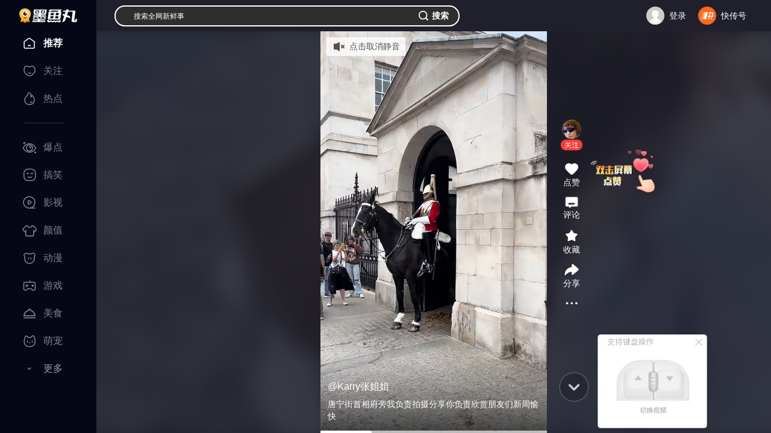

--- FILE ---
content_type: text/html; charset=utf-8
request_url: https://www.360kuai.com/pc/903b49b9c31758f80?sign=360_c9d79732&tag_kuaizixun=%E6%97%85%E6%B8%B8
body_size: 14811
content:
 <!DOCTYPE html> <script>
  window.renderTime = String(Date.now());
</script> <!--[if lt IE 7 ]><html class="ie6"><![endif]--> <!--[if IE 7 ]><html class="ie7"><![endif]--> <!--[if IE 8 ]><html class="ie8" class="w3c "><![endif]--> <!--[if IE 9 ]><html class="ie9" class="w3c "><![endif]--> <!--[if (gt IE 9)|!(IE)]><!--><html class="w3c "><!--<![endif]--> <head>  <title>唐宁街首相府旁我负责拍摄分享你负责欣赏朋友们新周愉快 </title> <meta charset="UTF-8"> <meta http-equiv="X-UA-Compatible" content="IE=edge"> <meta name="viewport" content="width=device-width, initial-scale=1.0"> <meta name="Keywords" content="墨鱼丸，快资讯，短视频，小视频，个性化推荐，头条，热点，搞笑，剧情，时尚，颜值，影视，明星娱乐，综艺，动物，才艺，绝活，动漫，亲子，情感，科普，国内，国际，财经，健康，科技，教育，生活，汽车，旅行户外，人文历史，美食，体育，游戏，音乐，舞蹈，摄影"> <meta name="Description" content="《墨鱼丸》是一款能让您在电脑端看短视频的休闲产品。你可以看到世界各地奇妙有趣的瞬间，享受工作和生活中的每一刻精彩！"> <meta name="renderer" content="webkit"> <link rel="shortcut icon" href="https://p5.ssl.img.360kuai.com/t01b4facaca96f77696.png" type="image/x-icon" /> <!-- <link rel="manifest" href="/mvideofeed.webmanifest"> --><meta name='360_ssp_verify' content='16ee400416b68f0acd12fe993e71bb4c' /> <script>
    window.__pcurl_init_params__ = "url=903b49b9c31758f80&sign=360_c9d79732&tag_kuaizixun=%E6%97%85%E6%B8%B8&city=local_&hdr_str=%E6%97%A7%E9%87%91%E5%B1%B1%7C&hdr_code=0&gw_city_code=&province=&abtest=%7Cyk%3D&abcity=&abyk=";
  </script> <style>li.emoji-item:nth-child(15){display:none!important;}</style> <script>
   (function () {
      var ua = window.navigator.userAgent;
      var isIE = (ua.indexOf('MSIE ') > -1) || (ua.indexOf('Trident/') > -1);
      if (isIE) {
          var script = document.createElement('script');
          script.src = 'http://s8.qhres2.com/!2c4d7998/no-support-ie.js';
          document.head.appendChild(script);
      }
  }) ();
</script>  <script>
  window.ENV = window.ggconfig = {"waterFall":"JFE0mB","detailRecommend":"qsdVZV","indexRecommend":"8yLvE8","detail_aside_gg_2":"2KQszu","comment_bottom_gg":"dusOBv_1999227","detail_aside_gg_3":"xW7yoY_2013341","detail_aside_gg_4":"h0W0wW","detail_aside_gg_1":"jDAIfk_2013324","detail_comment_top_gg1":"DJGw7y","detail_comment_top_gg":"J7pfVk","home_aside_gg_3":"JucSwF","home_aside_gg_2":"gsCJHA","news24":"","detail_aside_gg_5":"V8VJcw","comment_gg":"","detail_content_top_gg":"GuKwSv_2064424","detail_pic_gg":"","btc":"SDYzsK","new_home_waterFall":"JFE0mB","new_home_news24":"","new_home_indexRecommend":"8yLvE8","new_home_aside_gg_2":"gsCJHA","new_home":true,"show_pic_gg":false,"waterfall_gg_n":{"home":{"START":2,"STEP":3},"detail":{"START":0,"STEP":3},"ndetail":{"START":1,"STEP":3}},"webp":true,"new_detail_waterFall":"o0oVab","new_detail_news24":"dXJpop","relate_gg":"yUtI0P","popup_gg":"p27usT","content_title_gg":"Uzm2KI","comment_bottom_js_gg":"","detail_bottom_left_gg":"AOLGuH","detail_bottom_right_gg":"SctUWc","ndetail":true,"content_bottom_one_js":true,"comment":true,"hide_relate_news":false,"news24_recommend_exchange_position":true,"detail_pic_gg_2":"","btn_refresh_pos":"middle","all_people_see_gg":"X14dQX","author_bottom_all_people_see":false,"bucket":119,"story_float_gg":"right","story_tips":{"backgroundFeature":true,"dateRange":18},"novel_allBooks_newSubs":["2023-09-05","2023-09-20"],"footer_ad_type":"v3","playlet_overlay_countdown_duration":10,"home_festival_end_time":1759939200000,"playlet_play_end_countdown_duration":5,"playlet_interval_video_ad_is_scaled":false,"video_ad_sdk_countdown_duration":10,"playlet_middle_ad_play_rule_147":{"head_no_ad_count":1,"step":0},"playlet_glist_abcode":"d","float_video_dhlm":["artical_detail_new","personal_zmt","new_home","new_second"],"home_festival_page_body_bg_small_new_version":"https:\/\/p4.ssl.img.360kuai.com\/t110b9a9301182868f784ece05d.png","home_festival_page_body_bg_normal":"https:\/\/p4.ssl.img.360kuai.com\/t110b9a93014d9ef1b037a5b4b7.png","silent_popup_page":"artical_detail_new | artical_2025","bg_wall_gg":"gtos8Q","story_vip_tip":"\u4f1a\u5458\u4f4e\u81f30.18\u5143\/\u5929","zmtkch_gg_showid":"","quc_random_switch":true,"detail_v9_behaviour_beat":true,"playlet_vip_pay_btn_tag_jx":"\u9650\u65f6\u7279\u60e0","jifen_task_game_gg_id":"eYTUxa","jifen_task_gg_id":"Pvelvc","playlet_right_panel_vip_btn_jx":"\u65b0\u5ba20.01\u5143\u9886\u4f1a\u5458","detail_follow_zmtlist":true,"economic_channel_ad":{"start":"1603123200000","end":"1603987200000","img_src":"https:\/\/p0.ssl.img.360kuai.com\/t0117de56eda8c11d66.jpg","url":"https:\/\/c.ssp.360.cn\/t?type=19&pub=1153552_899282_2380668&cus=0_0_0_20414_0&url=http%3A%2F%2Fwww.xafy.edu.cn%2F"},"game_top_ad":false,"member_btn_text":"\u4f1a\u5458\u514d\u8d39\u7545\u8bfb","home_feedback_entry":true,"story_key_tip":"","playlet_loginAndPay_miniprogram":true,"videodetail_append_data":true,"mini_video_loop_next_animate":true,"detail_silent_popup":{"showid":"Xk0wT2","start":3,"ad_gap":"2-2","delay_minutes":1},"story_chapter_gg_timer":10000,"cube_force_purphv":"QnCaKiS68Hn\nQnCGdNvD3jd","mini_video_detail_lead_gg":"","mini_video_qcms_split":"","kzx_base":"1.3.11","detailv9_jifen_entry":true,"detail_comment_gg_insert_start":2,"detail_comment_gg_insert_step":3,"video_playlet_miniprogram_entry_display":true,"novel_small_screen_close_sidebar":true,"video_playlet_orientation_auto_fit_channels":["wangyinxuexgzgh","moriweijidiyijv","moriweijidierjw","moriweijidisanjy","aiyijinshi","anheixiyou","quanqiuzhisxjybb","neixienianwsqdaq","yujiesuoyaoju","dubuxiaoyao","zuiqiangshengji","wuzhishanzhifrp","wobuguoshigedljx","tingdaosyxswdzy6","shenyiwokygzctx","woyiwaiqulesfqj","wozaimosgzsswsfl","zsbljjhglzhhfl","yssjtmxwfcwxtmbd","daoftgwjrzslsw9","ybxylypdwzccfld2","fuyoubaojianyuan","wujiabaodhwjcwsf","morijldxsjnsc","moshijihanbfznys","morishengcunfaze","guizeguaitanhyzx","moshilailsyqyds9","bingfzskjjxsjyn","qinglongjue","tiandiqianzhuang","chonghuifuyunbqq","shuwanzhongsj","wozidengxtjtdyj","wozidengxtjtdej","cygdxtdwkkcrdyj","cygdxtdwkkcrdej","taozhiyaoyat","taozhiyaoyaodie5","taozhiyaoyaodis1","cpmrhwkypfjldy0","ybxylypdwzccfld2","stdhcgdwkxtcqcxy","stdhcgdwkxtcqcx9","stdhcgdwkxtcqcx8","zhongshengdmrqyt","susheguizeguait","chuanyd7ndydwfzm","aihuixiaoshf","juwubang","linxiaobaochuan","gaizaoxiaomowang","taoliguiyuaq","maicaijinghur","woyonghedanlaixm","liqingfengcyzl"],"aaa":"LKXLKXLKX","novel_read_left_top_sdk_ad_showid":"UVDOUW","ngw_vip_data":" { tip: '\u4f1a\u5458\u4f4e\u81f30.24\u5143\/\u5929', money: 0.24 }","v6detail_author_list":[{"author_ids":["3499720553"],"blocks":["ad"],"showid":"JU4cS1"}],"hide_author_card":true,"tx_h5_live_dispaly_comment_entry":false,"novel_reader_show_rec_flow":true,"mini_video_activity_config":{"mobile":{"bgSrc":"https:\/\/p5.ssl.qhimg.com\/t110b9a9301d384867e21e4d32c.png","bottom":352,"size":275,"background":"#EC3B3B"},"pc":{"bgSrc":"https:\/\/p4.ssl.qhimg.com\/t110b9a93016a0e36466ba0372a.png","bottom":352,"size":275,"background":"#EC3B3B"}},"author_page_chosenTab_switch":true,"novel_vip_modal_banner":true,"story_vip_btn_tag":"https:\/\/p1.ssl.img.360kuai.com\/t016fe38600d7473715.png","cityListConfig":{"START":0,"STEP":1,"INSERT":3,"MLIST_N":6},"mini_video_no_poster":true,"playlet_vip_hot_pay_btn_tag_jx":"\u9650\u65f6\u7279\u60e0","vip_card_new_icon":true,"detail11_gg_reward_video":{"showid":"VGo9bs","start":"0","step":"2","reward_video_articles":"9b2df56c54e563220,9336a944441417dfc,92efdc1e3a5cc9d25,","show_other_gg":true},"detailv9_full_screen_zan":true,"novel_fullscreen_ad":{"showid":"6SCp5d","timesPerDay":2,"time":10,"stepTime":3},"event_fullscreen_modal_gg":"J6tceR","home_festival_page_body_bg_small":"https:\/\/p4.ssl.img.360kuai.com\/t110b9a9301182868f784ece05d.png","home_festival_page_body_bg_normal_new_version":"https:\/\/p4.ssl.img.360kuai.com\/t110b9a93014d9ef1b037a5b4b7.png","enable_newtype_recom_mlist_in_home":true,"jifen_logout_task_gg_id":"bZ51LJ","short_anime_tabs_list":[{"title":"\u6f2b\u5267\u70ed\u64ad\u699c","playC":"mjbaokuanju","card_style":"v:intro","icon":"https:\/\/p2.ssl.qhimg.com\/t110b9a9301e50bca65ff445151.png"},{"title":"\u4eba\u6c14\u65b0\u756a","playC":"mjnew","card_style":"v:intro","icon":"https:\/\/p0.ssl.qhimg.com\/t110b9a9301b85d9270e9727f98.png"},{"title":"\u9ad8\u5206\u7cbe\u9009","playC":"mjrecommend","card_style":"v:intro","icon":"https:\/\/p3.ssl.qhimg.com\/t110b9a9301ecfa52da44054b7a.png"},{"title":"\u8868\u60c5\u5305\u5267\u573a","playC":"mjbiaoqingbao","card_style":"v:intro","icon":"https:\/\/p5.ssl.qhimg.com\/t110b9a9301aacbde5ae5ecf3b5.png"}],"home_festival_page_header_bg":"https:\/\/p4.ssl.img.360kuai.com\/t110b9a9301e2766f35474a25a9.png","my360kancom":true,"moyuwan_hide_comment_list":["9fa63ccb18b1a515e",""],"detail_toolbar_has_zmt":true,"launch_home_signs":["360_8750149e"],"home_festival_page_body_bg_color":"#C13020","launch_novel_entry_jump_tag":["nxscvrT0"],"home_festival_start_time":1759248000000,"mini_video_comment_open":true,"ip_show":true,"live_recommended_list_channel_map":{"3703689":"yuebing_video","3703691":"yuebing_video","3703693":"yuebing_video"},"mini_video_feed_navigation":true,"live_enable_zan":false,"nexttuji_rightcontent_bottomgg":{"id":"pqTj6M","pos":{"START":1,"STEP":2}},"show_playlet_header_miniprogram_entry":true,"detail_v9_bottom_zan":true,"nexttuji_contentcard_lastpage_bgg":"cZE9kD","story_chapter_gg_id":"HTH0JS","story_version":2,"zmt_ids_hide_ad":"3302247673,2415787,3364206392,1354105053,3295455720,3293779821","tuji_black_sign":"360dh\n360_0de6261f\n360_8910f42c\n360_2b4058b3\n360_fc624efc\n360_fcf5961b\n360_3aa2b959\n360_e39369d1\n360_7bc3b157\n360_57c3bbd1\n360_6aa05217\n360_df5d7b7e\nbaike\n360_1208a660\n360_6d00629c\n360_d838ecb6\n360_79aabe15\nlook  \n360_aa58bd32\n360_a9931de8\n360_46b9a0ef\n360_684394a8\n360%5F684394a8\n360_cf71a426\n360_edf2f6aa\n360_205bc453\n360_5469fded\n360_802c86e3\n360_e26c9522\n360_a0ab86ec\n360_08a937e6\n360_fe17ca07\npctab\n360_2f7f67d4\n360_d058a970\n360_06f984f8\n360_79cf27fd\n360_0ed9f8f8\n360_09801ce2\n360_101b1016\n360_21192782\n360_de5bc722\n360_b7497603\n360_7513f821\n360_e8841d4a\n360_3fbc9d35\n360_c58990f0\n\n\n","mini_video_immersive_switch":true,"waterfall_insert_text_ad":true,"detail_v9_next_button_style":{"width":140,"color":"FA3939","backgroundColor":"FFF2F2"},"video_play_showid":"fiwwrV","video_pause_showid":"xW5F2a","video_detail_left_showid":"qACzf4","crypto":true,"story_detail_gg_middle":{"ggPos":299,"ids":[{"id":"9hsQmN","type":2}]},"story_gg_detault":{"img":"https:\/\/p4.ssl.qhimg.com\/t01b38d5d6cbff89b15.jpg","url":"https:\/\/fun.360.cn\/playgame?gameId=613&ad_source=iaa&srcid=jifen&djsource=QoeUEX","title":"\u4e0d\u6015\u624b\u6b8b\uff0c\u6d3e\u5bf9\u8d85\u8f7b\u677e \uff01\u5feb\u6765\u548c\u4f60\u7684\u642d\u6863\u4e00\u8d77\u75af\u72c2\u4e71\u6597\u5427\uff01"},"video_detail_content_showid":"54OY98","video_detail_content_ad_config":"3|3","topic_v2":true,"mini_video_duan_laxin_switch":{"open":true,"status":[1]},"comic_bottom_right_gg":"CyqDDv_2360749","zmt_brand_data_hide":true,"mini_video_like_guide_A_open":true,"mini_video_mid_right_info_flow_adv":{"id":"ujAL7C","start":0,"step":3},"switch_new_video_detail":true,"level_update_modal_show":true,"topicv2_task_area":true,"tuji_scene9_ch_photoV2":true,"subscribe":true,"footer_yy_ad_enable":false,"detailv9_show_new_live":true,"story_pc2code":"0","playlet_ad_sdk_insert_step":0,"nexttuji_leftflow_gg":{"id":"jMw7fG","pos":{"START":1,"STEP":3}},"cmt_list_gg_type":"new","footer_ad_v3_conf":{"pos":"center","time":10},"comic_detail_waterFall":{"id":"rDthE4","START":1,"STEP":3},"video_playlet_miniprogram_activity_QR_code_data":{"show_QR_code_default":false,"activity_id":"","title":"\u626b\u7801\u8fdb\u5165\u5c0f\u7a0b\u5e8f","sub_title":"\u5b8c\u6574\u7248\u7b49\u4f60\u89e3\u9501"},"comic_bottom_left_gg":"HuEL5r_2360748","detail_left_float_gg_nohide":true,"comment_at_robot_list":[{"nickname":"\u5feb\u5f6a\u54e5","qid":"3486917028","extra_name":"\u5927\u54e5\u4e13\u603c\u73bb\u7483\u5fc3"},{"nickname":"\u5feb\u5c0fpa","qid":"3455439929","extra_name":"\u4eba\u95f4\u6e05\u9192\u5927\u5973\u4e3b"},{"nickname":"\u5feb\u68a6\u59d0","qid":"3486917042","extra_name":"\u6700\u6696\u5fc3\u7684\u5927\u59d0\u59d0"},{"nickname":"\u5feb\u963f\u8870","qid":"3490120478","extra_name":"\u7b49\u7231\u7684\u5b64\u5355\u5b85\u7537"},{"nickname":"\u5feb\u8001\u80e1","qid":"3486917026","extra_name":"\u6b63\u80fd\u91cf\u8bc4\u8bba\u5458"}],"story_paycode":true,"microblog_first_detail_kaitong":false,"shop_home_categories":[{"c":"jingxuan","name":"\u7cbe\u9009"},{"c":"jueduihaojia","name":"\u7edd\u5bf9\u597d\u4ef7"},{"c":"jiajujiazhuang","name":"\u5bb6\u5c45\u5bb6\u88c5"},{"c":"shipinshengxian","name":"\u98df\u54c1\u751f\u9c9c"},{"c":"jiayongdianqi","name":"\u5bb6\u7528\u7535\u5668"},{"c":"fushixiebao","name":"\u670d\u9970\u978b\u5305"},{"c":"yundonghuwai","name":"\u8fd0\u52a8\u6237\u5916"},{"c":"gehuhuazhuang","name":"\u4e2a\u62a4\u5316\u5986"},{"c":"muyingyongpin","name":"\u6bcd\u5a74\u7528\u54c1"}],"video_detail_left_ad_config":"2|2","shop_home_banner":["https:\/\/p1.ssl.img.360kuai.com\/t110b9a930121bda1437f2901f9.png"],"video_detail_left_ad_type":1,"microblog_first_detail_scroll_toast_vip":true,"novel_xcx_code_left":true,"novel_code_active_tip":{"normal":"https:\/\/p0.qhimg.com\/t11098f6bcd49784a695029160b.png","dark":"https:\/\/p0.qhimg.com\/t11098f6bcde50db004fdd017d4.png"},"mini_video_origin_navigation":true,"microblog_rightTopPayGuide_config":{"backgroundImg":"https:\/\/p4.ssl.img.360kuai.com\/t110b9a930173c973a617a7db72.png","buttonImg":"https:\/\/p4.ssl.img.360kuai.com\/t110b9a930149649f214a4cea79.png","text":"\u7279\u60e0\u597d\u7269\u9886\u5238\u4eab\u4f4e\u4ef7","link":"https:\/\/www.360kuai.com\/pc\/shop"},"author_card_ad":false,"playlet_ad_sdk_rtb_showid":"pC4uNA","localCity_activity_btn":"\u6233\u4e00\u4e0b","silent_popup_video_ad_showid":"KV1CNq","novel_copyright_code":true,"short_drama_tabs_list":[{"title":"\u70ed\u64adTOP\u699c","playC":"djbaokuanju","card_style":"v:intro","icon":"https:\/\/p2.ssl.qhimg.com\/t110b9a9301e50bca65ff445151.png"},{"title":"\u8d85\u524d\u70b9\u64ad","playC":"dj_fufeinew","card_style":"v:tag\u00a0+\u00a0intro","icon":"https:\/\/p0.ssl.qhimg.com\/t110b9a9301b85d9270e9727f98.png"},{"title":"\u5dc5\u5cf0\u699c","playC":"new_dj_dianfeng","card_style":"v:tag\u00a0+\u00a0intro","icon":"https:\/\/p3.ssl.qhimg.com\/t110b9a9301ecfa52da44054b7a.png"},{"title":"\u514d\u8d39\u4e13\u533a","playC":"txdj_vip","card_style":"v:tag\u00a0+\u00a0intro","icon":"https:\/\/p5.ssl.qhimg.com\/t110b9a9301aacbde5ae5ecf3b5.png"}],"silent_popup_bigcard_ad_showid":"TP3Ha2","show_short_drama_homepage_banner_swiper":false,"short_drama_homepage_menus":[{"name":"\u5168\u90e8\u5267\u96c6","playC":"all","bg":"https:\/\/p4.ssl.img.360kuai.com\/t110b9a930144c69c36db703b3c.png"}],"silent_popup_ad_position":"1-6-8-14","novel_vip_auto_show":true,"novel_vip_single_btn":true,"detail11_page_qrcode_config":{"all":"1"},"playlet_unlogin_charge":true,"emoji_show":true,"detail_bottom_lazy_img":true,"detailv9_audio":true,"detail_middle_bar_ad":{"start":1603209600000,"end":1605110400000,"bigimg":"https:\/\/p3.ssl.img.360kuai.com\/t015a7be191b2a4fcd6.png","bigimghover":"https:\/\/p1.ssl.img.360kuai.com\/t0122fca7efa28ae2d3.png","smallimg":"https:\/\/p3.ssl.img.360kuai.com\/t0116ec621ae732e104.png","smallimghover":"https:\/\/p2.ssl.img.360kuai.com\/t019fb8ee4185653819.png","bubble":"https:\/\/p5.ssl.img.360kuai.com\/t01330defe20c248273.png","url":"https:\/\/s.click.taobao.com\/tbilHvu"},"mini_video_detail_mouse_wheel":true,"novel_audio_rest_control_time":1800,"detail11_gg_popup_showid":"MnMQG9","popup":"","preview_pic_mode":true,"pendant_interactive_gg":"","tx_tencent_ad_report_config":{"limit":0,"probability":0.83},"mini_video_init_video_show_playlet":true,"mini_video_red_packet":{"icon":"https:\/\/p1.ssl.img.360kuai.com\/t01e080201955be0d10.png","text":"\u6d77\u91cf\u77ed\u5267\u514d\u8d39\u770b\uff0c\u5c3d\u5728\u751c\u867e\uff01>","textColor":"red","target":"https:\/\/www.360kuai.com\/mvideo\/duanju"},"detail_flow_related":true,"novel_detail_gg_middle_id":[{"type":0,"id":"wcRnOl"},{"type":1,"id":"VX65KY"},{"type":2,"id":"LQJSu4"}],"p2pvideo":true,"detail_top_nav_yyconfig":{"icon":"https:\/\/p3.ssl.qhimg.com\/t01f8f435f66582d168.png","name":"\u70ed\u5267","pos":4,"url":" https:\/\/www.360kuai.com\/Mvideo\/duanju","tagIcon":""},"detail_bottom_ad_showid":"mDT5or","detail_video_relate_next":true,"author_page_miniVideoTabV2_switch":true,"mini_video_like_guide_B_open":true,"mini_video_init_show_commerce":true,"kuaichuanhao_menu":false,"novel_detail_gg_bottom_id":[{"type":0,"id":"19cZRn"},{"type":1,"id":"8CfGTb"},{"type":2,"id":"v1VxfU"}],"mini_video_default_muted":true,"article_text_gg_pos":[0,2,4,6,8,10,12,14,16,18,20],"mvideo_home_menu":[{"name":"\u793e\u4f1a","color":"","tag":"","c":"sv_social","icon":"https:\/\/p0.ssl.img.360kuai.com\/t0126aaa473d4d0ef55.png"},{"name":"\u5a31\u4e50","color":"","tag":"","c":"sv_entertainment","icon":"https:\/\/p4.ssl.img.360kuai.com\/t01bb1b4d8065f7f4fe.png"},{"name":"\u5f71\u89c6","color":"","tag":"","c":"sv_movieNtv","icon":"https:\/\/p5.ssl.img.360kuai.com\/t01f2903f727ba08a7e.png"},{"name":"\u641e\u7b11","color":"","tag":"","c":"sv_funny","icon":"https:\/\/p0.ssl.img.360kuai.com\/t0122be350020ce48b4.png"},{"name":"\u840c\u5ba0","color":"","tag":"","c":"sv_animal","icon":"https:\/\/p0.ssl.img.360kuai.com\/t01ab75cf0cd70aa50a.png"},{"name":"\u989c\u503c","color":"","tag":"","c":"sv_fashion","icon":"https:\/\/p0.ssl.img.360kuai.com\/t017d6a97616adbf878.png"},{"name":"\u6e38\u620f","color":"","tag":"","c":"sv_games","icon":"https:\/\/p0.ssl.img.360kuai.com\/t013dc34abe96a6db7b.png"},{"name":"\u52a8\u6f2b","color":"","tag":"","c":"sv_animation","icon":"https:\/\/p4.ssl.img.360kuai.com\/t0190e8d34c0e4890a0.png"},{"name":"\u7f8e\u98df","color":"","tag":"","c":"sv_food","icon":"https:\/\/p2.ssl.img.360kuai.com\/t01c7f0cc57fa80921f.png"},{"name":"\u5065\u5eb7","color":"","tag":"","c":"sv_health","icon":"https:\/\/p2.ssl.img.360kuai.com\/t01c40083b7307d9c8c.png"},{"name":"\u79d1\u666e","color":"","tag":"","c":"sv_knowledge","icon":"https:\/\/p1.ssl.img.360kuai.com\/t01938d8a51d3948507.png"},{"name":"\u624d\u827a","color":"","tag":"","c":"sv_accomplishment","icon":"https:\/\/p5.ssl.img.360kuai.com\/t016a3f713c6f4dd977.png"},{"name":"\u840c\u5a03","color":"","tag":"","c":"sv_baby","icon":"https:\/\/p0.ssl.img.360kuai.com\/t015a277dccc35cdc05.png"},{"name":"\u7efc\u827a","color":"","tag":"","c":"sv_varietyshow","icon":"https:\/\/p1.ssl.img.360kuai.com\/t0148ecb1289effb127.png"},{"name":"\u7edd\u6d3b","color":"","tag":"","c":"sv_trick","icon":"https:\/\/p3.ssl.img.360kuai.com\/t01150bd2b7e46e63ce.png"},{"name":"\u5065\u8eab","color":"","tag":"","c":"sv_fitness","icon":"https:\/\/p4.ssl.img.360kuai.com\/t012659cfc826698de9.png"}],"mini_video_right_panel_loop_open":{"collectTag":true,"author":true},"detail_zmtlist_card":true,"mini_video_right_panel_fetch_n":{"collectTag":20,"author":20},"mini_video_menu":[{"name":"\u7206\u70b9","color":"","tag":"","c":"2_safe_video_new","icon":"https:\/\/p0.ssl.img.360kuai.com\/t01fb59e599a773d1c7.png"},{"name":"\u641e\u7b11","color":"","tag":"","c":"sv_funny","icon":"https:\/\/p5.ssl.img.360kuai.com\/t0175486b4bd27b4677.png"},{"name":"\u5f71\u89c6","color":"","tag":"","c":"sv_movieNtv","icon":"https:\/\/p5.ssl.img.360kuai.com\/t01d03e5f154f45491a.png"},{"name":"\u989c\u503c","color":"","tag":"","c":"sv_fashion","icon":"https:\/\/p5.ssl.img.360kuai.com\/t018df9ddcf00dfe91f.png"},{"name":"\u52a8\u6f2b","color":"","tag":"","c":"sv_animation","icon":"https:\/\/p4.ssl.img.360kuai.com\/t0108a6cf32f43b1cd8.png"},{"name":"\u6e38\u620f","color":"","tag":"","c":"sv_games","icon":"https:\/\/p4.ssl.img.360kuai.com\/t01971e5595957186eb.png"},{"name":"\u7f8e\u98df","color":"","tag":"","c":"sv_food","icon":"https:\/\/p4.ssl.img.360kuai.com\/t016f49f7f082631143.png"},{"name":"\u840c\u5ba0","color":"","tag":"","c":"sv_animal","icon":"https:\/\/p0.ssl.img.360kuai.com\/t012524284e86064344.png"},{"name":"\u793e\u4f1a","color":"","tag":"","c":"sv_social","icon":"https:\/\/p4.ssl.img.360kuai.com\/t013f750c8337faacf7.png"},{"name":"\u5a31\u4e50","color":"","tag":"","c":"sv_entertainment","icon":"https:\/\/p5.ssl.img.360kuai.com\/t010be0784c5b455f9e.png"},{"name":"\u5065\u5eb7","color":"","tag":"","c":"sv_health","icon":"https:\/\/p2.ssl.img.360kuai.com\/t01c40083b7307d9c8c.png"},{"name":"\u79d1\u666e","color":"","tag":"","c":"sv_knowledge","icon":"https:\/\/p1.ssl.img.360kuai.com\/t01938d8a51d3948507.png"},{"name":"\u624d\u827a","color":"","tag":"","c":"sv_accomplishment","icon":"https:\/\/p5.ssl.img.360kuai.com\/t016a3f713c6f4dd977.png"},{"name":"\u840c\u5a03","color":"","tag":"","c":"sv_baby","icon":"https:\/\/p0.ssl.img.360kuai.com\/t015a277dccc35cdc05.png"},{"name":"\u7efc\u827a","color":"","tag":"","c":"sv_varietyshow","icon":"https:\/\/p1.ssl.img.360kuai.com\/t0148ecb1289effb127.png"},{"name":"\u7edd\u6d3b","color":"","tag":"","c":"sv_trick","icon":"https:\/\/p3.ssl.img.360kuai.com\/t01150bd2b7e46e63ce.png"},{"name":"\u5065\u8eab","color":"","tag":"","c":"sv_fitness","icon":"https:\/\/p4.ssl.img.360kuai.com\/t012659cfc826698de9.png"}],"novel_detail_hot_recommend_show":true,"tuji":true,"detail_tuji_attention_tooltip":true,"mini_video_init_video_show_compilation":true,"mini_video_init_show_collect_tag":true,"webp_quality":60,"story_detail_pic_middle":{"ggPos":400,"id":"1yixnQ","type":2},"left_flow_refresh_topbar":300,"mini_video_mid_right_operate_adv":{"open":true,"cardRetract":300,"sourceC":""},"mini_video_end_loop_n":3,"mini_video_detail_card_dmfd_switch":true,"tuji_popup_gg":"","playlet_duration_video_ad_is_scaled":false,"detailv9_float_btn_qrcode_show":true,"login_user_info":"v2","story_vip_list":"P01221020b12b2e,P012210222787cb,P01221027e22cb9,P012208059caaf7,P01221027022f30","article_top_window_ad":"","env_playlet_free_interval_ad_147":{"showid":"yUraRi","times":[30],"startIndex":2,"step":3},"detail_version":2025,"detail_article_footer_main_mode":"'youlike'","mini_video_mp_popup_count":400,"myw_101_free_playlet_ad_showid":"SvTs9g","myw_101_free_playlet_ad_step_config":{"step":0,"start":1},"show_short_anime_homepage_banner_swiper":true,"detail_behaviour_beat":true,"comment_topic_v2":false,"cmt_list_gg_showid":"vS9eaD","detailv9_float_btn_qrcode_gg_id":"cps6Hc","mini_video_adv_sdk":true,"mini_video_cpc_category_mask":["\u56fd\u5185","\u56fd\u9645","\u4e24\u4f1a","\u4e60\u8fd1\u5e73","\u674e\u514b\u5f3a","\u519b\u4e8b"],"article_info":true,"mini_video_duan_install_silent":true,"attention_card":4,"author_page_videoTabV2_switch":true,"footer_ad":{"id":"gsi9AM","weekend":3,"weekday":3,"weekdayInterval":1800,"weekendInterval":1800},"tuji_detail_top_pos_ads":"","popup_gg_show_num":3,"detail_top_banner":{"start":1603209600000,"end":1605110400000,"img":"https:\/\/p4.ssl.img.360kuai.com\/t013308206a2c408ae5.jpg","url":"https:\/\/s.click.taobao.com\/coIoJvu"},"novel_reader_recflow_new_window":true,"mini_video_error_stat_switch":true,"video_play_time":"10|120","no_comment_qid":["2779554476","543137957","3326338591","2954800951","3313478490","2546932519","1504258537","275197215","2761082137","301573331","3257002690","3279522607","634966752","3106449430","2990241891","2746995686","3188483572","3167140785","49314874","3392303953","1492342404","3421586644","1048159423","3078897648","3276037691","3297863955","3341469807","3341470128","3341469808","3341470129","3341469809","3341470130","3341469810","3341469811","3341470132","3341469812","3341470135","3341469813","3341470136","3341469815","3341470137","3341469816","3341470138","3341470139","3341470131","3341469817","3218292775","3338297504","3314592265","3227644693","3227644692","3227262706","2742896909","3484935845","3482734932","3167140785","3066608074","1031691957","3066578758","3066582206","3066578759","2828119120","192806974","3054216516","3054169582","3313478490","3129861548","3129860269","3129853219","3129853218","3129853217","22053991","3099609682"],"content_title_quene_gg":false,"mini_video_cpc_video":{"id":"7UvkZg","showRBCard":false,"count":10},"mini_video_open_new_adv_pos":true,"mini_video_adv_expe_param":"","mini_video_detail_pmp_gg":{"id":"MUzlRa","pos":{"START":1,"STEP":[4,4,4,4]},"newPos":{"startPos":50,"newStep":[3,4,3]}},"mini_video_new_adv_pos":{"start":1,"limit":3},"mini_video_ad_click_area_full_screen":false,"mini_video_search_box_new_style":true,"mini_video_search_box_rolling_test":true,"mini_video_search_box_carsouel":"like","mini_video_has_search_box":true,"mini_video_init_adv_qrcode":true,"mini_video_init_adv_marketing":true,"videodetail_relate_gg":{"id":"2tJjZG","pos":{"START":2,"STEP":1}},"video_player_pause_gg":"B7m5WT","video_player_after_gg":"Cjidx6","video_player_after_gg_min_time":180,"video_player_after_gg_countdown":1060010,"videodetail_feed_gg":{"id":"tmRLaR","pos":{"START":"0","STEP":"3"}},"detail_car_inquiry_modal":true,"vip_360":false,"sign":"360_c9d79732"};
  if(!window.ggconfig.kzx_base){
    window.ggconfig.kzx_base = '1.2.1'
  }
  if(!window.ggconfig.kzx_base_ad){
    window.ggconfig.kzx_base_ad = '0.0.4'
  }
  if(window.ggconfig.hide_relate_news) {
    // 相关新闻不显示的话底部广告不显示
    window.ggconfig.detail_bottom_left_gg = '';
    window.ggconfig.detail_bottom_right_gg = '';
  }
  
</script> <link rel="stylesheet" href="https://s0.ssl.res.360kuai.com/static/cf29861a586de2d3/css/mini-video/minivideo.css" /> <style>html.gray{filter:progid:DXImageTransform.Microsoft.BasicImage(grayscale=1);filter:grayscale(1);-webkit-filter:grayscale(1);}</style> <script src="https://s0.ssl.res.360kuai.com/static/ca3c86b09732a6a6/static/js/url-search-params-polyfill.js" inline></script> </head> <body data-category="fun"> <div id="app"></div> <script src="https://s0.ssl.res.360kuai.com/static/53fee59030c4d4df/js/lib/jquery-1.9.1.min.js"></script> <script src="https://s0.ssl.res.360kuai.com/static/66e9d67a3ffbdcc9/js/lib/jquery-cookie.js"></script> <script src="//s.ssl.res.360kuai.com/baomitu/es6-promise/4.1.1/es6-promise.auto.min.js"></script> <script src="https://s0.ssl.res.360kuai.com/static/c5d94858aec363e8/js/lib/base64.min.js"></script>  <script>
		var qs = {};
		var searchParams = [location.search, window.__pcurl_init_params__].join('&').slice(1).split('&');
		for(var i = 0; i < searchParams.length; i++) {
      var params = searchParams[i].split('=');
      if(params.length !== 2) {
        continue;
      }
      params[0] = decodeURIComponent(params[0]);
      params[1] = decodeURIComponent(params[1]);
      qs[ params[0] ] = params[1];
    }

        window.uuid = "742f49a601761cd560cf955a550e72ed";
    window.guestuid = "742f49a601761cd560cf955a550e72ed";
        window.sign = qs.sign || "look";
    window.djsource = qs.djsource;
		window.__INITIAL_DATA__ = {"result":{"Detail":{"category":"fun","content":"<div><video src=\"https:\/\/kzx.360kan.com\/xxl-kzx-bj\/30e5e2210199ff404e1d5ff246226a98-1920-1667039185.mp4?time=1667039260&sign=297a116dff643732afc287c4675bcae1\"><\/div>","ext_data":[],"force_purephv":"0","gnid":"903b49b9c31758f80","img_data":[{"flag":2,"img":[]}],"original":0,"pat":"art_src_1,fts0,sts0,op50_st","play":{"cover_url":"http:\/\/v6.img.360kuai.com\/t01d2105f2a9742c36f.jpg?size=720x1280","default":{"url":"https:\/\/kzx.360kan.com\/xxl-kzx-bj\/30e5e2210199ff404e1d5ff246226a98-1920-1667039185.mp4?time=1667042406&sign=5202905f4e691db4cab18a2636f6cffa"},"duration":"20.480","low":{"url":"https:\/\/kzx.360kan.com\/xxl-kzx-bj\/30e5e2210199ff404e1d5ff246226a98-1920-1667039185.mp4?time=1667042406&sign=5202905f4e691db4cab18a2636f6cffa"},"yilan":{"url":"https:\/\/kzx.yilanvaas.cn1a7d\/20221029\/v\/110dac8fa5432f77afe2271340711cc2?auth_key=1667042780-8-0-302c8a0bb4eb47169eebc5fd871626ff&a=ylb8gguq2xsh&t=1667039180&vid=VjddYbedWLj8"}},"playcnt":"670","powerby":"pika","pub_time":1667038235959,"pure":"","rawurl":"http:\/\/video.news.so.com\/512ae5c68d3b5981af5c2f4105aad443","redirect":0,"rptid":"d5bd55c926dae153","s":"v","src":"Karry\u5f20\u59d0\u59d0","tag":[],"title":"\u5510\u5b81\u8857\u9996\u76f8\u5e9c\u65c1\u6211\u8d1f\u8d23\u62cd\u6444\u5206\u4eab\u4f60\u8d1f\u8d23\u6b23\u8d4f\u670b\u53cb\u4eec\u65b0\u5468\u6109\u5feb","type":"zmt:video:v","video_data":[{"cover_picture":"http:\/\/v6.img.360kuai.com\/dmfd\/__60\/t01d2105f2a9742c36f.webp?size=720x1280","duration":"20.480","play_url":"https:\/\/kzx1.360kan.com\/xxl-kzx-bj\/30e5e2210199ff404e1d5ff246226a98-1920-1667039185.mp4?sign=7dacbba0df18e769df1c8d387acd0a7a&time=1768652427","video_id":"VjddYbedWLj8"}],"video_from":"rss","wapurl":"http:\/\/video.news.so.com\/512ae5c68d3b5981af5c2f4105aad443","ytag":"\u5a31\u4e50:\u7535\u5f71:\u5916\u56fd\u7535\u5f71","zmt":{"brand":[],"desc":"\u7528\u5fc3\u521b\u4f5c\uff0c\u611f\u8c22\u652f\u6301\u5173\u6ce8\uff01","fans_num":0,"id":"3339335130","is_brand":"0","name":"Karry\u5f20\u59d0\u59d0","new_verify":"0","pic":"https:\/\/v0.img.360kuai.com\/t01d2a4604e3dda2e4b.jpg","real":1,"textimg":"https:\/\/v9.img.360kuai.com\/bl\/0_3\/t017c4d51e87f46986f.png","verify":"0"},"zmt_status":0,"source":"nbbe_|yk=,gzhid_3339335130,detailsource_1","ucheck":"4f8b2e448f8b2b95fef3d9e267474868"},"Channel":[{"c":"y1:domestic","name":"\u56fd\u5185","status":"show","wide":"0","skip_url":"","red":"0"},{"c":"y1:good_safe2toera","name":"\u65b0\u65f6\u4ee3","status":"show","wide":"0","skip_url":"","red":"0"},{"c":"y1:technology","name":"\u79d1\u6280","status":"show","wide":"0","skip_url":"","red":"0"},{"c":"Technology_AIGC","name":"AIGC","status":"show","wide":"0","skip_url":"","red":"0"},{"c":"y2:Internet","name":"\u4e92\u8054\u7f51","status":"show","wide":"0","skip_url":"","red":"0"},{"c":"y1:fun","name":"\u5a31\u4e50","status":"show","wide":"0","skip_url":"","red":"0"},{"c":"y2:star","name":"\u660e\u661f","status":"show","wide":"0","skip_url":"","red":"0"},{"c":"y1:fashion","name":"\u65f6\u5c1a","status":"show","wide":"0","skip_url":"","red":"0"},{"c":"y1:economy","name":"\u8d22\u7ecf","status":"show","wide":"0","skip_url":"","red":"0"},{"c":"y2:finance","name":"\u91d1\u878d","status":"show","wide":"0","skip_url":"","red":"0"},{"c":"y2:I_economy","name":"\u4ea7\u7ecf","status":"show","wide":"0","skip_url":"","red":"0"},{"c":"https:\/\/auto.360.cn\/","name":"\u6c7d\u8f66","status":"show","wide":"0","skip_url":"","red":"0"},{"c":"https:\/\/auto.360.cn\/?ch=new","name":"\u65b0\u8f66","status":"show","wide":"0","skip_url":"","red":"0"},{"c":"https:\/\/auto.360.cn\/?ch=buy","name":"\u4e70\u8f66","status":"show","wide":"0","skip_url":"","red":"0"},{"c":"y1:sport","name":"\u4f53\u80b2","status":"show","wide":"0","skip_url":"","red":"0"},{"c":"y2:football","name":"\u8db3\u7403","status":"show","wide":"0","skip_url":"","red":"0"},{"c":"y2:basketball","name":"\u7bee\u7403","status":"show","wide":"0","skip_url":"","red":"0"},{"c":"https:\/\/house.360.cn\/","name":"\u623f\u4ea7","status":"show","wide":"0","skip_url":"","red":"0"},{"c":"https:\/\/house.360.cn\/?ch=buy","name":"\u4e70\u623f","status":"show","wide":"0","skip_url":"","red":"0"},{"c":"https:\/\/house.360.cn\/?ch=homeway","name":"\u5bb6\u5c45","status":"show","wide":"0","skip_url":"","red":"0"},{"c":"https:\/\/www.360kuai.com\/videohome","name":"\u89c6\u9891","status":"show","wide":"0","skip_url":"","red":"0"},{"c":"p:photoGallery","name":"\u56fe\u7247","status":"show","wide":"0","skip_url":"","red":"0"},{"c":"y1:game","name":"\u6e38\u620f","status":"show","wide":"0","skip_url":"","red":"0"},{"c":"y1:health","name":"\u5065\u5eb7","status":"show","wide":"0","skip_url":"","red":"0"},{"c":"y1:food","name":"\u7f8e\u98df","status":"show","wide":"0","skip_url":"","red":"0"},{"c":"y1:life","name":"\u751f\u6d3b","status":"show","wide":"0","skip_url":"","red":"0"},{"c":"y1:military","name":"\u519b\u4e8b","status":"show","wide":"0","skip_url":"","red":"0"},{"c":"y1:culture","name":"\u6587\u5316","status":"show","wide":"0","skip_url":"","red":"0"},{"c":"y1:anime","name":"\u52a8\u6f2b","status":"show","wide":"0","skip_url":"","red":"0"},{"c":"https:\/\/www.360kuai.com\/pc\/column","name":"\u8f9f\u8c23","status":"show","wide":"0","skip_url":"","red":"0"},{"c":"y1:education","name":"\u6559\u80b2","status":"show","wide":"0","skip_url":"","red":"0"},{"c":"y1:travel","name":"\u65c5\u6e38","status":"show","wide":"0","skip_url":"","red":"0"},{"c":"https:\/\/www.so.com\/?src=360kuai","name":"\u641c\u7d22","status":"show","wide":"0","skip_url":"","red":"0"},{"c":"https:\/\/ditu.so.com\/?src=360kuai","name":"\u5730\u56fe","status":"show","wide":"0","skip_url":"","red":"0"},{"c":"https:\/\/image.so.com\/?src=360kuai","name":"\u56fe\u641c","status":"show","wide":"0","skip_url":"","red":"0"}],"where":"v__v1_detail"},"debug":[],"abtest":["|yk="],"zmt_status":0,"city":"","cityInfo":{"cityCode":"local_BeiJing","name":"\u5317\u4eac","location":0},"webp":true,"sid":"28a77553bd3fc746d67a73cb526a79d6","hsid":"28a77553bd3fc746d67a73cb526a79d6","dataLen":"0","t":"..\/auto\/miniVideo","request_query":"url=903b49b9c31758f80&sign=360_c9d79732&tag_kuaizixun=%E6%97%85%E6%B8%B8&city=local_&hdr_str=%E6%97%A7%E9%87%91%E5%B1%B1%7C&hdr_code=0&gw_city_code=&province=&abtest=%7Cyk%3D&abcity=&abyk=","detail":{"category":"fun","content":"<div><video src=\"https:\/\/kzx.360kan.com\/xxl-kzx-bj\/30e5e2210199ff404e1d5ff246226a98-1920-1667039185.mp4?time=1667039260&sign=297a116dff643732afc287c4675bcae1\"><\/div>","ext_data":[],"force_purephv":"0","gnid":"903b49b9c31758f80","img_data":[{"flag":2,"img":[]}],"original":0,"pat":"art_src_1,fts0,sts0,op50_st","play":{"cover_url":"http:\/\/v6.img.360kuai.com\/t01d2105f2a9742c36f.jpg?size=720x1280","default":{"url":"https:\/\/kzx.360kan.com\/xxl-kzx-bj\/30e5e2210199ff404e1d5ff246226a98-1920-1667039185.mp4?time=1667042406&sign=5202905f4e691db4cab18a2636f6cffa"},"duration":"20.480","low":{"url":"https:\/\/kzx.360kan.com\/xxl-kzx-bj\/30e5e2210199ff404e1d5ff246226a98-1920-1667039185.mp4?time=1667042406&sign=5202905f4e691db4cab18a2636f6cffa"},"yilan":{"url":"https:\/\/kzx.yilanvaas.cn1a7d\/20221029\/v\/110dac8fa5432f77afe2271340711cc2?auth_key=1667042780-8-0-302c8a0bb4eb47169eebc5fd871626ff&a=ylb8gguq2xsh&t=1667039180&vid=VjddYbedWLj8"}},"playcnt":"670","powerby":"pika","pub_time":1667038235959,"pure":"","rawurl":"http:\/\/video.news.so.com\/512ae5c68d3b5981af5c2f4105aad443","redirect":0,"rptid":"d5bd55c926dae153","s":"v","src":"Karry\u5f20\u59d0\u59d0","tag":[],"title":"\u5510\u5b81\u8857\u9996\u76f8\u5e9c\u65c1\u6211\u8d1f\u8d23\u62cd\u6444\u5206\u4eab\u4f60\u8d1f\u8d23\u6b23\u8d4f\u670b\u53cb\u4eec\u65b0\u5468\u6109\u5feb","type":"zmt:video:v","video_data":[{"cover_picture":"http:\/\/v6.img.360kuai.com\/dmfd\/__60\/t01d2105f2a9742c36f.webp?size=720x1280","duration":"20.480","play_url":"https:\/\/kzx1.360kan.com\/xxl-kzx-bj\/30e5e2210199ff404e1d5ff246226a98-1920-1667039185.mp4?sign=7dacbba0df18e769df1c8d387acd0a7a&time=1768652427","video_id":"VjddYbedWLj8"}],"video_from":"rss","wapurl":"http:\/\/video.news.so.com\/512ae5c68d3b5981af5c2f4105aad443","ytag":"\u5a31\u4e50:\u7535\u5f71:\u5916\u56fd\u7535\u5f71","zmt":{"brand":[],"desc":"\u7528\u5fc3\u521b\u4f5c\uff0c\u611f\u8c22\u652f\u6301\u5173\u6ce8\uff01","fans_num":0,"id":"3339335130","is_brand":"0","name":"Karry\u5f20\u59d0\u59d0","new_verify":"0","pic":"https:\/\/v0.img.360kuai.com\/t01d2a4604e3dda2e4b.jpg","real":1,"textimg":"https:\/\/v9.img.360kuai.com\/bl\/0_3\/t017c4d51e87f46986f.png","verify":"0"},"zmt_status":0,"source":"nbbe_|yk=,gzhid_3339335130,detailsource_1","ucheck":"4f8b2e448f8b2b95fef3d9e267474868"}};
		window.rawurl = 'http://video.news.so.com/512ae5c68d3b5981af5c2f4105aad443';
		window.gnid = '903b49b9c31758f80';
		window.pageCheck = "1768652427|df2b372d66f04aee6d37338db29f61d8";
		window.whoami = 'v__v1_detail' || 'video__v1_detail';
    window.originWhoami = 's_video_detail';

		if(!window.ggconfig.videodetail_version) {
			// gaoyu 默认版本5.0
			window.ggconfig.videodetail_version = 5;
			if(window.ggconfig && window.ggconfig.abtest === 'd1775') {
				window.ggconfig.videodetail_version = 5;
			} else if(window.ggconfig && ['fi1775', 'gi1775'].indexOf(window.ggconfig.abtest) > -1) {
				window.ggconfig.videodetail_version = 6;
			}
		}

		if(window.ggconfig) {
			window.ggconfig.relate_hot_lazyload = false;
			//视频详情页5.0强制关闭后贴片广告
			if(window.ggconfig.videodetail_version === 5) {
				// delete window.ggconfig.video_player_after_gg;
				// delete window.ggconfig.video_player_pause_gg;
			}

			var videodetail_relate_gg = window.ggconfig.videodetail_relate_gg;
			if (typeof videodetail_relate_gg === 'string' || !videodetail_relate_gg) {
				videodetail_relate_gg = {
					id: videodetail_relate_gg
				};
			}
			var defaultPos = {
				START: 1,
				STEP: 1
			};
			var isValidPos = videodetail_relate_gg.pos && !isNaN(+videodetail_relate_gg.pos.START) && !isNaN(+videodetail_relate_gg.pos.STEP);
			videodetail_relate_gg.pos = isValidPos ? videodetail_relate_gg.pos : defaultPos;
			defaultPos = isValidPos = null;
			videodetail_relate_gg.count = isNaN(+videodetail_relate_gg.count) ? 3 : +videodetail_relate_gg.count;
			window.ggconfig.videodetail_relate_gg = videodetail_relate_gg;
			videodetail_relate_gg = null;
		}

		// var searchParams = location.search.slice(1).split('&');
    // 这里又重新读取了一次，赋值给window, 不知道为啥
		for(var i = 0; i < searchParams.length; i++) {
      var params = searchParams[i].split('=');
      if(params.length !== 2) {
        continue;
      }
      params[0] = decodeURIComponent(params[0]);
      params[1] = decodeURIComponent(params[1]);
      if(params[0].indexOf('tj_') === -1) {
        continue;
      }
      window[params[0]] = params[1];
		}
	</script> <!-- <link rel="stylesheet" href="/static/css/qhcs.css"> --><!-- <script src="/static/js/lib/qhcs.js"></script> --> <script src="https://s0.ssl.res.360kuai.com/static/c5d94858aec363e8/js/lib/base64.min.js"></script> <script src="https://s0.ssl.res.360kuai.com/static/8d349e058fa05030/js/mini-video/vendors.dll.js"></script> <script src="https://s0.ssl.res.360kuai.com/static/b381881ebe6f2cd8/js/mini-video/minivideo.js"></script> <script defer async src="https://s0.ssl.res.360kuai.com/static/ee336c929684549b/js/mini-video/silentInstall.js"></script> <!-- pwa init --><!-- <script>
      if ('serviceWorker' in navigator) {
        try {
          navigator.serviceWorker
          .register('/sw.js', { scope: '/' })
          .then(() => { console.log('Service Worker Registered success') });
        } catch (error) {
          console.log('Service Worker Registered failed');
        }
      }
    </script> --><script>
		var getScriptSrc = function() {
			var channel = window.ggconfig.mini_video_scene_101_channel
			var url = window.ggconfig.endsort_js_cdn_url
			if((channel && channel !== 'p_videoV2') || !url) return ''
			return url
		}
		if(getScriptSrc()) {
			var scriptDom=document.createElement('script');
			scriptDom.setAttribute('type','text/javascript');
			scriptDom.setAttribute('src',getScriptSrc());
			document.getElementsByTagName('body')[0].appendChild(scriptDom);
		}
	</script> <script>
    (function(b,a,e,f,c,g,s){g=a.getElementsByTagName(e)[0];s=a.createElement(e);s.src="https://s0.ssl.res.360kuai.com/static/"+f+".js";s.async=!0;s.onload=c;g.parentNode.insertBefore(s,g)})(window,document,"script","4614ca638d4e1e5f",function(){
      var random = Math.floor(Math.random() * 100) + 1;
      var appName = "miniVideo";
      if(random < 6) {
        var moniter = new MetaMonitor({
          url: "https://s.hao.360.com/wzdh/performance.gif",
          commonParams: {
            appid: "kzx-detail",
            t: +new Date()
          }
        });
        moniter.setPathName('/' + appName);
      }
    });
  </script> </body> </html>

--- FILE ---
content_type: text/css; charset=utf-8
request_url: https://s0.ssl.res.360kuai.com/static/cf29861a586de2d3/css/mini-video/minivideo.css
body_size: 95833
content:
.tst{position:fixed;margin-top:0;left:50%;top:50%;opacity:0;padding:15px 30px;min-width:116px;box-sizing:border-box;border-radius:60px;font-size:14px;color:#fff;line-height:20px;text-align:center;z-index:10000;-webkit-transform:translate(-50%,-50%);-o-transform:translate(-50%,-50%);-moz-transform:translate(-50%,-50%);transform:translate(-50%,-50%);transition:all .3s linear}.tst--show{margin-top:2%;opacity:1}.tst--vanish{margin-top:-1%;opacity:0}.tst-type--success{background:rgba(250,57,57,0.9);box-shadow:0 2px 9px 0 rgba(198,19,19,0.7)}.tst-type--error{background:rgba(51,51,51,0.9);box-shadow:0 2px 9px 0 rgba(0,0,0,0.4)}.quc-panel{-webkit-transition:none;-o-transition:none;-moz-transition:none;transition:none;position:fixed}.quc-panel-new .quc-panel-popup.quc-panel-small .quc-main{width:296px;padding-bottom:36px}.quc-panel-new .quc-panel-popup .quc-tab-list .quc-tab-item{position:relative}.quc-panel-new .quc-panel-popup .quc-tab-list .quc-tab-item::before{content:'';top:0;bottom:0;left:0;right:0;position:absolute}.quc-panel-new .quc-panel-popup.quc-wrapper span.quc-primary{color:#000}.quc-panel-new .quc-panel-popup.quc-panel-large .quc-input-has-prefix-append input{width:248px;padding-right:0}.quc-panel-new .quc-panel-popup.quc-panel-large .quc-panel-bd .quc-button-list input.quc-button-primary{width:328px}.quc-panel-new .quc-panel-popup .quc-mod-sign-up .quc-form-item-checkbox label{position:absolute;bottom:-32px;left:0}.quc-panel-new .quc-panel-popup.quc-panel-large .quc-mod-sign-up .quc-main{padding-bottom:62px;padding-top:20px}.quc-panel-new .quc-panel-popup.quc-wrapper .quc-form-item .quc-form-item-error{left:16px}.quc-panel-new .quc-panel-popup.quc-panel-small .quc-form-item .quc-input div.quc-input-append{padding-right:16px;text-align:right;height:44px;line-height:44px}.quc-panel-new .quc-panel-popup.quc-panel-small .quc-field .quc-input input{padding:12px 16px;width:296px;height:44px;box-sizing:border-box}.quc-panel-new .quc-panel-popup.quc-wrapper i.quc-third-item{-webkit-transition:none;-o-transition:none;-moz-transition:none;transition:none}.quc-panel-new .quc-panel-popup.quc-panel-large .quc-field .quc-input input{padding:12px 16px 12px 36px}.quc-panel-new .quc-panel-popup.quc-panel-large .quc-input.quc-input-has-prefix-append input{width:278px}.quc-panel-new .quc-panel-popup.quc-panel-large.quc-wrapper .quc-panel-bd .quc-button-list input.quc-button-primary{width:328px}.quc-panel-new .quc-panel-popup.quc-panel-large.quc-wrapper .quc-form-item .quc-input .quc-input-append{height:44px;line-height:44px;text-align:right;margin-right:14px}.quc-panel-new .quc-panel-popup .quc-mod-sign-up .quc-main .quc-form-tips{position:absolute;top:-146px;left:24px;margin-top:0}.quc-panel-new .quc-panel-popup .quc-mod-sign-up .quc-main .quc-form-tips .quc-right{font-size:0}.quc-panel-new .quc-panel-popup .quc-mod-sign-up .quc-main .quc-form-tips .quc-right .quc-link-sign-in::before{background-image:url(https://p2.ssl.img.360kuai.com/t0151bca4f75cea50d5.png);background-position:left;background-size:auto 100%;background-repeat:no-repeat;padding-left:18px;content:"\8FD4\56DE";font-size:14px;color:#999;display:inline-block;height:16px;line-height:16px;width:32px}.quc-panel-new .quc-wrapper .quc-form-item-checkbox input{margin-bottom:2px}.quc-panel-new .quc-panel-popup .quc-mod-mobile-sign-in .quc-form-tips{visibility:hidden}.quc-panel-new .quc-form-item-content label{position:absolute;bottom:-101px;left:5px}.quc-panel-new .quc-panel-popup .quc-panel-bd .quc-form-tips .quc-left{float:right}.quc-panel-new .quc-panel-popup .quc-panel-bd .quc-form-tips .quc-right,.quc-panel-new .quc-panel-popup .quc-panel-bd .quc-form-tips .quc-right:hover{color:#fa3939}.quc-panel-new .quc-panel-popup .quc-panel-bd .quc-form-tips .quc-right{right:18px;top:80px;font-size:14px;position:absolute}.quc-panel-new .quc-panel-popup.quc-panel-small .quc-form-tips.quc-form-mb .quc-right{display:none}.quc-panel-new .quc-panel-popup .quc-panel-hd .quc-panel-title .quc-tab-item{color:#000;font-size:22px}.quc-panel-new .quc-panel-popup .quc-panel-hd .quc-panel-title .quc-tab-item a.quc-tab-item-inner{display:none;color:#000}.quc-panel-new .quc-panel-popup .quc-panel-hd .quc-panel-title .quc-tab-item-active{display:block;font-weight:700}.quc-panel-new .quc-panel-popup .quc-panel-hd .quc-panel-title .quc-tab-item-active a.quc-tab-item-inner,.quc-panel-new .quc-panel-popup .quc-panel-hd .quc-panel-title .quc-tab-item-active a.quc-tab-item-inner:hover{color:#000}.quc-panel-new .quc-panel-popup .quc-panel-hd .quc-panel-title .quc-tab-item-active a.quc-tab-item-inner{display:block;border-bottom:none;cursor:default}.quc-panel-new .quc-panel-popup .quc-third-item.quc-icon{border:none}.quc-panel-new .quc-panel-popup .quc-tab-sep.login{display:none}.quc-panel-new .quc-panel-popup .quc-panel-dialog .quc-panel-hd{padding-top:36px}.quc-panel-new .quc-panel-popup .quc-panel-large div.quc-main{padding-top:20px}.quc-panel-new .quc-panel-popup .quc-icon-mb{background-image:url(https://p5.ssl.img.360kuai.com/t01a30d9162b12213fb.png);background-size:36px,36px;background-repeat:no-repeat,no-repeat;background-position:center,center;cursor:pointer;display:inline-block;width:36px;height:36px;line-height:36px;-webkit-border-radius:50%;-moz-border-radius:50%;border-radius:50%;text-align:center;letter-spacing:0;vertical-align:middle;font-family:quc-icon!important;font-size:16px;font-style:normal;-webkit-font-smoothing:antialiased;-webkit-text-stroke-width:.2px;position:relative}.quc-panel-new .quc-panel-popup .quc-icon-mb:hover{background-size:0,36px;opacity:.9}.quc-panel-new .quc-panel-popup .quc-icon-mb:hover::before{content:'\8D26\53F7\767B\5F55';width:64px;height:28px;line-height:28px;background:#333;box-shadow:0 1px 2px 0 rgba(51,51,51,0.18);color:#fff;position:absolute;top:-34px;border-radius:3px;left:-14px;margin:auto;font-size:12px}.quc-panel-new .quc-panel-popup .quc-icon-mb:hover::after{content:'';width:5px;height:5px;top:-8px;left:0;right:0;margin:auto;background:#333;box-shadow:0 1px 2px 0 rgba(51,51,51,0.18);color:#fff;position:absolute;transform:rotate(45deg);transform-origin:center}.quc-panel-new .quc-panel-popup .quc-icon-pw{background-image:url(https://p5.ssl.img.360kuai.com/t01beff4044ea09beb0.png);background-size:36px,36px;background-repeat:no-repeat,no-repeat;background-position:center,center;cursor:pointer;display:inline-block;width:36px;height:36px;line-height:36px;-webkit-border-radius:50%;-moz-border-radius:50%;border-radius:50%;text-align:center;letter-spacing:0;vertical-align:middle;font-family:quc-icon!important;font-size:16px;font-style:normal;-webkit-font-smoothing:antialiased;-webkit-text-stroke-width:.2px;position:relative}.quc-panel-new .quc-panel-popup .quc-icon-pw:hover{background-size:0,36px;opacity:.9}.quc-panel-new .quc-panel-popup .quc-icon-pw:hover::before{content:'\624B\673A\767B\5F55';width:64px;height:28px;line-height:28px;background:#333;border-radius:3px;box-shadow:0 1px 2px 0 rgba(51,51,51,0.18);color:#fff;position:absolute;top:-34px;left:-14px;margin:auto;font-size:12px}.quc-panel-new .quc-panel-popup .quc-icon-pw:hover::after{content:'';width:5px;height:5px;top:-8px;left:0;right:0;margin:auto;background:#333;box-shadow:0 1px 2px 0 rgba(51,51,51,0.18);color:#fff;position:absolute;transform:rotate(45deg);transform-origin:center}.quc-panel-new .quc-panel-popup .quc-icon-weibo{background-image:url(https://p3.ssl.img.360kuai.com/t0104466776d1677c5e.png);background-size:36px,36px;width:36px;height:36px;background-repeat:no-repeat,no-repeat;background-position:center,center;position:relative}.quc-panel-new .quc-panel-popup .quc-icon-weibo:hover{background-size:0,36px}.quc-panel-new .quc-panel-popup .quc-icon-weibo:hover::before{content:'\5FAE\535A\767B\5F55';width:64px;height:28px;line-height:28px;background:#333;border-radius:3px;box-shadow:0 1px 2px 0 rgba(51,51,51,0.18);color:#fff;position:absolute;top:-34px;left:-14px;margin:auto;font-size:12px}.quc-panel-new .quc-panel-popup .quc-icon-weibo:hover::after{content:'';width:5px;height:5px;top:-8px;left:0;right:0;margin:auto;background:#333;box-shadow:0 1px 2px 0 rgba(51,51,51,0.18);color:#fff;position:absolute;transform:rotate(45deg);transform-origin:center}.quc-panel-new .quc-panel-popup .quc-icon-qq{background-image:url(https://p0.ssl.img.360kuai.com/t013976df4f0469ef72.png);background-size:36px,36px;width:36px;height:36px;background-repeat:no-repeat,no-repeat;background-position:center,center;position:relative}.quc-panel-new .quc-panel-popup .quc-icon-qq:hover{background-size:0,36px}.quc-panel-new .quc-panel-popup .quc-icon-qq:hover::before{content:'QQ\767B\5F55';width:64px;height:28px;line-height:28px;background:#333;box-shadow:0 1px 2px 0 rgba(51,51,51,0.18);border-radius:3px;color:#fff;position:absolute;top:-34px;left:-14px;margin:auto;font-size:12px}.quc-panel-new .quc-panel-popup .quc-icon-qq:hover::after{content:'';width:5px;height:5px;top:-8px;left:0;right:0;margin:auto;background:#333;box-shadow:0 1px 2px 0 rgba(51,51,51,0.18);color:#fff;position:absolute;transform:rotate(45deg);transform-origin:center}.quc-panel-new .quc-panel-popup .quc-icon-wechat{background-image:url(https://p5.ssl.img.360kuai.com/t0152f66da14701777c.png);background-size:36px,36px;width:36px;height:36px;background-repeat:no-repeat,no-repeat;background-position:center,center;position:relative}.quc-panel-new .quc-panel-popup .quc-icon-wechat:hover{background-size:0,36px}.quc-panel-new .quc-panel-popup .quc-icon-wechat:hover::before{content:'\5FAE\4FE1\767B\5F55';width:64px;height:28px;line-height:28px;background:#333;box-shadow:0 1px 2px 0 rgba(51,51,51,0.18);border-radius:3px;color:#fff;position:absolute;top:-34px;left:-14px;margin:auto;font-size:12px}.quc-panel-new .quc-panel-popup .quc-icon-wechat:hover::after{content:'';width:5px;height:5px;top:-8px;left:0;right:0;margin:auto;background:#333;box-shadow:0 1px 2px 0 rgba(51,51,51,0.18);color:#fff;position:absolute;transform:rotate(45deg);transform-origin:center}.quc-panel-new .quc-panel-popup .quc-third-hd{display:none}.quc-panel-new .quc-panel.quc-wrapper{position:fixed}.quc-panel-new .quc-panel-popup.quc-wrapper{border-radius:8px}.quc-panel-new .quc-panel-popup.quc-wrapper .quc-form-item{margin-bottom:24px}.quc-panel-new .quc-panel-popup.quc-wrapper .quc-panel-close{right:18px;top:16px}.quc-panel-new .quc-panel-popup.quc-wrapper .quc-third-bd table{width:240px;margin:0 auto}.quc-panel-new .quc-panel-popup.quc-wrapper .quc-login-content .quc-third{margin-top:31px}.quc-panel-new .quc-panel-popup.quc-wrapper .quc-panel-bd input.quc-button-primary{width:296px;height:44px;background:#fa3939;box-shadow:0 5px 6px 0 #fa393933;border-radius:4px}.quc-panel-new .quc-panel-popup.quc-wrapper .quc-panel-bd input.quc-button-primary:hover{background-color:#f01f1f}.quc-panel-new .quc-panel-popup.quc-wrapper .quc-link:hover{color:#E40909}.quc-panel-new .quc-panel-popup.quc-wrapper .quc-field .quc-input input{background:#f5f5f5;box-shadow:inset 0 0 0 1000px #f5f5f5!important;border-radius:4px;border:none}.quc-panel-new .quc-panel-popup.quc-wrapper .quc-form-item .quc-input .quc-input-append{background-color:transparent;text-align:center;border-left:none}.quc-panel-new .quc-panel-popup.quc-wrapper .quc-form-item-checkbox label{color:#999;font-size:14px}.quc-panel-new .quc-panel-popup.quc-wrapper .quc-mod-sign-up .quc-form-item-checkbox label{font-size:12px;width:120%}.quc-panel-new .quc-panel-popup.quc-wrapper .quc-mod-mobile-sign-in .quc-form-item-checkbox label{display:none}.quc-panel-new .quc-panel-popup.quc-wrapper .quc-form-item-checkbox .quc-link{color:#555}.quc-panel-new .quc-panel-popup.quc-wrapper .quc-form-item-checkbox .quc-link:hover{color:#fa3939}.quc-panel-new .quc-panel.quc-wrapper .quc-mod-normal-sign-in .quc-login-content .quc-form-item .quc-input input[name="password"]{padding-right:90px}.quc-panel-new .quc-panel-dialog .quc-button-list .quc-button{font-size:20px}.quc-panel-new .quc-wrapper .quc-form .quc-button-list{margin-top:44px}.quc-panel-new .quc-wrapper .quc-mod-sign-up .quc-form .quc-button-list{margin-top:20px}.quc-panel-new .quc-login-content .quc-form-item.quc-form-item-checkbox{margin-bottom:2px;position:relative;bottom:4px}.quc-panel-new .quc-login-content .quc-form-item-content.quc-form-item-img-captcha .quc-input{width:122px}.quc-panel-new .quc-login-content .quc-form-item-content.quc-form-item-img-captcha .quc-input input{width:100%}.quc-panel-new .quc-login-content .quc-form-item-content.quc-form-item-img-captcha .quc-captcha-img{margin-left:10px}.quc-panel-new div.quc-panel.quc-wrapper.quc-panel-large.quc-panel-message.quc-panel-popup > div.quc-panel-bd > div > div > form > div.quc-form-item.quc-field.quc-field-has-option > div > div > input{width:198px;padding-left:116px}.quc-panel-new div.quc-panel.quc-wrapper.quc-panel-large.quc-panel-message.quc-panel-popup .quc-form-item .quc-form-item-content .quc-input.quc-input-has-append > input{width:298px;padding-left:16px}.quc-panel-new div.quc-panel.quc-wrapper.quc-panel-large.quc-panel-message.quc-panel-popup .quc-form-item-img-captcha .quc-input input{width:100px}.quc-panel-new div.quc-panel.quc-wrapper.quc-panel-large.quc-panel-message.quc-panel-popup > div.quc-panel-bd > div.quc-mod-identify > div > form > div:nth-child(3) > div > div > input{width:298px;padding-left:16px}.quc-panel-new div.quc-panel.quc-wrapper.quc-panel-large.quc-panel-message.quc-panel-popup > div.quc-panel-bd > div.quc-mod-identify > div > form div.quc-form-tips.quc-clearfix > a{position:static}.quc-panel-new div.quc-panel.quc-wrapper.quc-panel-large.quc-panel-message.quc-panel-popup > div.quc-panel-bd > div.quc-mod-identify > div > form div.quc-button-list{margin-top:10px}.quc-panel-new .quc-button-disabled:hover{color:#999}.error-component-wrapper{display:flex;align-items:center;justify-content:center;flex-direction:column;width:100%;height:100%}.error-component-wrapper .error-component-control__wrapper{position:fixed;top:14px;right:0}.error-component-wrapper .error-img{width:240px;height:140px;margin-bottom:15px}.error-component-wrapper .error-tip{font-size:12px;color:#999;margin-bottom:18px}.error-component-wrapper .error-reload{display:flex;align-items:center;justify-content:center;width:142px;height:34px;background:#fa3939;border-radius:4px;font-size:14px;color:#fff;line-height:22px;cursor:pointer}.modal{position:fixed;z-index:1001;background:rgba(0,0,0,0.4);left:0;top:0;bottom:0;width:100%}.modal.is-scroll-disabled{overscroll-behavior:contain;overflow:auto;-ms-overflow-style:none;scrollbar-width:none}.modal.is-scroll-disabled::-webkit-scrollbar,.modal.is-scroll-disabled::-webkit-scrollbar-thumb{display:none}.modal.is-scroll-disabled .modal__wrapper{height:calc(100% + 1px)}.modal__wrapper{display:table;width:100%;height:100%}.modal__content{display:table-cell;vertical-align:middle}.modal--fullscreen{right:0;z-index:1000}.modal--flow{background:white;z-index:999}.modal--blur{backdrop-filter:blur(3px)}.client-header__close__modal{display:flex;flex-direction:column;justify-content:center;align-items:center}.client-header__close__modal .client-header__close__modal__inner{display:flex;flex-direction:column;justify-content:center;align-items:center;width:235px;height:208px;background:#fff;box-shadow:1px 1px 10px 0 rgba(0,0,0,0.102);border-radius:6px}.client-header__close__modal .client-header__close__modal__inner .modalLogo{width:70px;height:70px;margin-bottom:14px}.client-header__close__modal .client-header__close__modal__inner .modalTitle{font-size:14px;color:#333;line-height:24px;margin-bottom:14px;font-weight:700}.client-header__close__modal .client-header__close__modal__inner .modalBottom{display:flex;justify-content:center;align-items:center}.client-header__close__modal .client-header__close__modal__inner .modalBottom .exit{font-size:16px;color:#666;margin-right:28px}.client-header__close__modal .client-header__close__modal__inner .modalBottom .exit:hover{color:#fa3939}.client-header__close__modal .client-header__close__modal__inner .modalBottom .addDesktop{display:flex;align-items:center;justify-content:center;width:112px;height:44px;background:#fa3939;border-radius:8px;font-size:16px;color:#fff;opacity:1}.client-header__close__modal .client-header__close__modal__inner .modalBottom .addDesktop:hover{opacity:.8}.flexCenter,.client-header__control{justify-content:center;align-items:center}.flexCenter{display:flex}.client-header__control{position:absolute;right:0;top:0;bottom:0;padding-right:9px;display:flex}.client-header__control .itemIcon{height:14px;width:14px;margin-left:5px;cursor:pointer;display:flex;justify-content:center;align-items:center}.client-header__control .changeSize{height:14px;width:14px;background-size:contain;background-repeat:no-repeat}.client-header__control .changeSize.restore{background-image:url(//p4.ssl.img.360kuai.com/t01547ae9d193aeed83.png)}.client-header__control .changeSize.restore:hover{background-image:url(//p1.ssl.img.360kuai.com/t01a962669b92b9d2bb.png)}.client-header__control .changeSize.maximize{background-image:url(//p1.ssl.img.360kuai.com/t01594f0fdc0736695c.png)}.client-header__control .changeSize.maximize:hover{background-image:url(//p0.ssl.img.360kuai.com/t01c9e6d577b2d1f3e9.png)}.client-header__control .close{height:14px;width:14px;background-image:url(//p1.ssl.img.360kuai.com/t013ca924ef8cdc8688.png);background-size:contain;background-repeat:no-repeat}.client-header__control .close:hover{background-image:url(//p0.ssl.img.360kuai.com/t01b6871eadec2b1c4e.png)}.client-header__control .minimize{height:14px;width:14px;background-image:url(//p3.ssl.img.360kuai.com/t01c722584c9302d928.png);background-size:contain;background-repeat:no-repeat}.client-header__control .minimize:hover{background-image:url(//p1.ssl.img.360kuai.com/t01e4735b6d1921179a.png)}.HeadControlBox{height:40px;width:100%;position:absolute;top:0;padding:0 8px;box-sizing:border-box;display:flex;justify-content:space-between;align-items:center;z-index:3}.client-header{height:30px;width:100%;background:linear-gradient(180deg,#090b19 0,#151515 100%);position:fixed;top:0;left:0;right:0;opacity:.9;z-index:1000;user-select:none}.client-header__icon{font-size:12px;color:#aeaeae;height:30px;line-height:30px;position:absolute;left:6px;top:0;bottom:0;padding-left:20px;background-size:16px;background-position:left center;background-repeat:no-repeat;background-image:url(//p2.ssl.img.360kuai.com/t01fcdf2986b18b66e1.png)}.client-scale__top{height:2px;width:calc(100% - 12px);background:transparent;z-index:10001;position:fixed;top:0;left:6px;cursor:ns-resize}.client-scale__right{width:2px;height:calc(100% - 12px);background:transparent;position:fixed;right:0;top:6px;z-index:10001;cursor:ew-resize}.client-scale__bottom{width:calc(100% - 12px);height:2px;background:transparent;position:fixed;left:6px;bottom:0;z-index:10001;cursor:ns-resize}.client-scale__left{width:2px;height:calc(100% - 12px);background:transparent;position:fixed;left:0;top:6px;z-index:10001;cursor:ew-resize}.client-scale__topleft,.client-scale__topright{width:6px;height:6px;position:fixed;top:0;z-index:10001}.client-scale__topleft{background:transparent;left:0;cursor:nwse-resize}.client-scale__topright{background:transparent;right:0;cursor:nesw-resize}.client-scale__bottomleft,.client-scale__bottomright{width:6px;height:6px;position:fixed;bottom:0;z-index:10001}.client-scale__bottomleft{background:transparent;left:0;cursor:nesw-resize}.client-scale__bottomright{background:transparent;right:0;cursor:nwse-resize}.short-video,.short-video__container{height:100%}.short-video__container{position:relative;width:100%;z-index:1;background-color:#000;outline:none;overflow:hidden}.short-video__container .lottie--animate{position:absolute;top:50%;left:50%;transform:translate(-50%,-50%);z-index:9}.short-video__container.isAd .chimee-video-info,.short-video__container.has_overlay_mediav .chimee-video-info,.short-video__container.has_overlay_mediav .short-video__side{display:none!important}.short-video__player{position:relative;margin:0 auto;height:100%;min-width:200px}.short-video__player.horizontal-adv{position:absolute;top:50%;left:50%;transform:translateX(-50%) translateY(-60%);width:50vw!important;height:0;padding-bottom:28.125vw;min-width:200px;min-height:113px;z-index:2}.short-video__back__wrapper{position:absolute;width:100%;height:100%;overflow:hidden;z-index:-1}.short-video__back__wrapper .short-video__back{width:100%;height:100%;position:absolute;top:0;-webkit-filter:blur(15px);filter:blur(15px);z-index:-1;background-size:100% auto;background-repeat:no-repeat;background-position:center;transform:scale(1.1);transition-property:opacity;transition-timing-function:ease-in-out}.short-video__mask{background:#1f202c;width:100%;height:100%;position:absolute;top:0;left:0;opacity:.8}.short-video__live__click-area,.short-video__lead-adv__click-area,.short-video__pmp-adv__click-area,.short-video__cpc-adv__click-area,.short-video__adv__click-area{position:absolute;bottom:0;left:0;width:100%;height:50%}.short-video__live__click-area.is_fullscreen,.short-video__lead-adv__click-area.is_fullscreen,.short-video__pmp-adv__click-area.is_fullscreen,.short-video__cpc-adv__click-area.is_fullscreen,.short-video__adv__click-area.is_fullscreen{height:100%}.short-video-home__btn{position:absolute;top:20px;left:24px;width:50px;height:50px;background-size:contain;background-image:url('https://p0.ssl.img.360kuai.com/t013458464b379ea6af.png')}.short-video-home__btn:hover{background-image:url('https://p0.ssl.img.360kuai.com/t012e3166819f55334b.png')}.short-video__rightMid{position:absolute;right:0;top:50%;transform:translateY(-50%);margin-right:18px;z-index:10;display:inline-flex;flex-direction:column;align-items:flex-end;transition:all .3s linear}.short-video__rightMid.hide{display:none}.horizontal-video-adv-side{position:absolute;top:0;left:50%;transform:translateX(-50%);height:100%;min-width:200px;z-index:1}.chimee-video-info-title{color:#fff;padding:0 12px 8px;font-size:14px;line-height:20px;vertical-align:center}.chimee-video-info-title .title-wrapper{position:relative}.chimee-video-info-title .clamp-lines__button{position:absolute;bottom:0;right:12px;font-size:12px;background-color:rgba(80,80,80,0.4);height:20px;line-height:20px;padding:0 4px;border:none;color:inherit}.chimee-video-info-title .clamp-lines__button:hover{background-color:#383838}.mini-video-aigc-tip{margin-top:10px}.mini-video-aigc-tip .warning-icon{margin-right:4px;display:inline-block;width:12px;height:12px;vertical-align:middle;background:url(https://p4.ssl.img.360kuai.com/t110b9a9301ed9ccaee6e9661e9.png) center no-repeat;background-size:contain}.mini-video-aigc-tip .warning-content{opacity:.8;font-size:12px}.chimee-video-info .collect-tag{padding:0 12px}.chimee-video-info .collect-tag-item{display:inline-block;max-width:100%;font-size:14px;background:rgba(56,56,56,0.4);border-radius:4px;margin:0 6px 6px 0;cursor:pointer;height:27px;line-height:25px;padding:0 14px;color:#ffab48}.chimee-video-info .collect-tag-item-client{position:relative;padding-left:26px;border:1px solid transparent;box-sizing:border-box;font-family:PingFang SC;font-size:14px;color:#fce301}.chimee-video-info .collect-tag-item-client::after{position:absolute;top:7px;left:9px;width:11px;height:11px;margin-top:1px;content:"";display:inline-block;background-size:contain;background-image:url(//p0.ssl.img.360kuai.com/t010b8ff5eecd0ac6b3.png)}.chimee-video-info .collect-tag-item-client.followed-tag{color:#fff;border:1px solid rgba(255,255,255,0.2)}.chimee-video-info .collect-tag-item-client.followed-tag::after{background-image:url(//p0.ssl.img.360kuai.com/t01d96c0a95843bff5d.png);background-size:contain;background-repeat:no-repeat;background-position:center}.chimee-video-info .collect-tag-item-client:hover{color:#fff}.chimee-video-info .collect-tag-item-client:hover::after{background-image:url(//p4.ssl.img.360kuai.com/t01573f6c17fb53ccec.png)}.short-video-sales-popup{position:relative;margin:8px 8px 0;padding:12px;border-radius:3px;background:rgba(0,0,0,0.4);color:#fff}.short-video-sales-popup.min{padding:8px 6px 10px}.short-video-sales-popup-close{position:absolute;right:8px;top:8px;display:inline-block;width:15px;height:15px;background:url(//p1.ssl.img.360kuai.com/t016a246c4c769bdd04.png);background-size:contain;background-repeat:no-repeat;cursor:pointer}.short-video-sales-popup-close.min{width:7px;height:7px}.short-video-sales-popup h5{overflow:hidden;text-overflow:ellipsis;display:-webkit-box;-webkit-line-clamp:2;-webkit-box-orient:vertical;word-break:break-all;white-space:pre-wrap;font-size:18px;color:#fff;padding-left:14px;padding-right:30px}.short-video-sales-popup h5.min{font-size:16px;padding-left:6px;padding-right:11px}.short-video-sales-popup ul{display:flex;justify-content:space-around;margin-top:13px}.short-video-sales-popup ul:only-child,.short-video-sales-popup li{justify-content:center}.short-video-sales-popup li{display:flex;align-items:center;width:calc((100% - 18px) / 3);padding:9px 11px;background:rgba(255,255,255,0.15);text-align:center;border-radius:18px;cursor:pointer}.short-video-sales-popup li.min{padding:5px 8px;font-size:12px}.short-video-sales-popup li span{font-size:14px;overflow:hidden;text-overflow:ellipsis;display:-webkit-box;-webkit-line-clamp:1;-webkit-box-orient:vertical;word-break:break-all}.short-video-sales-popup li img{display:inline-block;width:17px;height:17px;margin-right:7px;vertical-align:text-bottom}.commerce{position:relative;margin:11px;height:auto;display:flex;align-items:flex-end;justify-content:flex-start;overflow:hidden}.commerce.commerce--0{height:0}.commerce.commerce--1{height:32px}.commerce.commerce--2{height:77px}.commerce.commerce--2 .commerce--small{opacity:0}.commerce--small{background-color:rgba(57,57,57,0.6);padding:5px 8px;height:32px;display:inline-flex;align-items:center;justify-content:flex-start;border-radius:2px;cursor:pointer;transition:opacity 200ms ease-in-out;opacity:1}.commerce--small__icon{width:22px;height:22px;margin-right:6px}.commerce--small__text{font-size:12px;color:#fff;line-height:22px;display:flex;align-items:center;justify-content:flex-start}.commerce--small__text--divider{display:inline-block;width:1px;height:11px;background:#fff;opacity:.33;margin:0 11px}.commerce--normal{position:absolute;left:0;bottom:0;width:auto;max-width:100%;height:77px;padding:5px 17px 4px 4px;display:inline-flex;align-items:center;justify-content:flex-start;border-radius:2px;background:#fff;transition:all 300ms ease-in-out 200ms;transform:translateY(100%);overflow:hidden;cursor:pointer}.commerce--normal.visible{transform:translateY(0)}.commerce--normal__close{position:absolute;top:6px;right:6px;width:7px;height:7px;background-image:url(//p5.ssl.img.360kuai.com/t012a15f57d21ad723f.png);background-size:contain;background-repeat:no-repeat;cursor:pointer}.commerce--normal__adv-icon{pointer-events:none;position:absolute;right:0;bottom:0;width:28px;height:14px;background-image:url(//p1.ssl.img.360kuai.com/t01d5907e1b81d1b249.png);background-repeat:no-repeat;background-size:100%,100%;opacity:.5}.commerce--normal__img{width:80px;height:68px;margin-right:10px;flex:0 0 80px}.commerce--normal__right{display:flex;align-items:flex-start;justify-content:center;flex-direction:column;flex:1 1 auto;min-width:0}.commerce--normal__right__text{font-size:14px;color:#333;margin-bottom:12px;width:100%}.commerce--normal__right__bottom{display:flex;align-items:center;justify-content:flex-start;font-weight:700}.commerce--normal__right__bottom--price{font-size:18px;color:#fa6739;margin-right:9px}.commerce--normal__right__bottom--buy{display:flex;align-items:center;justify-content:center;width:77px;height:26px;background:linear-gradient(180deg,#ff8447 0,#fa3939 100%);border-radius:4px}.short-video.size-type-f:not(.is-fold) .commerce{display:none}.chimee-video-info-playlet{display:flex;height:0;align-items:center;justify-content:flex-start;padding:0 18px 0 12px;background:rgba(0,0,0,0.4);overflow:hidden;cursor:pointer}.chimee-video-info-playlet.show{height:32px;padding:7px 12px}.chimee-video-info-playlet.isInitVideo{transition:all .3s ease-in-out}.chimee-video-info-playlet-avatar{width:13px;height:13px;background-image:url(//p5.ssl.img.360kuai.com/t01095db069d54a66cb.png);background-repeat:no-repeat;background-size:cover}.chimee-video-info-playlet-name{flex:1;font-size:14px;margin-left:8px}.chimee-video-info-playlet-icon{position:relative;color:#fff;width:58px;height:27px;text-align:center;white-space:nowrap;background:#fa3939;border-radius:4px;font-size:14px;overflow:hidden}.chimee-video-info-playlet-icon.btn-active{width:150px;transform:translate3d(0,0,0);will-change:width,scale;transition:width .5s linear;animation:heartbeat 2s ease-in-out .8s 3 both;-webkit-backface-visibility:hidden;backface-visibility:hidden}.chimee-video-info-playlet-text{z-index:1;display:inline-block;line-height:27px;position:absolute;top:0;right:0;padding:0 10px;text-align:center}@keyframes slideLeft{0%{width:58px}100%{width:150px}}@keyframes doubleAnimation{0%{transform:scale(1)}40%,50%{transform:scale(0.92)}60%,100%{transform:scale(1)}}@keyframes heartbeat{from{-webkit-transform:scale(1);transform:scale(1);-webkit-transform-origin:center center;transform-origin:center center;-webkit-animation-timing-function:ease-out;animation-timing-function:ease-out}10%{-webkit-transform:scale(0.91);transform:scale(0.91);-webkit-animation-timing-function:ease-in;animation-timing-function:ease-in}20%{-webkit-transform:scale(0.98);transform:scale(0.98);-webkit-animation-timing-function:ease-out;animation-timing-function:ease-out}43%{-webkit-transform:scale(0.87);transform:scale(0.87);-webkit-animation-timing-function:ease-in;animation-timing-function:ease-in}60%{-webkit-transform:scale(1);transform:scale(1);-webkit-animation-timing-function:ease-out;animation-timing-function:ease-out}}@keyframes hoverScale{16%{transform:scale(1.04)}42%{transform:scale(1.1) rotateX('80deg')}66%{transform:scale(0.96)}83%{transform:scale(1.03)}100%{transform:scale(1)}}html,body{width:100%;height:100%}*,*::before,*::after{box-sizing:border-box}html{font-family:sans-serif;line-height:1.15;-webkit-text-size-adjust:100%;-ms-text-size-adjust:100%;-ms-overflow-style:scrollbar;-webkit-tap-highlight-color:rgba(0,0,0,0)}input::-ms-clear,input::-ms-reveal{display:none}.short-video__side--like{position:relative;display:inline-flex;margin-bottom:2px;width:100%;height:52px;flex-direction:column;align-items:center;justify-content:flex-end;cursor:pointer;font-size:0;z-index:2}.short-video__side--like > span{color:#fff;font-size:14px;white-space:nowrap}[class^=ant-]::-ms-clear,[class*=ant-]::-ms-clear,[class^=ant-] input::-ms-clear,[class*=ant-] input::-ms-clear,[class^=ant-] input::-ms-reveal,[class*=ant-] input::-ms-reveal{display:none}.short-video__side--like .animation{position:absolute;top:50%;left:50%;transform:translate(-50%,-50%);width:60px;height:60px}.short-video__side--like .like-icon-wrapper{position:relative}.short-video__side--like .like-icon{display:inline-block;margin:auto;width:30px;height:30px;background-image:url(//p1.ssl.img.360kuai.com/t01ba2df68a659cd5cb.png);background-size:contain;background-repeat:no-repeat}.short-video__side--like .like-icon:hover{animation:hoverScale .75s}.short-video__side--like .like-icon.is-like{background-image:url(//p3.ssl.img.360kuai.com/t0169a78ae459332faf.png)}.short-video__side--like .like-icon.hide-image{background-image:none}@-ms-viewport{width:device-width;}body{margin:0;color:rgba(0,0,0,0.85);font-size:14px;font-family:-apple-system,BlinkMacSystemFont,'Segoe UI',Roboto,'Helvetica Neue',Arial,'Noto Sans',sans-serif,'Apple Color Emoji','Segoe UI Emoji','Segoe UI Symbol','Noto Color Emoji';font-variant:tabular-nums;line-height:1.5715;background-color:#fff;font-feature-settings:'tnum'}[tabindex='-1']:focus{outline:none!important}hr{box-sizing:content-box;height:0;overflow:visible}h1,h2,h3,h4,h5,h6{margin-top:0;margin-bottom:.5em;color:rgba(0,0,0,0.85);font-weight:500}p{margin-top:0;margin-bottom:1em}abbr[title],abbr[data-original-title]{-webkit-text-decoration:underline dotted;text-decoration:underline dotted;border-bottom:0;cursor:help}address{margin-bottom:1em;font-style:normal;line-height:inherit}input[type='text'],input[type='password'],input[type='number'],textarea{-webkit-appearance:none}ol,ul,dl{margin-top:0;margin-bottom:1em}ol ol,ul ul,ol ul,ul ol{margin-bottom:0}dt{font-weight:500}dd{margin-bottom:.5em;margin-left:0}blockquote{margin:0 0 1em}dfn{font-style:italic}b,strong{font-weight:bolder}small{font-size:80%}sub,sup{position:relative;font-size:75%;line-height:0;vertical-align:baseline}sub{bottom:-0.25em}sup{top:-0.5em}a{color:#1890ff;text-decoration:none;background-color:transparent;outline:none;cursor:pointer;transition:color .3s;-webkit-text-decoration-skip:objects}a:hover{color:#40a9ff}a:active{color:#096dd9}a:active,a:hover,a:focus{text-decoration:none;outline:0}a[disabled]{color:rgba(0,0,0,0.25);cursor:not-allowed}pre,code,kbd,samp{font-size:1em;font-family:'SFMono-Regular',Consolas,'Liberation Mono',Menlo,Courier,monospace}pre{margin-top:0;margin-bottom:1em;overflow:auto}figure{margin:0 0 1em}img{vertical-align:middle;border-style:none}a,area,button,[role='button'],input:not([type='range']),label,select,summary,textarea{touch-action:manipulation}table{border-collapse:collapse}caption{padding-top:.75em;padding-bottom:.3em;color:rgba(0,0,0,0.45);text-align:left;caption-side:bottom}input,button,select,optgroup,textarea{margin:0;color:inherit;font-size:inherit;font-family:inherit;line-height:inherit}button,input{overflow:visible}button,select{text-transform:none}button,html [type="button"],[type="reset"],[type="submit"]{-webkit-appearance:button}button::-moz-focus-inner,[type='button']::-moz-focus-inner,[type='reset']::-moz-focus-inner,[type='submit']::-moz-focus-inner{padding:0;border-style:none}input[type='radio'],input[type='checkbox']{box-sizing:border-box;padding:0}input[type='date'],input[type='time'],input[type='datetime-local'],input[type='month']{-webkit-appearance:listbox}textarea{overflow:auto;resize:vertical}fieldset{min-width:0;margin:0;padding:0;border:0}legend{display:block;width:100%;max-width:100%;margin-bottom:.5em;padding:0;color:inherit;font-size:1.5em;line-height:inherit;white-space:normal}progress{vertical-align:baseline}[type='number']::-webkit-inner-spin-button,[type='number']::-webkit-outer-spin-button{height:auto}[type='search'],[type='search']::-webkit-search-cancel-button,[type='search']::-webkit-search-decoration{-webkit-appearance:none}[type='search']{outline-offset:-2px}::-webkit-file-upload-button{font:inherit;-webkit-appearance:button}output{display:inline-block}summary{display:list-item}template{display:none}[hidden]{display:none!important}mark{padding:.2em;background-color:#feffe6}::-moz-selection{color:#fff;background:#1890ff}::selection{color:#fff;background:#1890ff}.clearfix::before,.clearfix::after{display:table;content:''}.clearfix::after{clear:both}.anticon{display:inline-flex;align-items:center;color:inherit;font-style:normal;line-height:0;text-align:center;text-transform:none;vertical-align:-0.125em;text-rendering:optimizelegibility;-webkit-font-smoothing:antialiased;-moz-osx-font-smoothing:grayscale}.anticon > *{line-height:1}.anticon svg{display:inline-block}.anticon::before{display:none}.anticon .anticon-icon{display:block}.anticon > .anticon{line-height:0;vertical-align:0}.anticon[tabindex]{cursor:pointer}.anticon-spin,.anticon-spin::before{display:inline-block;animation:loadingCircle 1s infinite linear}.ant-fade-enter,.ant-fade-appear,.ant-fade-leave{animation-duration:.2s;animation-fill-mode:both;animation-play-state:paused;animation-timing-function:linear}.ant-fade-enter,.ant-fade-appear{opacity:0}.ant-fade-enter.ant-fade-enter-active,.ant-fade-appear.ant-fade-appear-active{animation-name:antFadeIn;animation-play-state:running}.ant-fade-leave.ant-fade-leave-active{animation-name:antFadeOut;animation-play-state:running;pointer-events:none}@keyframes antFadeIn{0%{opacity:0}100%{opacity:1}}@keyframes antFadeOut{0%{opacity:1}100%{opacity:0}}.ant-move-up-enter,.ant-move-up-appear,.ant-move-up-leave{animation-duration:.2s;animation-fill-mode:both;animation-play-state:paused}.ant-move-up-enter,.ant-move-up-appear{opacity:0;animation-timing-function:cubic-bezier(0.08,0.82,0.17,1)}.ant-move-up-leave{animation-timing-function:cubic-bezier(0.6,0.04,0.98,0.34)}.ant-move-up-enter.ant-move-up-enter-active,.ant-move-up-appear.ant-move-up-appear-active{animation-name:antMoveUpIn;animation-play-state:running}.ant-move-up-leave.ant-move-up-leave-active{animation-name:antMoveUpOut;animation-play-state:running;pointer-events:none}.ant-move-down-enter,.ant-move-down-appear,.ant-move-down-leave{animation-duration:.2s;animation-fill-mode:both;animation-play-state:paused}.ant-move-down-enter,.ant-move-down-appear{opacity:0;animation-timing-function:cubic-bezier(0.08,0.82,0.17,1)}.ant-move-down-leave{animation-timing-function:cubic-bezier(0.6,0.04,0.98,0.34)}.ant-move-down-enter.ant-move-down-enter-active,.ant-move-down-appear.ant-move-down-appear-active{animation-name:antMoveDownIn;animation-play-state:running}.ant-move-down-leave.ant-move-down-leave-active{animation-name:antMoveDownOut;animation-play-state:running;pointer-events:none}.ant-move-left-enter,.ant-move-left-appear,.ant-move-left-leave{animation-duration:.2s;animation-fill-mode:both;animation-play-state:paused}.ant-move-left-enter,.ant-move-left-appear{opacity:0;animation-timing-function:cubic-bezier(0.08,0.82,0.17,1)}.ant-move-left-leave{animation-timing-function:cubic-bezier(0.6,0.04,0.98,0.34)}.ant-move-left-enter.ant-move-left-enter-active,.ant-move-left-appear.ant-move-left-appear-active{animation-name:antMoveLeftIn;animation-play-state:running}.ant-move-left-leave.ant-move-left-leave-active{animation-name:antMoveLeftOut;animation-play-state:running;pointer-events:none}.ant-move-right-enter,.ant-move-right-appear,.ant-move-right-leave{animation-duration:.2s;animation-fill-mode:both;animation-play-state:paused}.ant-move-right-enter,.ant-move-right-appear{opacity:0;animation-timing-function:cubic-bezier(0.08,0.82,0.17,1)}.ant-move-right-leave{animation-timing-function:cubic-bezier(0.6,0.04,0.98,0.34)}.ant-move-right-enter.ant-move-right-enter-active,.ant-move-right-appear.ant-move-right-appear-active{animation-name:antMoveRightIn;animation-play-state:running}.ant-move-right-leave.ant-move-right-leave-active{animation-name:antMoveRightOut;animation-play-state:running;pointer-events:none}@keyframes antMoveDownIn{0%{transform:translateY(100%);transform-origin:0 0;opacity:0}100%{transform:translateY(0%);transform-origin:0 0;opacity:1}}@keyframes antMoveDownOut{0%{transform:translateY(0%);transform-origin:0 0;opacity:1}100%{transform:translateY(100%);transform-origin:0 0;opacity:0}}@keyframes antMoveLeftIn{0%{transform:translateX(-100%);transform-origin:0 0;opacity:0}100%{transform:translateX(0%);transform-origin:0 0;opacity:1}}@keyframes antMoveLeftOut{0%{transform:translateX(0%);transform-origin:0 0;opacity:1}100%{transform:translateX(-100%);transform-origin:0 0;opacity:0}}@keyframes antMoveRightIn{0%{transform:translateX(100%);transform-origin:0 0;opacity:0}100%{transform:translateX(0%);transform-origin:0 0;opacity:1}}@keyframes antMoveRightOut{0%{transform:translateX(0%);transform-origin:0 0;opacity:1}100%{transform:translateX(100%);transform-origin:0 0;opacity:0}}@keyframes antMoveUpIn{0%{transform:translateY(-100%);transform-origin:0 0;opacity:0}100%{transform:translateY(0%);transform-origin:0 0;opacity:1}}@keyframes antMoveUpOut{0%{transform:translateY(0%);transform-origin:0 0;opacity:1}100%{transform:translateY(-100%);transform-origin:0 0;opacity:0}}@keyframes loadingCircle{100%{transform:rotate(360deg)}}[ant-click-animating='true'],[ant-click-animating-without-extra-node='true']{position:relative}html{--antd-wave-shadow-color:#1890ff;--scroll-bar:0}[ant-click-animating-without-extra-node='true']::after,.ant-click-animating-node{position:absolute;top:0;right:0;bottom:0;left:0;display:block;border-radius:inherit;box-shadow:0 0 0 0 var(--antd-wave-shadow-color);opacity:.2;animation:fadeEffect 2s cubic-bezier(0.08,0.82,0.17,1),waveEffect .4s cubic-bezier(0.08,0.82,0.17,1);animation-fill-mode:forwards;content:'';pointer-events:none}@keyframes waveEffect{100%{box-shadow:0 0 0 6px var(--antd-wave-shadow-color)}}@keyframes fadeEffect{100%{opacity:0}}.ant-slide-up-enter,.ant-slide-up-appear,.ant-slide-up-leave{animation-duration:.2s;animation-fill-mode:both;animation-play-state:paused}.ant-slide-up-enter,.ant-slide-up-appear{transform:scale(0);transform-origin:0 0;opacity:0;animation-timing-function:cubic-bezier(0.23,1,0.32,1)}.ant-slide-up-leave{animation-timing-function:cubic-bezier(0.755,0.05,0.855,0.06)}.ant-slide-up-enter.ant-slide-up-enter-active,.ant-slide-up-appear.ant-slide-up-appear-active{animation-name:antSlideUpIn;animation-play-state:running}.ant-slide-up-leave.ant-slide-up-leave-active{animation-name:antSlideUpOut;animation-play-state:running;pointer-events:none}.ant-slide-down-enter,.ant-slide-down-appear,.ant-slide-down-leave{animation-duration:.2s;animation-fill-mode:both;animation-play-state:paused}.ant-slide-down-enter,.ant-slide-down-appear{transform:scale(0);transform-origin:0 0;opacity:0;animation-timing-function:cubic-bezier(0.23,1,0.32,1)}.ant-slide-down-leave{animation-timing-function:cubic-bezier(0.755,0.05,0.855,0.06)}.ant-slide-down-enter.ant-slide-down-enter-active,.ant-slide-down-appear.ant-slide-down-appear-active{animation-name:antSlideDownIn;animation-play-state:running}.ant-slide-down-leave.ant-slide-down-leave-active{animation-name:antSlideDownOut;animation-play-state:running;pointer-events:none}.ant-slide-left-enter,.ant-slide-left-appear,.ant-slide-left-leave{animation-duration:.2s;animation-fill-mode:both;animation-play-state:paused}.ant-slide-left-enter,.ant-slide-left-appear{transform:scale(0);transform-origin:0 0;opacity:0;animation-timing-function:cubic-bezier(0.23,1,0.32,1)}.ant-slide-left-leave{animation-timing-function:cubic-bezier(0.755,0.05,0.855,0.06)}.ant-slide-left-enter.ant-slide-left-enter-active,.ant-slide-left-appear.ant-slide-left-appear-active{animation-name:antSlideLeftIn;animation-play-state:running}.ant-slide-left-leave.ant-slide-left-leave-active{animation-name:antSlideLeftOut;animation-play-state:running;pointer-events:none}.ant-slide-right-enter,.ant-slide-right-appear,.ant-slide-right-leave{animation-duration:.2s;animation-fill-mode:both;animation-play-state:paused}.ant-slide-right-enter,.ant-slide-right-appear{transform:scale(0);transform-origin:0 0;opacity:0;animation-timing-function:cubic-bezier(0.23,1,0.32,1)}.ant-slide-right-leave{animation-timing-function:cubic-bezier(0.755,0.05,0.855,0.06)}.ant-slide-right-enter.ant-slide-right-enter-active,.ant-slide-right-appear.ant-slide-right-appear-active{animation-name:antSlideRightIn;animation-play-state:running}.ant-slide-right-leave.ant-slide-right-leave-active{animation-name:antSlideRightOut;animation-play-state:running;pointer-events:none}@keyframes antSlideUpIn{0%{transform:scaleY(0.8);transform-origin:0 0;opacity:0}100%{transform:scaleY(1);transform-origin:0 0;opacity:1}}@keyframes antSlideUpOut{0%{transform:scaleY(1);transform-origin:0 0;opacity:1}100%{transform:scaleY(0.8);transform-origin:0 0;opacity:0}}@keyframes antSlideDownIn{0%{transform:scaleY(0.8);transform-origin:100% 100%;opacity:0}100%{transform:scaleY(1);transform-origin:100% 100%;opacity:1}}@keyframes antSlideDownOut{0%{transform:scaleY(1);transform-origin:100% 100%;opacity:1}100%{transform:scaleY(0.8);transform-origin:100% 100%;opacity:0}}@keyframes antSlideLeftIn{0%{transform:scaleX(0.8);transform-origin:0 0;opacity:0}100%{transform:scaleX(1);transform-origin:0 0;opacity:1}}@keyframes antSlideLeftOut{0%{transform:scaleX(1);transform-origin:0 0;opacity:1}100%{transform:scaleX(0.8);transform-origin:0 0;opacity:0}}@keyframes antSlideRightIn{0%{transform:scaleX(0.8);transform-origin:100% 0;opacity:0}100%{transform:scaleX(1);transform-origin:100% 0;opacity:1}}@keyframes antSlideRightOut{0%{transform:scaleX(1);transform-origin:100% 0;opacity:1}100%{transform:scaleX(0.8);transform-origin:100% 0;opacity:0}}.ant-zoom-enter,.ant-zoom-appear,.ant-zoom-leave{animation-duration:.2s;animation-fill-mode:both;animation-play-state:paused}.ant-zoom-enter,.ant-zoom-appear{transform:scale(0);opacity:0;animation-timing-function:cubic-bezier(0.08,0.82,0.17,1)}.ant-zoom-leave{animation-timing-function:cubic-bezier(0.78,0.14,0.15,0.86)}.ant-zoom-enter.ant-zoom-enter-active,.ant-zoom-appear.ant-zoom-appear-active{animation-name:antZoomIn;animation-play-state:running}.ant-zoom-leave.ant-zoom-leave-active{animation-name:antZoomOut;animation-play-state:running;pointer-events:none}.ant-zoom-enter-prepare,.ant-zoom-appear-prepare{transform:none}.ant-zoom-big-enter,.ant-zoom-big-appear,.ant-zoom-big-leave{animation-duration:.2s;animation-fill-mode:both;animation-play-state:paused}.ant-zoom-big-enter,.ant-zoom-big-appear{transform:scale(0);opacity:0;animation-timing-function:cubic-bezier(0.08,0.82,0.17,1)}.ant-zoom-big-leave{animation-timing-function:cubic-bezier(0.78,0.14,0.15,0.86)}.ant-zoom-big-enter.ant-zoom-big-enter-active,.ant-zoom-big-appear.ant-zoom-big-appear-active{animation-name:antZoomBigIn;animation-play-state:running}.ant-zoom-big-leave.ant-zoom-big-leave-active{animation-name:antZoomBigOut;animation-play-state:running;pointer-events:none}.ant-zoom-big-enter-prepare,.ant-zoom-big-appear-prepare{transform:none}.ant-zoom-big-fast-enter,.ant-zoom-big-fast-appear{animation-duration:.1s;animation-fill-mode:both;animation-play-state:paused;transform:scale(0);opacity:0;animation-timing-function:cubic-bezier(0.08,0.82,0.17,1)}.ant-zoom-big-fast-leave{animation-duration:.1s;animation-fill-mode:both;animation-play-state:paused;animation-timing-function:cubic-bezier(0.78,0.14,0.15,0.86)}.ant-zoom-big-fast-enter.ant-zoom-big-fast-enter-active,.ant-zoom-big-fast-appear.ant-zoom-big-fast-appear-active{animation-name:antZoomBigIn;animation-play-state:running}.ant-zoom-big-fast-leave.ant-zoom-big-fast-leave-active{animation-name:antZoomBigOut;animation-play-state:running;pointer-events:none}.ant-zoom-big-fast-enter-prepare,.ant-zoom-big-fast-appear-prepare{transform:none}.ant-zoom-up-enter,.ant-zoom-up-appear,.ant-zoom-up-leave{animation-duration:.2s;animation-fill-mode:both;animation-play-state:paused}.ant-zoom-up-enter,.ant-zoom-up-appear{transform:scale(0);opacity:0;animation-timing-function:cubic-bezier(0.08,0.82,0.17,1)}.ant-zoom-up-leave{animation-timing-function:cubic-bezier(0.78,0.14,0.15,0.86)}.ant-zoom-up-enter.ant-zoom-up-enter-active,.ant-zoom-up-appear.ant-zoom-up-appear-active{animation-name:antZoomUpIn;animation-play-state:running}.ant-zoom-up-leave.ant-zoom-up-leave-active{animation-name:antZoomUpOut;animation-play-state:running;pointer-events:none}.ant-zoom-up-enter-prepare,.ant-zoom-up-appear-prepare{transform:none}.ant-zoom-down-enter,.ant-zoom-down-appear,.ant-zoom-down-leave{animation-duration:.2s;animation-fill-mode:both;animation-play-state:paused}.ant-zoom-down-enter,.ant-zoom-down-appear{transform:scale(0);opacity:0;animation-timing-function:cubic-bezier(0.08,0.82,0.17,1)}.ant-zoom-down-leave{animation-timing-function:cubic-bezier(0.78,0.14,0.15,0.86)}.ant-zoom-down-enter.ant-zoom-down-enter-active,.ant-zoom-down-appear.ant-zoom-down-appear-active{animation-name:antZoomDownIn;animation-play-state:running}.ant-zoom-down-leave.ant-zoom-down-leave-active{animation-name:antZoomDownOut;animation-play-state:running;pointer-events:none}.ant-zoom-down-enter-prepare,.ant-zoom-down-appear-prepare{transform:none}.ant-zoom-left-enter,.ant-zoom-left-appear,.ant-zoom-left-leave{animation-duration:.2s;animation-fill-mode:both;animation-play-state:paused}.ant-zoom-left-enter,.ant-zoom-left-appear{transform:scale(0);opacity:0;animation-timing-function:cubic-bezier(0.08,0.82,0.17,1)}.ant-zoom-left-leave{animation-timing-function:cubic-bezier(0.78,0.14,0.15,0.86)}.ant-zoom-left-enter.ant-zoom-left-enter-active,.ant-zoom-left-appear.ant-zoom-left-appear-active{animation-name:antZoomLeftIn;animation-play-state:running}.ant-zoom-left-leave.ant-zoom-left-leave-active{animation-name:antZoomLeftOut;animation-play-state:running;pointer-events:none}.ant-zoom-left-enter-prepare,.ant-zoom-left-appear-prepare{transform:none}.ant-zoom-right-enter,.ant-zoom-right-appear,.ant-zoom-right-leave{animation-duration:.2s;animation-fill-mode:both;animation-play-state:paused}.ant-zoom-right-enter,.ant-zoom-right-appear{transform:scale(0);opacity:0;animation-timing-function:cubic-bezier(0.08,0.82,0.17,1)}.ant-zoom-right-leave{animation-timing-function:cubic-bezier(0.78,0.14,0.15,0.86)}.ant-zoom-right-enter.ant-zoom-right-enter-active,.ant-zoom-right-appear.ant-zoom-right-appear-active{animation-name:antZoomRightIn;animation-play-state:running}.ant-zoom-right-leave.ant-zoom-right-leave-active{animation-name:antZoomRightOut;animation-play-state:running;pointer-events:none}.ant-zoom-right-enter-prepare,.ant-zoom-right-appear-prepare{transform:none}@keyframes antZoomIn{0%{transform:scale(0.2);opacity:0}100%{transform:scale(1);opacity:1}}@keyframes antZoomOut{0%{transform:scale(1)}100%{transform:scale(0.2);opacity:0}}@keyframes antZoomBigIn{0%{transform:scale(0.8);opacity:0}100%{transform:scale(1);opacity:1}}@keyframes antZoomBigOut{0%{transform:scale(1)}100%{transform:scale(0.8);opacity:0}}@keyframes antZoomUpIn{0%{transform:scale(0.8);transform-origin:50% 0;opacity:0}100%{transform:scale(1);transform-origin:50% 0}}@keyframes antZoomUpOut{0%{transform:scale(1);transform-origin:50% 0}100%{transform:scale(0.8);transform-origin:50% 0;opacity:0}}@keyframes antZoomLeftIn{0%{transform:scale(0.8);transform-origin:0 50%;opacity:0}100%{transform:scale(1);transform-origin:0 50%}}@keyframes antZoomLeftOut{0%{transform:scale(1);transform-origin:0 50%}100%{transform:scale(0.8);transform-origin:0 50%;opacity:0}}@keyframes antZoomRightIn{0%{transform:scale(0.8);transform-origin:100% 50%;opacity:0}100%{transform:scale(1);transform-origin:100% 50%}}@keyframes antZoomRightOut{0%{transform:scale(1);transform-origin:100% 50%}100%{transform:scale(0.8);transform-origin:100% 50%;opacity:0}}@keyframes antZoomDownIn{0%{transform:scale(0.8);transform-origin:50% 100%;opacity:0}100%{transform:scale(1);transform-origin:50% 100%}}@keyframes antZoomDownOut{0%{transform:scale(1);transform-origin:50% 100%}100%{transform:scale(0.8);transform-origin:50% 100%;opacity:0}}.ant-motion-collapse-legacy{overflow:hidden}.ant-motion-collapse-legacy-active,.ant-motion-collapse{transition:height .2s cubic-bezier(0.645,0.045,0.355,1),opacity .2s cubic-bezier(0.645,0.045,0.355,1)!important}.ant-motion-collapse{overflow:hidden}.ant-tooltip{box-sizing:border-box;margin:0;padding:0;color:rgba(0,0,0,0.85);font-size:14px;font-variant:tabular-nums;line-height:1.5715;list-style:none;font-feature-settings:'tnum';position:absolute;z-index:1070;display:block;width:intrinsic;max-width:250px;visibility:visible}.ant-tooltip-content{position:relative}.ant-tooltip-hidden{display:none}.ant-tooltip-placement-top,.ant-tooltip-placement-topLeft,.ant-tooltip-placement-topRight{padding-bottom:14.3137085px}.ant-tooltip-placement-right,.ant-tooltip-placement-rightTop,.ant-tooltip-placement-rightBottom{padding-left:14.3137085px}.ant-tooltip-placement-bottom,.ant-tooltip-placement-bottomLeft,.ant-tooltip-placement-bottomRight{padding-top:14.3137085px}.ant-tooltip-placement-left,.ant-tooltip-placement-leftTop,.ant-tooltip-placement-leftBottom{padding-right:14.3137085px}.ant-tooltip-inner{min-width:30px;min-height:32px;padding:6px 8px;color:#fff;text-align:left;text-decoration:none;word-wrap:break-word;background-color:rgba(0,0,0,0.75);border-radius:2px;box-shadow:0 3px 6px -4px rgba(0,0,0,0.12),0 6px 16px 0 rgba(0,0,0,0.08),0 9px 28px 8px rgba(0,0,0,0.05)}.ant-tooltip-arrow,.ant-tooltip-arrow-content{position:absolute;display:block;pointer-events:none}.ant-tooltip-arrow{z-index:2;width:22px;height:22px;overflow:hidden;background:transparent}.ant-tooltip-arrow-content{--antd-arrow-background-color:linear-gradient(to right bottom,rgba(0,0,0,0.65),rgba(0,0,0,0.75));top:0;right:0;bottom:0;left:0;width:11.3137085px;height:11.3137085px;margin:auto;content:'';border-radius:0 0 2px}.ant-tooltip-arrow-content::before{position:absolute;top:-11.3137085px;left:-11.3137085px;width:33.9411255px;height:33.9411255px;background:var(--antd-arrow-background-color);background-repeat:no-repeat;background-position:-10px -10px;content:'';-webkit-clip-path:path('M 9.849242404917499 24.091883092036785 A 5 5 0 0 1 13.384776310850237 22.627416997969522 L 20.627416997969522 22.627416997969522 A 2 2 0 0 0 22.627416997969522 20.627416997969522 L 22.627416997969522 13.384776310850237 A 5 5 0 0 1 24.091883092036785 9.849242404917499 L 23.091883092036785 9.849242404917499 L 9.849242404917499 23.091883092036785 Z');clip-path:path('M 9.849242404917499 24.091883092036785 A 5 5 0 0 1 13.384776310850237 22.627416997969522 L 20.627416997969522 22.627416997969522 A 2 2 0 0 0 22.627416997969522 20.627416997969522 L 22.627416997969522 13.384776310850237 A 5 5 0 0 1 24.091883092036785 9.849242404917499 L 23.091883092036785 9.849242404917499 L 9.849242404917499 23.091883092036785 Z')}.ant-tooltip-placement-top .ant-tooltip-arrow,.ant-tooltip-placement-topLeft .ant-tooltip-arrow,.ant-tooltip-placement-topRight .ant-tooltip-arrow{bottom:0;transform:translateY(100%)}.ant-tooltip-placement-top .ant-tooltip-arrow-content,.ant-tooltip-placement-topLeft .ant-tooltip-arrow-content,.ant-tooltip-placement-topRight .ant-tooltip-arrow-content{box-shadow:3px 3px 7px rgba(0,0,0,0.07);transform:translateY(-11px) rotate(45deg)}.ant-tooltip-placement-top .ant-tooltip-arrow{left:50%;transform:translateY(100%) translateX(-50%)}.ant-tooltip-placement-topLeft .ant-tooltip-arrow{left:13px}.ant-tooltip-placement-topRight .ant-tooltip-arrow{right:13px}.ant-tooltip-placement-right .ant-tooltip-arrow,.ant-tooltip-placement-rightTop .ant-tooltip-arrow,.ant-tooltip-placement-rightBottom .ant-tooltip-arrow{left:0;transform:translateX(-100%)}.ant-tooltip-placement-right .ant-tooltip-arrow-content,.ant-tooltip-placement-rightTop .ant-tooltip-arrow-content,.ant-tooltip-placement-rightBottom .ant-tooltip-arrow-content{box-shadow:-3px 3px 7px rgba(0,0,0,0.07);transform:translateX(11px) rotate(135deg)}.ant-tooltip-placement-right .ant-tooltip-arrow{top:50%;transform:translateX(-100%) translateY(-50%)}.ant-tooltip-placement-rightTop .ant-tooltip-arrow{top:5px}.ant-tooltip-placement-rightBottom .ant-tooltip-arrow{bottom:5px}.ant-tooltip-placement-left .ant-tooltip-arrow,.ant-tooltip-placement-leftTop .ant-tooltip-arrow,.ant-tooltip-placement-leftBottom .ant-tooltip-arrow{right:0;transform:translateX(100%)}.ant-tooltip-placement-left .ant-tooltip-arrow-content,.ant-tooltip-placement-leftTop .ant-tooltip-arrow-content,.ant-tooltip-placement-leftBottom .ant-tooltip-arrow-content{box-shadow:3px -3px 7px rgba(0,0,0,0.07);transform:translateX(-11px) rotate(315deg)}.ant-tooltip-placement-left .ant-tooltip-arrow{top:50%;transform:translateX(100%) translateY(-50%)}.ant-tooltip-placement-leftTop .ant-tooltip-arrow{top:5px}.ant-tooltip-placement-leftBottom .ant-tooltip-arrow{bottom:5px}.ant-tooltip-placement-bottom .ant-tooltip-arrow,.ant-tooltip-placement-bottomLeft .ant-tooltip-arrow,.ant-tooltip-placement-bottomRight .ant-tooltip-arrow{top:0;transform:translateY(-100%)}.ant-tooltip-placement-bottom .ant-tooltip-arrow-content,.ant-tooltip-placement-bottomLeft .ant-tooltip-arrow-content,.ant-tooltip-placement-bottomRight .ant-tooltip-arrow-content{box-shadow:-3px -3px 7px rgba(0,0,0,0.07);transform:translateY(11px) rotate(225deg)}.ant-tooltip-placement-bottom .ant-tooltip-arrow{left:50%;transform:translateY(-100%) translateX(-50%)}.ant-tooltip-placement-bottomLeft .ant-tooltip-arrow{left:13px}.ant-tooltip-placement-bottomRight .ant-tooltip-arrow{right:13px}.ant-tooltip-pink .ant-tooltip-inner{background-color:#eb2f96}.ant-tooltip-pink .ant-tooltip-arrow-content::before{background:#eb2f96}.ant-tooltip-magenta .ant-tooltip-inner{background-color:#eb2f96}.ant-tooltip-magenta .ant-tooltip-arrow-content::before{background:#eb2f96}.ant-tooltip-red .ant-tooltip-inner{background-color:#f5222d}.ant-tooltip-red .ant-tooltip-arrow-content::before{background:#f5222d}.ant-tooltip-volcano .ant-tooltip-inner{background-color:#fa541c}.ant-tooltip-volcano .ant-tooltip-arrow-content::before{background:#fa541c}.ant-tooltip-orange .ant-tooltip-inner{background-color:#fa8c16}.ant-tooltip-orange .ant-tooltip-arrow-content::before{background:#fa8c16}.ant-tooltip-yellow .ant-tooltip-inner{background-color:#fadb14}.ant-tooltip-yellow .ant-tooltip-arrow-content::before{background:#fadb14}.ant-tooltip-gold .ant-tooltip-inner{background-color:#faad14}.ant-tooltip-gold .ant-tooltip-arrow-content::before{background:#faad14}.ant-tooltip-cyan .ant-tooltip-inner{background-color:#13c2c2}.ant-tooltip-cyan .ant-tooltip-arrow-content::before{background:#13c2c2}.ant-tooltip-lime .ant-tooltip-inner{background-color:#a0d911}.ant-tooltip-lime .ant-tooltip-arrow-content::before{background:#a0d911}.ant-tooltip-green .ant-tooltip-inner{background-color:#52c41a}.ant-tooltip-green .ant-tooltip-arrow-content::before{background:#52c41a}.ant-tooltip-blue .ant-tooltip-inner{background-color:#1890ff}.ant-tooltip-blue .ant-tooltip-arrow-content::before{background:#1890ff}.ant-tooltip-geekblue .ant-tooltip-inner{background-color:#2f54eb}.ant-tooltip-geekblue .ant-tooltip-arrow-content::before{background:#2f54eb}.ant-tooltip-purple .ant-tooltip-inner{background-color:#722ed1}.ant-tooltip-purple .ant-tooltip-arrow-content::before{background:#722ed1}.ant-tooltip-rtl{direction:rtl}.ant-tooltip-rtl .ant-tooltip-inner{text-align:right}.common-tooltip{padding-left:0!important;padding-right:0!important}.common-tooltip .ant-tooltip-content .ant-tooltip-arrow{display:none}.common-tooltip .ant-tooltip-content .ant-tooltip-inner{box-shadow:1px 1px 2px rgba(47,64,90,0.078);border-radius:4px}.toast{background:rgba(0,0,0,0.5);border-radius:10px;color:#fff;font-size:18px;height:60px;line-height:60px;left:50%;margin:-30px 0 0 -150px;position:fixed;text-align:center;top:50%;z-index:1000;width:auto;white-space:nowrap;overflow:visible}.share2__wrapper.is-adv{display:inline-block;height:auto;padding:6px 8px;width:200px}.share2__wrapper.is-adv .share2{padding:0}.share2__wrapper.is-adv .share2__copy{margin-top:0}.share2__wrapper.is-adv .share2__left{padding-top:0;width:100%}.img__container{overflow:hidden;position:relative}.img__container:after{content:'';position:absolute;right:0;bottom:0;width:100%;height:100%;background:red;opacity:0}.img__container img{border:none}.marketing-box{cursor:pointer;overflow:hidden;display:flex;justify-content:space-between;align-items:center;position:absolute;bottom:0;width:100%;max-width:382px;height:0;background:#fff;border-radius:4px;margin-left:11px;opacity:0;animation:showMarketingAnimate .5s linear 2s 1 forwards}.marketing-box__close{cursor:pointer;position:absolute;top:7px;right:14px;width:7px;height:7px;background-image:url(//p3.ssl.img.360kuai.com/t015d8ea23681c52d00.png);background-size:100% 100%;background-repeat:no-repeat}.marketing-box__left{display:flex;justify-content:flex-start;align-items:center}.marketing-box__left-img{width:80px;height:68px;background:#d8d8d8;border-radius:1px;margin-right:11px;overflow:hidden}.marketing-box__left-img > img{display:block;width:100%;height:100%}.marketing-box__left-content{display:flex;flex-direction:column;justify-content:center;align-items:flex-start}.marketing-box__left-content__top,.marketing-box__left-content__bottom{font-family:Microsoft YaHei;font-weight:400;white-space:nowrap;width:100%;overflow:hidden;text-overflow:ellipsis}.marketing-box__left-content__top{font-size:16px;color:#333;max-width:128px}.marketing-box__left-content__bottom{font-size:14px;color:#666;opacity:.6;margin-top:4px;max-width:130px}.marketing-box__right-btn{position:relative;display:flex;justify-content:center;align-items:center;width:77px;height:26px;background:rgba(250,57,57,0.9);border-radius:4px;font-family:Microsoft YaHei;font-weight:700;font-size:14px;color:#fff;margin-right:6px}.marketing-box__right-btn .slide-box{pointer-events:none;position:absolute;left:0;width:100%;height:100%}.marketing-box__right-btn .slide-box .slide-animate{position:absolute;left:-55px;height:100%;width:30px;transform:skew(-30deg);background-color:rgba(255,240,205,0.4);box-shadow:0 0 10px rgba(255,240,205,0.4);filter:blur(9px);animation:marketingSlide ease-in-out 2s infinite}.marketing-box__right-btn.hover:hover{background:#fa3939}.marketing-box__adv-icon{pointer-events:none;position:absolute;right:0;bottom:0;width:28px;height:14px;background-image:url(//p1.ssl.img.360kuai.com/t01d5907e1b81d1b249.png);background-repeat:no-repeat;background-size:100%,100%;opacity:.5}.c,.b{position:relative}.c{height:80px}.b{max-width:286px;height:70px}.b .marketing-box__left-img{width:70px;height:58px}.b .marketing-box__left-content__top{font-size:14px}.b .marketing-box__left-content__bottom,.b .marketing-box__right-btn{font-size:12px}.b .marketing-box__right-btn{width:48px;height:23px;margin-right:6px}.a{position:relative;max-width:186px;height:65px}.a .marketing-box__left-img{display:none}.a .marketing-box__left-content__top{font-size:13px;max-width:115px}.a .marketing-box__left-content__bottom{font-size:12px;max-width:118px}.a .marketing-box__right-btn{width:42px;height:23px;font-size:12px;margin-right:4px}@keyframes showMarketingAnimate{0%{height:0;opacity:0}100%{height:100%;opacity:1;padding:6px 7px}}@keyframes marketingSlide{0%{transform:translateX(0) skew(-30deg)}100%{transform:translateX(150px) skew(-30deg)}}.qr-code-card{overflow:hidden;display:flex;flex-direction:column;align-items:center;position:absolute;padding:18px 15px;border-radius:4px;background-color:#fff;transition:all linear .3s}.qr-code-card__adv-icon{pointer-events:none;position:absolute;left:0;bottom:0;width:28px;height:14px;background-image:url(//p1.ssl.img.360kuai.com/t01d5907e1b81d1b249.png);background-repeat:no-repeat;background-size:100%,100%;opacity:.5}.qr-code-card__qr-code{pointer-events:none;width:180px;height:180px;transition:all linear .3s;padding:5px 0}.qr-code-card__title,.qr-code-card__content{user-select:none;overflow:hidden;text-overflow:ellipsis;white-space:nowrap;line-height:1;text-align:center}.qr-code-card__title{max-width:120px;font-weight:900;color:#000;font-size:15px}.qr-code-card__content{display:flex;justify-content:flex-start;align-items:center;max-width:180px;font-family:Microsoft YaHei;font-weight:700;font-size:16px;color:#333}.qr-code-card__close{cursor:pointer;position:absolute;top:6px;right:6px;width:16px;height:16px;background-image:url('https://p1.ssl.img.360kuai.com/t013c08abcc88298cf9.png');background-repeat:no-repeat;background-size:cover}.qr-code-card__icon{width:18px;height:18px;background-image:url(//p0.ssl.img.360kuai.com/t01d328c61043ecb32c.png);background-size:100% 100%;background-repeat:no-repeat;margin-right:6px}.qr-code-card__qr-code > img{pointer-events:none;display:block;width:100%;height:100%}.qr-code-card.close{display:none}.qr-code-card.top{bottom:0;left:-2px;opacity:1}.qr-code-card.left{top:-128px;left:-15px;transform:translateX(-105%);opacity:1}.qr-code-card.topAnimate{opacity:0;animation:topAnimate 3s linear 2s 1 forwards}.qr-code-card.leftAnimate{opacity:0;animation:leftAnimate .4s linear 1 forwards}.qr-code-card.top-animate{animation:leftAnimate .3s linear 1 forwards}.qr-code-card.left::after{content:'';display:block;position:absolute;border-left:7px solid #fff;border-top:7px solid transparent;border-bottom:7px solid transparent;right:-3%;top:50%;transform:translateY(-50%)}@media (max-height: 600px){.qr-code-card__content{font-size:14px}.qr-code-card__qr-code{width:135px;height:135px}}@media (max-width: 1200px){.qr-code-card__content{font-size:14px}.qr-code-card__qr-code{width:135px;height:135px}}@keyframes leftAnimate{0%{opacity:0}100%{opacity:1}}@keyframes topAnimate{0%{opacity:0}10%,80%{opacity:1}100%{opacity:0}}.scan-code{display:none;justify-content:flex-start;align-items:center;width:194px;height:31px;background:rgba(135,135,135,0.6);border-radius:2px;margin-left:12px;padding:5px 14px;box-sizing:border-box;position:relative}.scan-code__mask{position:absolute;top:0;left:0;z-index:9;width:100%;height:100%}.scan-code__left{display:flex;justify-content:flex-start;align-items:center}.scan-code__left-icon{width:22px;height:22px;background-image:url(//p0.ssl.img.360kuai.com/t01d328c61043ecb32c.png);background-size:100% 100%;background-repeat:no-repeat}.scan-code__left-text{font-family:Microsoft YaHei;font-weight:400;font-size:12px;color:#fff;margin-left:6px}.scan-code__line{width:1px;height:11px;background:#fff;opacity:.33;margin:0 13px 0 11px}.scan-code__right-text{font-family:Microsoft YaHei;font-weight:400;font-size:12px;color:#fff;white-space:nowrap}.scan-code.visible{display:flex}@media (max-height: 600px){.scan-code{width:160px}.scan-code__left-text{display:none}}@media (max-width: 1200px){.scan-code{width:160px}.scan-code__left-text{display:none}}.verify-img{width:100%;height:100%;position:relative;line-height:100%;text-align:center}.verify-img__avatar,.verify-img__poster{width:100%;height:100%;position:absolute;top:0;left:0;box-sizing:border-box;overflow:hidden}.verify-img__avatar{border-style:solid;border-radius:50%;z-index:1}.verify-img__poster{border:3px solid #fff;border-radius:50%;z-index:2}.verify-img__icon{position:absolute;z-index:3}.verify-img__head{border-radius:50%;overflow:hidden;display:inline-block}.short-video__cpc-ad-info{position:absolute;display:flex;flex-direction:row;justify-content:flex-start;align-items:center;cursor:pointer;bottom:69px;color:#fff;padding:7px;margin-left:12px;width:360px;height:84px;user-select:none;z-index:2;background:rgba(0,0,0,0.7);border-radius:4px;transition:all linear .2s;animation:fade 2s 1 normal}.short-video__cpc-ad-info__close{position:absolute;right:6px;top:7px;width:12px;height:12px;background-image:url('https://p1.ssl.img.360kuai.com/t013c08abcc88298cf9.png');background-repeat:no-repeat;background-size:cover}.short-video__cpc-ad-info__img{pointer-events:none;position:relative;width:31%;height:100%}.short-video__cpc-ad-info__title{pointer-events:none;width:57%;height:70%;font-family:Microsoft YaHei;font-size:16px;color:#fff;line-height:24px;margin-left:20px;overflow:hidden;text-overflow:ellipsis;display:-webkit-box;-webkit-line-clamp:2;-webkit-box-orient:vertical}.short-video__cpc-ad-info-b{position:absolute;display:flex;flex-direction:row;justify-content:flex-start;align-items:center;cursor:pointer;bottom:69px;color:#fff;margin-left:12px;padding:14px 0 17px 13px;width:360px;height:79px;user-select:none;z-index:1;background:rgba(0,0,0,0.7);border-radius:4px;transition:all linear .2s;animation:fade 2s 1 normal}.short-video__cpc-ad-info-b__close{position:absolute;right:5px;top:6px;width:12px;height:12px;background-image:url('https://p1.ssl.img.360kuai.com/t013c08abcc88298cf9.png');background-repeat:no-repeat;background-size:cover}.short-video__cpc-ad-info-b__img-b{pointer-events:none;position:absolute;bottom:13px;right:20px;width:37.5%;height:125%;background:url([data-uri]);background-size:100% 100%}.short-video__cpc-ad-info-b__btn{display:flex;justify-content:center;align-items:center;pointer-events:none;font-family:PingFang SC;font-size:12px;color:#fff;position:absolute;bottom:-7px;width:100%;height:28.5%;background:url([data-uri]);background-size:100% 100%}.short-video__cpc-ad-info-b__title-b{pointer-events:none;width:49%;height:99%;font-family:Microsoft YaHei;font-size:16px;color:#fff;line-height:24px;overflow:hidden;text-overflow:ellipsis;display:-webkit-box;-webkit-line-clamp:2;-webkit-box-orient:vertical}.short-video__text-cpc-ad{cursor:pointer;display:flex;justify-content:flex-start;align-items:center;width:100%;height:49px;transform:translateY(5px);background-color:rgba(0,0,0,0.4);padding:0 10px;animation:textFade 1s 1 normal}.short-video__text-cpc-ad__recommend-logo{pointer-events:none;display:block;width:45px;height:22px}.short-video__text-cpc-ad__content-box{display:flex;justify-content:start;align-items:center;height:100%;transition:all linear .3s;width:80%;min-width:110px}.short-video__text-cpc-ad__content{max-width:320px;height:100%;line-height:49px;font-size:14px;margin-left:8px;white-space:nowrap;text-overflow:ellipsis;overflow:hidden;color:#EABC03}.short-video__text-cpc-ad__logo{opacity:.2;flex-shrink:0;pointer-events:none;display:flex;justify-content:center;align-items:center;font-size:12px;width:28px;height:14px;color:#fff;margin-left:2%;background:rgba(255,255,255,0.4)}.short-video__text-cpc-ad__close{position:relative;right:-4%;flex-shrink:0;width:18px;height:18px;background:url(//p1.ssl.img.360kuai.com/t013c08abcc88298cf9.png);background-size:cover;background-repeat:no-repeat}.short-video__text-cpc-ad-b{cursor:pointer;display:flex;justify-content:flex-start;align-items:center;position:absolute;bottom:69px;width:91%;height:49px;background-color:rgba(56,56,56,0.6);padding:0 10px;animation:textFade 1s 1 normal;transition:all linear .3s;margin-left:12px;border-radius:4px}.short-video__text-cpc-ad-b__recommend-logo{pointer-events:none;display:block;width:45px;height:22px}.short-video__text-cpc-ad-b__content-box{display:flex;justify-content:start;align-items:center;width:80%;min-width:110px;height:100%;transition:all linear .3s}.short-video__text-cpc-ad-b__content{max-width:300px;height:100%;line-height:49px;font-size:14px;margin-left:8px;white-space:nowrap;text-overflow:ellipsis;overflow:hidden;color:#fffae0}.short-video__text-cpc-ad-b__logo{opacity:.2;flex-shrink:0;pointer-events:none;display:flex;justify-content:center;align-items:center;font-size:12px;width:28px;height:14px;color:#fff;margin-left:3%;background:rgba(255,255,255,0.4)}.short-video__text-cpc-ad-b__close{position:relative;right:-4%;flex-shrink:0;width:12px;height:12px;background:url(//p1.ssl.img.360kuai.com/t013c08abcc88298cf9.png);background-size:cover;background-repeat:no-repeat}.short-video__cpc-ad-info__img img{pointer-events:none;width:100%;height:100%}.short-video__cpc-ad-info__img span,.short-video__cpc-ad-info-b__img-b > span{position:absolute;display:inline-block;width:28px;height:14px;line-height:14px;color:#aaa;font-size:12px;opacity:.8;text-align:center}.short-video__cpc-ad-info__img span{top:0;right:0;background:#000}.short-video__cpc-ad-info-b__img-b > span{right:5px;top:3px;background:#000}.short-video__cpc-ad-info-b__img-b img{pointer-events:none;position:absolute;top:3px;left:5.5px;width:92%;height:94%}.short-video__cpc-ad-info-b__btn span{display:inline-block;width:3px;height:6px;background:url([data-uri]);background-size:100% 100%;margin-left:5px}.short-video__text-cpc-ad-b:hover .short-video__text-cpc-ad-b__content{color:#FFDE32}.short-video__container.showControlBar .short-video__cpc-ad-info,.short-video__container.showControlBar .short-video__cpc-ad-info-b,.short-video__container.showControlBar .short-video__text-cpc-ad-b{margin-bottom:36px}@media (max-width: 1100px){.short-video__cpc-ad-info{width:260px;height:77px}}@media (max-width: 1600px){.short-video__cpc-ad-info-b{width:260px;height:59px}.short-video__cpc-ad-info-b__img-b > span{right:3px;top:3px}.short-video__cpc-ad-info-b__img-b img{top:3px;left:4.5px}}@keyframes fade{0%{opacity:0}100%{opacity:1}}@keyframes textFade{0%{opacity:0;height:0}100%{opacity:1;height:49px}}.short-video__live-style-box{cursor:pointer;height:calc(100vh - 148px);display:flex;flex-direction:column;justify-content:flex-end;align-items:flex-start;color:#fff;width:100%;overflow:hidden;user-select:none;z-index:1}.short-video__live-style{cursor:pointer;display:flex;justify-content:center;align-items:center;width:50%;height:10%;max-height:38px;min-height:38px;min-width:174px;background-color:rgba(0,0,0,0.6);margin:70px auto;border-radius:25px}.short-video__live-style__content{display:flex;justify-content:flex-start;align-items:center;padding:0 10px}.short-video__live-style__state{cursor:pointer;display:flex;justify-content:center;align-items:center;background-color:#fa3939;margin-bottom:6px;padding:3px 8px;border-radius:3px}.short-video__live-style__state__title{display:inline-block;color:#fff;font-size:12px;margin-left:2px}.mini-video__pmp-qr-code-card{display:flex;flex-direction:column;align-items:center;position:absolute;bottom:20px;transform:translateX(-105%);padding:18px 15px;border-radius:4px;background-color:#fff;opacity:0;animation:qrShow 2s .5s 1 forwards;transition:all linear .3s}.mini-video__pmp-qr-code-card__qr-code{pointer-events:none;width:180px;height:180px;transition:all linear .3s}.mini-video__pmp-qr-code-card__title,.mini-video__pmp-qr-code-card__content{user-select:none;overflow:hidden;text-overflow:ellipsis;white-space:nowrap;line-height:1;text-align:center;font-size:15px}.mini-video__pmp-qr-code-card__title{max-width:120px;font-weight:900;color:#000}.mini-video__pmp-qr-code-card__content{max-width:180px;font-family:Microsoft YaHei;color:#333}.mini-video__pmp-qr-code-card__close{cursor:pointer;position:absolute;top:6px;right:6px;width:16px;height:16px;background-image:url('https://p1.ssl.img.360kuai.com/t013c08abcc88298cf9.png');background-repeat:no-repeat;background-size:cover}.short-video__live-style__content > span{display:inline-block;margin-left:5px;font-size:16px;color:#fff;white-space:nowrap}.mini-video__pmp-qr-code-card__qr-code > img{pointer-events:none;display:block;width:100%;height:100%}.mini-video__pmp-qr-code-card::after{content:'';display:block;position:absolute;border-left:7px solid #fff;border-top:7px solid transparent;border-bottom:7px solid transparent;right:-3%;top:50%;transform:translateY(-50%)}.chimee-video-info .short-video__live-style-box{cursor:pointer;padding:0 15px;margin-bottom:-10px;height:calc(100vh - 148px)}.mini-video__pmp-qr-code-card.close{display:none}.mini-video__pmp-qr-code-card:hover{transform-origin:right;transform:translateX(-105%) scale(1.05)}@media (max-height: 600px){.mini-video__pmp-qr-code-card__qr-code{width:120px;height:120px}}@media (max-width: 1200px){.mini-video__pmp-qr-code-card__qr-code{width:120px;height:120px}}@keyframes qrShow{0%{opacity:0}100%{opacity:1}}.right-part_cpc{cursor:pointer;position:relative;width:392px;margin-bottom:10px;background-color:#000}.right-part_cpc_close{cursor:pointer;position:absolute;top:3px;right:2px;width:20px;height:20px;border-radius:50%;background:url(//p1.ssl.img.360kuai.com/t013c08abcc88298cf9.png);background-color:rgba(0,0,0,0.3);background-size:cover;background-repeat:no-repeat}.right-part_cpc_adv-logo,.cpc-ad-end-mask{position:absolute;justify-content:center;align-items:center}.right-part_cpc_adv-logo{bottom:2px;right:2px;pointer-events:none;display:flex;width:28px;height:14px;color:#aaa;background-color:rgba(0,0,0,0.3)}.cpc-ad-end-mask,.short-video__cpc-video-info{width:100%;height:100%;flex-direction:column;z-index:1}.cpc-ad-end-mask{top:0;left:0;background-color:rgba(0,0,0,0.8);display:flex;color:#fff;padding:0 54px}.short-video__cpc-video-info{position:absolute;display:flex;justify-content:flex-end;align-items:flex-start;bottom:0;color:#fff;padding:0 15px 16px 15px;overflow:hidden;user-select:none;background:linear-gradient(0deg,rgba(0,0,0,0.66) 0,rgba(0,0,0,0) 50%);transition:padding-bottom 300ms ease-in-out}.short-video__cpc-video-info__bgtext{position:absolute;color:#fff;font-size:3vh;font-weight:bolder;text-align:left;top:19vh;padding:0 2vh 0 4vh;background-image:-webkit-gradient(linear,0 0,0 bottom,from(#ffe769),to(#fff));background-repeat:repeat-y;background-size:100% 3.8vh;-webkit-background-clip:text;-webkit-text-fill-color:transparent;overflow:hidden;text-overflow:ellipsis;display:-webkit-box;-webkit-line-clamp:2;-webkit-box-orient:vertical}.short-video__cpc-video-info__name{display:block;font-size:16px;line-height:18px;height:18px;overflow:hidden;opacity:1;transition:all linear .3s;margin-bottom:6px;max-width:30%;white-space:nowrap;text-overflow:ellipsis}.short-video__cpc-video-info__title{font-size:14px;line-height:24px;width:100%;transition:all linear .3s}.short-video__cpc-video-info__button{position:relative;cursor:pointer;display:flex;justify-content:center;align-items:center;width:100%;height:41px;border-radius:20px;background-color:#fa3939;margin-bottom:30px}.short-video__cpc-video-info__dynamic{position:absolute;cursor:pointer;width:100%;height:41px;background-color:#fa3939;border-radius:20px;animation:scale 1s ease-in 1s infinite}.short-video__cpc-video-info__content{position:relative;font-size:16px;color:#fff}.short-video__cpc-video-info__mouse{position:absolute;bottom:-23px;right:-37px}.cpc-button-slide-box{overflow:hidden;position:absolute;left:0;width:100%;height:100%;border-radius:20px}.cpc-button-slide{position:absolute;left:-55px;width:50px;height:100%;background-color:rgba(255,240,205,0.4);box-shadow:0 0 10px rgba(255,240,205,0.4);filter:blur(9px);transform:skew(-30deg);animation:cpcSlideLight ease-in-out 3s infinite}.top-mask,.bottom-mask{pointer-events:none;position:absolute;width:100%;height:34.2%}.top-mask{top:0}.bottom-mask{bottom:0}.top-bottom-mask{pointer-events:none;position:absolute;top:0;left:0;width:100%;height:100%}.right-part_cpc > img{cursor:pointer;pointer-events:none;display:block;width:100%;height:auto}.cpc-ad-end-mask .avatar{width:70px;height:70px;background:#000;border:2px solid #fff;border-radius:35px;margin-bottom:10px;background-size:contain}.cpc-ad-end-mask .name{font-size:18px;line-height:25px;margin-bottom:20px}.cpc-ad-end-mask .title{font-size:16px;line-height:22px;margin-bottom:54px}.cpc-ad-end-mask .btn{position:relative;display:flex;align-items:center;justify-content:center;width:100%;height:49px;background:#fa3939;border-radius:4px;font-size:16px}.cpc-ad-end-mask .tip{position:absolute;font-size:12px;top:12px;right:15px}.short-video__cpc-video-info__title .text{display:inline-block;vertical-align:middle;max-width:94%;overflow:hidden;white-space:nowrap;text-overflow:ellipsis}.short-video__cpc-video-info__title .tip{display:inline-block;vertical-align:middle;line-height:24px;color:#aaa;font-size:12px;margin-left:4px}.cpc-ad-end-mask .btn .slide-animate{position:absolute;top:0;left:0;width:100%;height:100%}.cpc-ad-end-mask .btn .text{z-index:1}.cpc-ad-end-mask .tip .second{color:#fa3939}.short-video__container.showControlBar .short-video__cpc-video-info{padding-bottom:48px}@media (max-height: 750px){.cpc-button-slide-box{display:none}}@media (max-width: 660px){.cpc-button-slide-box{display:none}}@keyframes cpcSlideLight{0%{transform:translateX(0) skew(-30deg)}100%{transform:translateX(1200%) skew(-30deg)}}.short-video__lead-ad-info{position:absolute;display:flex;flex-direction:column;justify-content:flex-end;align-items:flex-start;bottom:0;color:#fff;padding:0 15px 16px 15px;height:100%;width:100%;overflow:hidden;user-select:none;z-index:1;background:linear-gradient(0deg,rgba(0,0,0,0.66) 0,rgba(0,0,0,0) 50%);transition:padding-bottom 300ms ease-in-out}.short-video__lead-ad-info__top{position:relative;margin-bottom:18px;opacity:0;min-height:85px;width:100%;cursor:pointer;transform:translateY(-5px);transition:all linear .3s}.short-video__lead-ad-info__top.status-1,.short-video__lead-ad-info__top.status-2,.short-video__lead-ad-info__top.status-4{opacity:1;transform:translateY(0)}.short-video__lead-ad-info__top__wrapper{opacity:1;transition:all linear .3s}.short-video__lead-ad-info__top__wrapper.status-4{opacity:0}.short-video__lead-ad-info__top__avatar{position:absolute;left:0;bottom:45px;width:38px;height:38px;border-radius:50%;z-index:1;background-size:contain;transition:all linear .3s}.short-video__lead-ad-info__top__avatar.status-2{width:62px;height:62px;bottom:0}.short-video__lead-ad-info__top__name{position:absolute;left:46px;bottom:53px;font-size:16px;line-height:21px;width:35%;overflow:hidden;white-space:nowrap;text-overflow:ellipsis;transition:all linear .3s}.short-video__lead-ad-info__top__name.status-2{left:74px;bottom:45px}.short-video__lead-ad-info__top__button{position:absolute;left:0;bottom:0;display:flex;align-items:center;justify-content:center;width:calc(100% - 15px - 74px);max-width:190px;height:35px;transition:all linear .3s;background-color:#fa3939;cursor:pointer;border-radius:4px}.short-video__lead-ad-info__top__button.status-2{left:74px}.short-video__lead-ad-info__top__button.status-2 .back,.short-video__lead-ad-info__top__button.status-2 .slide-animate{display:inline-block}.short-video__lead-ad-info__top__button.status-2 .slide-box{display:block}.short-video__lead-ad-info__top__button.hide-animate .back,.short-video__lead-ad-info__top__button.hide-animate .slide-animate,.short-video__lead-ad-info__top__button .back{display:none}.short-video__lead-ad-info__top__button .back{position:absolute;z-index:0;top:0;left:0;width:100%;height:100%;border-radius:4px;background-color:#fa3939;animation:scale 1s ease-in 1s infinite}.short-video__lead-ad-info__top__button .text{position:relative;z-index:1;font-size:14px}.short-video__lead-ad-info__top__button .slide-box{display:none;position:absolute;left:0;overflow:hidden;height:100%;width:100%}.short-video__lead-ad-info__top__button .slide-box .slide{position:absolute;left:-85px;height:100%;width:50px;transform:skew(-30deg);background-color:rgba(255,240,205,0.4);box-shadow:0 0 10px rgba(255,240,205,0.4);filter:blur(9px);animation:slideLight ease-in-out 3s infinite}.short-video__lead-ad-info__top__button .slide-animate{position:absolute;display:none;top:0;left:0;z-index:0}.short-video__lead-ad-info__name{display:block;font-size:16px;line-height:18px;height:18px;overflow:hidden;margin-bottom:6px;opacity:1;transition:all linear .3s;max-width:34%;white-space:nowrap;text-overflow:ellipsis}.short-video__lead-ad-info__name.status-2,.short-video__lead-ad-info__name.status-4{opacity:0;height:0}.short-video__lead-ad-info__title{font-size:14px;line-height:24px;width:100%}.short-video__lead-ad-info__title .text{display:inline-block;vertical-align:middle;max-width:94%;overflow:hidden;white-space:nowrap;text-overflow:ellipsis}.short-video__lead-ad-info__title .tip{display:inline-block;vertical-align:middle;line-height:24px;color:#aaa;font-size:12px;margin-left:4px}.short-video__lead-ad-info__title.status-4{opacity:0;height:0}.short-video__lead-ad-info__top3{min-width:272px;position:relative;display:flex;align-items:center;justify-content:center;padding:15px 12px;background:rgba(0,0,0,0.6);border-radius:4px;width:80%;margin-bottom:13px}.short-video__lead-ad-info__top3 .info-avatar{position:relative;width:49px;height:49px;border-radius:4px;overflow:hidden}.short-video__lead-ad-info__top3 .info-avatar > img{width:100%;height:100%}.short-video__lead-ad-info__top3 .info-avatar .avatar-animate{position:absolute;top:0;left:0}.short-video__lead-ad-info__top3 .info-base-wrapper{flex:1;display:flex;align-items:flex-start;justify-content:flex-start;flex-direction:column;margin-left:8px}.short-video__lead-ad-info__top3 .info-base-wrapper .info-base-title{font-size:16px;color:#fff}.short-video__lead-ad-info__top3 .info-base-wrapper .info-base-desc{font-size:12px;color:#fff;opacity:.6}.short-video__lead-ad-info__top3 .info-btn{cursor:pointer;position:relative;width:128px;height:35px;border-radius:4px;font-size:16px;color:#333;line-height:35px;text-align:center;margin-left:8px;background-color:#999;transition:all linear .3s}.short-video__lead-ad-info__top3 .info-btn.status-1{color:#fff;background-color:#fa3939}.short-video__lead-ad-info__top3 .info-btn .btn-animate,.short-video__lead-ad-info__top3 .border-animate{position:absolute;top:0;left:0}.short-video__lead-ad-info__top3 .border-animate{width:100%;height:100%}.short-video__pmp-video-info__bottombg,.short-video__pmp-video-info__topbg{position:absolute;width:100%;color:#fff;font-size:3.1vh;font-weight:bolder;text-align:left;top:19vh;padding:0 2vh 0 4vh;background-repeat:repeat-y;-webkit-background-clip:text;-webkit-text-fill-color:transparent;overflow:hidden;text-overflow:ellipsis;-webkit-line-clamp:2;-webkit-box-orient:vertical}.short-video__pmp-video-info__bottombg{background-image:-webkit-gradient(linear,0 0,0 bottom,from(#ffe769),to(#fff));background-size:100% 3.9vh;display:-webkit-box}.short-video__pmp-video-info__topbg{background-size:100% 4vh;background-image:-webkit-gradient(linear,0 0,0 bottom,from(#fffc04),to(#ff401f));display:-webkit-box;animation:textChangeColor ease-in-out 1s infinite}.is-wide.short-video__lead-ad-info .short-video__lead-ad-info__top__avatar{width:42px;height:42px}.is-wide.short-video__lead-ad-info .short-video__lead-ad-info__top__avatar.status-2{width:70px;height:70px;bottom:0}.is-wide.short-video__lead-ad-info .short-video__lead-ad-info__top__name{font-size:18px;line-height:24px;left:50px}.is-wide.short-video__lead-ad-info .short-video__lead-ad-info__top__name.status-2{left:82px;bottom:45px}.is-wide.short-video__lead-ad-info .short-video__lead-ad-info__top__button{max-width:226px}.is-wide.short-video__lead-ad-info .short-video__lead-ad-info__top__button.status-2{max-width:380px;left:82px}@keyframes scale{0%{transform:scale(1);opacity:1}100%{transform:scale(1.1);opacity:0}}.short-video__lead-ad-info__top__picture,.short-video__lead-ad-author{position:relative;transform:translateX(100%);opacity:0;transition:all linear .3s}.short-video__lead-ad-info__top__picture{width:90%;background-color:red}.short-video__lead-ad-author{width:381px;height:183px;box-sizing:border-box;padding:27px 28px 23px 27px;background-color:#fff;border-radius:4px}.short-video__lead-ad-author__close{position:absolute;top:10px;right:10px;width:12px;height:12px;display:inline-block;background-image:url(//p3.ssl.img.360kuai.com/t01aad7fd0962dc0f40.png);background-size:contain;cursor:pointer}.short-video__lead-ad-author__adLogo{position:absolute;right:4px;bottom:2px;width:27px;height:14px;text-align:center;line-height:14px;color:#fff;background-color:#dadada}.short-video__ad-info__top4{box-sizing:border-box;position:relative;transition:all linear .3s;transform:translateX(-100%) translateY(20px);height:185px;opacity:0}.short-video__lead-ad-info__top__picture.status-3{opacity:1;transform:translateX(0)}.short-video__lead-ad-info__top__picture .image__wrapper{width:100%;height:0;padding-bottom:42.10526316%}.short-video__lead-ad-info__top__picture .image{position:absolute;top:0;left:0;width:100%;height:100%}.short-video__lead-ad-info__top__picture .close{position:absolute;right:4px;top:4px;width:16px;height:16px;background-image:url(//p1.ssl.img.360kuai.com/t013c08abcc88298cf9.png);background-repeat:no-repeat;background-size:cover}.short-video__lead-ad-author.status-3{opacity:.95;transform:translateX(0)}.short-video__lead-ad-author.hide{transform:translateX(120%);opacity:0}.short-video__lead-ad-author .short-video__lead-ad-author-info{display:flex;flex-flow:row nowrap;flex-shrink:1}.short-video__lead-ad-author .short-video__lead-ad-author-info__path{display:inline-block;width:4px;height:8px;margin-left:7px;background:url([data-uri]);background-size:100% 100%}.short-video__lead-ad-author .short-video__lead-ad-author-info__top__avator{overflow:hidden;width:72px;height:72px;flex-shrink:0;background:#000;border-radius:35px}.short-video__lead-ad-author .short-video__lead-ad-author-info__top__information{display:flex;flex-flow:column;margin-left:11px}.short-video__lead-ad-author .short-video__lead-ad-author-info__top__name{font-family:Source Han Sans CN;font-size:18px;line-height:1;color:#000;overflow:hidden;white-space:nowrap;text-overflow:ellipsis}.short-video__lead-ad-author .short-video__lead-ad-author-info__top__title{font-family:Microsoft YaHei;font-size:14px;line-height:20px;margin-top:12px;color:#000;text-overflow:ellipsis;display:-webkit-box;word-break:break-all;white-space:normal;-webkit-box-orient:vertical;-webkit-line-clamp:2}.short-video__lead-ad-author .short-video__lead-ad-author-info__top__button{transition:all linear .1s;cursor:pointer;height:46px;line-height:46px;text-align:center;color:#fff;background-color:#fa3939;font-family:Source Han Sans CN;font-size:16px;font-weight:500;margin-top:15px;border-radius:4px}.short-video__ad-info__top4.status-3{opacity:0;transform:translateX(-100%) translateY(20px)}.short-video__ad-info__top4.status-4{opacity:.95;transform:translateX(0) translateY(20px)}.short-video__ad-info__top4 .info-top4__head-wrapper{display:flex;justify-content:flex-start;align-items:center;margin-bottom:10px}.short-video__ad-info__top4 .info-top4__content-wrapper{max-width:375px;min-height:128px;width:100%;height:139px;padding:15px 13px;background:rgba(63,63,63,0.6);border-radius:2px}.short-video__lead-ad-author .short-video__lead-ad-author-info__top__avator > img{display:block;width:100%;height:100%}.short-video__ad-info__top4 .info-top4__head-wrapper .info-top4__avatar{width:36px;height:36px;border-radius:50%;overflow:hidden}.short-video__ad-info__top4 .info-top4__head-wrapper .info-top4__desc{font-family:Microsoft YaHei;font-size:16px;color:#fff;margin-left:4px;white-space:nowrap;max-width:74%;overflow:hidden;line-height:1;text-overflow:ellipsis}.short-video__ad-info__top4 .info-top4__content-wrapper .info-top4__content{display:flex;justify-content:flex-start;align-items:center}.short-video__ad-info__top4 .info-top4__content-wrapper .info-top4__button{display:flex;justify-content:center;align-items:center;width:100%;height:41px;background:#fa3939;border-radius:4px;margin-top:13px}.short-video__container.showControlBar .short-video__lead-ad-info{padding-bottom:48px}.short-video__ad-info__top4 .info-top4__head-wrapper .info-top4__avatar > img{display:block;width:100%;height:100%}.short-video__ad-info__top4 .info-top4__content-wrapper .info-top4__content .more-content__img{display:block;width:49px;height:48px}.short-video__ad-info__top4 .info-top4__content-wrapper .info-top4__content .line{width:1px;height:34px;background:#fff;opacity:.22;margin-left:9px;margin-right:11px}.short-video__ad-info__top4 .info-top4__content-wrapper .info-top4__content .info-top4__title{font-family:Microsoft YaHei;font-size:16px;color:#fff;line-height:26px;max-width:277px;max-height:52px;overflow:hidden;text-overflow:ellipsis;display:-webkit-box;word-break:break-all;white-space:normal;-webkit-box-orient:vertical;-webkit-line-clamp:2}.short-video__ad-info__top4 .info-top4__content-wrapper .info-top4__button .info-top4__mo-src{display:inline-block;font-family:Microsoft YaHei;font-size:16px;color:#fff}.short-video__ad-info__top4 .info-top4__content-wrapper .info-top4__button .info-top4__path{display:inline-block;width:4px;height:8px;margin-left:7px;background:url([data-uri]);background-size:100% 100%}@media (max-width: 1360px){.short-video__lead-ad-author{position:relative;width:260px;height:130px;box-sizing:border-box;padding:20px 28px 23px 27px;transform:translateX(100%);background-color:#fff;opacity:0;transition:all linear .3s;border-radius:4px}.short-video__lead-ad-info__top3 .info-avatar{width:40px;height:40px}.short-video__lead-ad-author .short-video__lead-ad-author-info{display:flex;flex-flow:row nowrap;flex-shrink:1}.short-video__lead-ad-author .short-video__lead-ad-author-info__top__avator{overflow:hidden;width:55px;height:55px;flex-shrink:0}.short-video__lead-ad-author .short-video__lead-ad-author-info__top__information{display:flex;flex-flow:wrap;margin-left:11px}.short-video__lead-ad-author .short-video__lead-ad-author-info__top__title{display:block;white-space:nowrap;text-overflow:ellipsis}.short-video__lead-ad-author .short-video__lead-ad-author-info__top__button{height:30px;line-height:30px;font-size:14px;margin-top:12px}.short-video__ad-info__top4 .info-top4__head-wrapper{margin-bottom:5px}.short-video__ad-info__top4 .info-top4__content-wrapper{padding:10px 9px;height:125px}.short-video__ad-info__top4 .more-content__img{width:39px!important;height:38px!important}.short-video__ad-info__top4 .info-top4__button{height:36px!important}}@media (max-height: 750px){.short-video__lead-ad-author{position:relative;width:260px;height:130px;box-sizing:border-box;padding:20px 28px 23px 27px;transform:translateX(100%);background-color:#fff;opacity:0;transition:all linear .3s;border-radius:4px}.short-video__lead-ad-info__top3 .info-avatar{width:40px;height:40px}.short-video__lead-ad-author .short-video__lead-ad-author-info{display:flex;flex-flow:row nowrap;flex-shrink:1}.short-video__lead-ad-author .short-video__lead-ad-author-info__top__avator{overflow:hidden;width:55px;height:55px;flex-shrink:0}.short-video__lead-ad-author .short-video__lead-ad-author-info__top__information{display:flex;flex-flow:wrap;margin-left:11px}.short-video__lead-ad-author .short-video__lead-ad-author-info__top__title{display:block;white-space:nowrap;text-overflow:ellipsis}.short-video__lead-ad-author .short-video__lead-ad-author-info__top__button{height:30px;line-height:30px;font-size:14px;margin-top:12px}.short-video__lead-ad-info__top__button.status-2 .slide-box{display:none}}@media (max-height: 425px){.short-video__pmp-video-info__topbg,.short-video__pmp-video-info__bottombg{display:none}}@keyframes slideLight{0%{transform:translateX(0) skew(-30deg)}100%{transform:translateX(500px) skew(-30deg)}}@keyframes textChangeColor{0%{opacity:.8}50%{opacity:.4}100%{opacity:.8}}.lead-ad-end-mask{position:absolute;top:0;left:0;width:100%;height:100%;background-color:rgba(0,0,0,0.8);display:flex;align-items:center;justify-content:center;flex-direction:column;color:#fff;padding:0 54px;z-index:1}.header__nav__province{font-size:12px;height:255px;padding:0 20px;box-sizing:border-box;background:#fff;box-shadow:0 0 6px 0 rgba(0,0,0,0.13);border-radius:4px;right:0;z-index:100000;position:absolute;left:50%;transform:translateX(-50%)}.header__nav__province--category{color:#666;height:36px;border-bottom:1px solid #e8e8e8;line-height:14px}.header__nav__province--chars{width:354px;color:#333}.header__nav__province--info{height:218px;overflow:auto}.header__nav__province--list{padding-top:15px}.header__nav__province--item{margin-bottom:8px;color:#a6a6a6}.header__nav__province--city{color:#666}.header__nav__province--city--active,.header__nav__province--active{color:#F23B3B;font-weight:700}.modal{position:fixed;z-index:100;background:rgba(0,0,0,0.4);left:0;top:0;bottom:0}.modal__wrapper{display:table;width:100%;height:100%}.modal__content{display:table-cell;vertical-align:middle}.modal--fullscreen{right:0;z-index:1000}.modal--flow{background:white;z-index:999}.info-modal{position:absolute;bottom:0;left:0;width:100%;height:100%;top:auto;background-color:rgba(0,0,0,0.6)}.info-modal__wrapper{position:relative;width:100%;background-color:#fff;border-top-left-radius:6px;border-top-right-radius:6px}.info-modal__wrapper__middle{position:relative;bottom:23.6%;width:405px;background-color:#fff;border-radius:4px}.info-modal__title{display:flex;align-items:center;justify-content:center;font-size:18px;color:#333;line-height:74px;height:74px;font-family:PingFang SC;user-select:none}.info-modal__close{position:absolute;top:11px;right:11px;width:22px;height:22px;display:inline-block;background-image:url('https://p3.ssl.img.360kuai.com/t01aad7fd0962dc0f40.png');background-size:contain;cursor:pointer}.info-modal__content__name,.info-modal__content__phone,.info-modal__content__addr{position:relative;margin-bottom:4px;padding:0 30px}.info-modal__content__name__tip,.info-modal__content__phone__tip,.info-modal__content__addr__tip{display:inline-block;margin-left:30px;font-size:12px;color:#fa3939;line-height:12px;margin-top:4px;margin-bottom:20px}.info-modal__content__phone__safe__middle{position:absolute;bottom:10px;right:0;background-image:url([data-uri]);background-size:contain;background-repeat:no-repeat;padding-right:30px}.info-modal__content__phone__safe__middle__tip{width:108px;height:17px;font-family:PingFang SC;font-size:12px;color:#999;line-height:17px;margin-left:20px}.info-modal__content__phone__safe{position:absolute;bottom:10px;right:0;background-image:url([data-uri]);background-repeat:no-repeat;background-size:contain;padding-right:50px}.info-modal__content__phone__safe__tip{width:108px;height:17px;font-family:PingFang SC;font-size:12px;color:#999;line-height:17px;margin-left:20px}.info-modal__content__phone__visible__middle,.info-modal__content__phone__visible{width:16px;height:16px;position:absolute;bottom:10px;background-image:url([data-uri]);background-repeat:no-repeat;background-size:contain}.info-modal__content__phone__visible__middle{right:179px}.info-modal__content__phone__visible{right:207px}.info-modal__content__phone__invisible__middle,.info-modal__content__phone__invisible{width:16px;height:16px;position:absolute;bottom:10px;background-image:url([data-uri]);background-repeat:no-repeat;background-size:contain}.info-modal__content__phone__invisible__middle{right:179px}.info-modal__content__phone__invisible{right:207px}.header__nav__province--category span{display:inline-block;height:14px;padding-left:12px;white-space:nowrap;margin:13px 4px 9px 0;overflow:hidden;position:relative}.header__nav__province--chars li{display:inline-block;font-size:12px;height:36px;box-sizing:border-box;padding:13px 4px 9px 4px}.header__nav__province--item span{display:inline-block;width:24px;text-align:left;font-size:14px;line-height:24px}.header__nav__province--city li{display:inline-block;line-height:24px;margin-right:10px;cursor:pointer}.info-modal__content__name > input,.info-modal__content__phone > input,.info-modal__content__addr > input,.info-modal__content__name > select,.info-modal__content__phone > select,.info-modal__content__addr > select{font-family:PingFang SC;padding-left:9px;width:100%;height:44px;border:none;font-size:16px;color:#333;border-bottom:1px solid #e9e9e9}.header__nav__province--category span::before{content:'';position:absolute;top:0;left:0;display:block;width:10px;height:12px;background:url([data-uri])}.lead-ad-end-mask .avatar{width:70px;height:70px;background:#000;border:2px solid #fff;border-radius:35px;margin-bottom:10px;background-size:contain}.lead-ad-end-mask .name{font-size:18px;line-height:25px;margin-bottom:20px}.lead-ad-end-mask .title{font-size:16px;line-height:22px;margin-bottom:54px}.lead-ad-end-mask .btn{position:relative;display:flex;align-items:center;justify-content:center;width:100%;height:49px;background:#fa3939;border-radius:4px;font-size:16px}.lead-ad-end-mask .tip{position:absolute;font-size:12px;top:12px;right:15px}.header__nav__province:hover{display:block}.info-modal .modal__content{width:100%;height:100%;display:flex;align-items:flex-end;justify-content:center}.header__nav__province--chars li:hover{cursor:pointer;color:#F23B3B}.header__nav__province--chars li:last-child{padding-right:0}.header__nav__province--city li:hover{color:#F23B3B}.header__nav__province--city li:last-child{margin-right:0}.lead-ad-end-mask .btn .slide-animate{position:absolute;top:0;left:0;width:100%;height:100%}.lead-ad-end-mask .btn .text{z-index:1}.info-modal__content__addr__middle{position:relative;margin-bottom:4px;padding:0 30px}.info-modal__content__addr__middle__tip{display:inline-block;margin-left:30px;font-size:12px;color:#fa3939;line-height:12px;margin-top:4px;margin-bottom:20px}.info-modal__tip,.info-modal__middle__tip{align-items:center;justify-content:center;font-size:12px;color:#333;line-height:18px;margin-top:24px}.info-modal__tip{display:flex;margin-bottom:82px}.info-modal__middle__tip{display:flex;margin-bottom:103px}.info-modal__submit,.info-modal__submit__middle{position:absolute;justify-content:center;align-items:center;color:#fff;font-size:16px;background-color:#fa3939;cursor:pointer}.info-modal__submit{bottom:0;left:0;height:56px;width:100%;display:flex}.info-modal__submit__middle{bottom:22px;left:18px;height:46px;width:91%;display:flex;font-family:Microsoft YaHei;border-radius:2px}.info-modal__activity__wrapper{position:relative;bottom:22.3%;width:387px;height:438px}.info-modal__activity__close{position:absolute;z-index:1;top:6px;right:6px;width:23px;height:23px;display:inline-block;background-image:url('https://p3.ssl.img.360kuai.com/t01aad7fd0962dc0f40.png');background-size:contain;cursor:pointer}.info-modal__activity__head{position:relative;height:139px;width:387px;background-image:url('https://p1.ssl.img.360kuai.com/t01bfc2000c82a6ad55.png');background-size:100% 100%;background-repeat:no-repeat;overflow:hidden}.info-modal__activity__head__coupon{display:flex;flex-flow:row nowrap;align-items:center;margin-left:69px;margin-top:34px}.info-modal__activity__head__coupon__avator{overflow:hidden;display:flex;justify-content:center;align-items:center;border:2px solid #fff;box-sizing:border-box;width:72px;height:72px;border-radius:35px}.info-modal__activity__head__coupon__info{color:#fff;margin-left:8px;height:72px}.info-modal__activity__head__coupon__info__title{font-family:Source Han Sans CN;margin-top:8px;font-size:18px;line-height:1;color:#fff}.info-modal__activity__head__coupon__info__otherTitle{display:inline-block;max-width:210px;margin-top:6px;font-family:Microsoft YaHei;font-size:14px;color:#fff}.info-modal__activity__head__validityPeriod{position:absolute;bottom:5px;right:25px;font-family:PingFang SC;font-size:12px;color:#fff}.info-modal__activity__content{box-sizing:border-box;padding:28px 20px 20px;width:387px;height:299px;background-color:#fff;border-radius:4px}.info-modal__activity__content__phone,.info-modal__activity__content__name{position:relative;padding-bottom:25px}.info-modal__activity__content__phone__tip{position:absolute;left:3px;top:48px;font-family:PingFang SC;font-size:12px;color:#fa3939}.info-modal__activity__content__phone__safe{position:absolute;bottom:35px;right:0;background-image:url([data-uri]);background-size:contain;background-repeat:no-repeat}.info-modal__activity__content__phone__safe__tip{width:108px;height:17px;font-family:PingFang SC;font-size:12px;color:#999;line-height:17px;margin-left:20px}.info-modal__activity__content__phone__visible,.info-modal__activity__content__phone__invisible{width:16px;height:16px;position:absolute;bottom:35px;right:159px;background-size:contain;background-repeat:no-repeat}.info-modal__activity__content__phone__visible{background-image:url([data-uri])}.info-modal__activity__content__phone__invisible{background-image:url([data-uri])}.info-modal__activity__content__success{width:100%;height:299px;border-radius:4px;background-image:url('https://p2.ssl.img.360kuai.com/t01391e1bc5feba3080.png');background-size:104% 102%;background-repeat:no-repeat;background-position-x:-15px;background-position-y:-7px}.info-modal__activity__tip{position:relative;display:flex;align-items:center;font-size:12px;color:#333;line-height:18px;margin-top:9px}.info-modal__activity__submit{cursor:pointer;width:100%;height:46px;line-height:46px;background-color:#fa3939;color:#fff;text-align:center;font-size:16px;border-radius:2px;margin-top:33px}.short-video__lead-ad-info{position:absolute;display:flex;flex-direction:column;justify-content:flex-end;align-items:flex-start;bottom:0;color:#fff;padding:0 15px 16px 15px;height:100%;width:100%;overflow:hidden;user-select:none;z-index:1;background:linear-gradient(0deg,rgba(0,0,0,0.66) 0,rgba(0,0,0,0) 50%);transition:padding-bottom 300ms ease-in-out}.short-video__lead-ad-info__top{position:relative;margin-bottom:18px;opacity:0;min-height:85px;width:100%;cursor:pointer;transform:translateY(-5px);transition:all linear .3s}.short-video__lead-ad-info__top__wrapper{opacity:1;transition:all linear .3s}.short-video__lead-ad-info__top__avatar{position:absolute;left:0;bottom:45px;width:38px;height:38px;border-radius:50%;z-index:1;background-size:contain;transition:all linear .3s}.short-video__lead-ad-info__top__name{position:absolute;left:46px;bottom:53px;font-size:16px;line-height:21px;transition:all linear .3s}.info-modal__content__addr::before{content:'';position:absolute;top:12px;right:36px;width:16px;height:16px;background:url(https://p3.ssl.img.360kuai.com/t01ed9b6acb8a0a02ab.png) no-repeat center;background-size:cover}.info-modal__content__addr__middle > input,.info-modal__content__addr__middle > select{font-family:PingFang SC;padding-left:9px;width:100%;height:44px;border:none;font-size:16px;color:#333;border-bottom:1px solid #e9e9e9}.info-modal__content__addr__middle::before{content:'';position:absolute;top:12px;right:36px;width:16px;height:16px;background:url(https://p3.ssl.img.360kuai.com/t01ed9b6acb8a0a02ab.png) no-repeat center;background-size:cover}.info-modal__activity__content__phone > input,.info-modal__activity__content__name > input{width:100%;height:44px;border:none;font-size:16px;border-bottom:1px solid #e9e9e9}.info-modal__activity__tip > label{position:absolute;cursor:pointer;display:block;width:12px;height:12px;background-image:url([data-uri]);background-size:contain}.info-modal__content__addr .header__nav__province{height:120px}.info-modal__content__addr .header__nav__province--info{height:84px}.info-modal__content__addr__middle .header__nav__province{height:200px}.info-modal__content__addr__middle .header__nav__province--info{height:164px}.info-modal__tip .user-private-protocol,.info-modal__middle__tip .user-private-protocol{color:#999}.short-video__lead-ad-info__top.status-1,.short-video__lead-ad-info__top.status-2,.short-video__lead-ad-info__top.status-3{opacity:1;transform:translateY(0)}.short-video__lead-ad-info__top.status-3{height:auto}.short-video__lead-ad-info__top__wrapper.status-3{opacity:0}.short-video__lead-ad-info__top__avatar.status-2,.short-video__lead-ad-info__top__avatar.status-3{width:62px;height:62px;bottom:0}.short-video__lead-ad-info__top__avatar.status-3{left:-100%}.short-video__lead-ad-info__top__name.status-2{left:74px;bottom:45px}.lead-ad-end-mask .tip .second{color:#fa3939}.short-video__lead-ad-info__top__button{position:absolute;left:0;bottom:0;display:flex;align-items:center;justify-content:center;width:calc(100% - 15px - 74px);max-width:190px;height:35px;transition:all linear .3s;background-color:#fa3939;cursor:pointer;border-radius:4px}.short-video__lead-ad-info__top__picture{position:relative;width:90%;transform:translateX(100%);background-color:red;opacity:0;transition:all linear .3s}.short-video__lead-ad-info__name{display:block;font-size:16px;line-height:18px;height:18px;overflow:hidden;opacity:1;transition:all linear .3s;margin-bottom:6px}.short-video__lead-ad-info__title{font-size:14px;line-height:24px;transition:all linear .3s}.short-video__lead-ad-author{position:relative;width:78%;height:183px;box-sizing:border-box;padding:27px 28px 23px 27px;transform:translateX(100%);background-color:#fff;opacity:0;transition:all linear .3s;border-radius:4px}.short-video__lead-ad-author__close{position:absolute;top:10px;right:10px;width:8px;height:8px;display:inline-block;background-image:url('https://p3.ssl.img.360kuai.com/t01aad7fd0962dc0f40.png');background-size:contain;cursor:pointer}.short-video__lead-ad-author__adLogo{position:absolute;right:4px;bottom:2px;width:27px;height:14px;text-align:center;line-height:14px;color:#fff;background-color:#dadada}.short-video__lead-ad-info__top__name.status-3{left:-100%;bottom:45px}.short-video__lead-ad-info__top__button.status-2{left:74px}.short-video__lead-ad-info__top__button.status-3{left:-100%}.short-video__lead-ad-info__top__button .back{position:absolute;display:none;z-index:0;top:0;left:0;width:100%;height:100%;border-radius:4px;background-color:#fa3939;animation:scale 1s ease-in 1s infinite}.short-video__lead-ad-info__top__button .text{position:relative;z-index:1;font-size:14px}.short-video__lead-ad-info__top__button .slide-animate{position:absolute;display:none;top:0;left:0;z-index:0}.short-video__lead-ad-info__top__picture.status-3{opacity:1;transform:translateX(0)}.short-video__lead-ad-info__top__picture .image__wrapper{width:100%;height:0;padding-bottom:42.10526316%}.short-video__lead-ad-info__top__picture .image{position:absolute;top:0;left:0;width:100%;height:100%}.short-video__lead-ad-info__top__picture .close{position:absolute;right:4px;top:4px;width:16px;height:16px;background-image:url('https://p1.ssl.img.360kuai.com/t013c08abcc88298cf9.png');background-repeat:no-repeat;background-size:cover}.short-video__lead-ad-info__name.status-2,.short-video__lead-ad-info__name.status-3,.short-video__lead-ad-info__title.status-4{opacity:0;height:0}.short-video__lead-ad-info__title .text,.short-video__lead-ad-info__title .tip{vertical-align:middle}.short-video__lead-ad-info__title .tip{display:inline-block;line-height:24px;color:#aaa;font-size:12px;margin-left:4px}.short-video__lead-ad-author.status-3{opacity:.95;transform:translateX(0)}.short-video__lead-ad-author.hide{transform:translateX(120%);opacity:0}.short-video__lead-ad-author .short-video__lead-ad-author-info{display:flex;flex-flow:row nowrap}.short-video__lead-ad-author .short-video__lead-ad-author-info__path{display:inline-block;width:4px;height:8px;margin-left:7px;background:url([data-uri]);background-size:100% 100%}.short-video__lead-ad-author .short-video__lead-ad-author-info__top__avator{overflow:hidden;width:72px;height:72px;flex-shrink:0;background:#000;border-radius:35px}.short-video__lead-ad-author .short-video__lead-ad-author-info__top__information{display:flex;flex-flow:column;margin-left:11px;width:57%}.info-modal__activity__tip > input[type=checkbox]{visibility:hidden}.short-video__lead-ad-author .short-video__lead-ad-author-info__top__avator > img{display:block;width:100%;height:100%}.short-video__lead-ad-info__top__button.status-2 .back,.short-video__lead-ad-info__top__button.status-2 .slide-animate{display:inline-block}.short-video__lead-ad-info__top__button.hide-animate .back,.short-video__lead-ad-info__top__button.hide-animate .slide-animate{display:none}.info-modal__activity__tip > .agree:checked + label::before{display:block;width:12px;height:12px;content:'';background-image:url([data-uri]);background-size:contain}@media (max-width: 1920px){.short-video__lead-ad-author .short-video__lead-ad-author-info__top__name{font-family:Source Han Sans CN;font-size:18px;line-height:1;color:#000}}@media (max-width: 1080px){.short-video__lead-ad-author .short-video__lead-ad-author-info__top__name{font-family:Source Han Sans CN;font-size:14px;line-height:1;color:#000}}.short-video__lead-ad-author .short-video__lead-ad-author-info__top__title{font-family:Microsoft YaHei;width:100%;font-size:14px;line-height:20px;margin-top:12px;color:#000;overflow:hidden;white-space:nowrap;text-overflow:ellipsis}.short-video__lead-ad-author .short-video__lead-ad-author-info__top__button{cursor:pointer;height:46px;line-height:46px;text-align:center;color:#fff;background-color:#fa3839;font-family:Source Han Sans CN;font-size:16px;font-weight:500;margin-top:15px;border-radius:4px}.is-wide.short-video__lead-ad-info .short-video__lead-ad-info__top__avatar{width:42px;height:42px}.is-wide.short-video__lead-ad-info .short-video__lead-ad-info__top__avatar.status-2,.is-wide.short-video__lead-ad-info .short-video__lead-ad-info__top__avatar.status-3{width:70px;height:70px;bottom:0}.is-wide.short-video__lead-ad-info .short-video__lead-ad-info__top__avatar.status-3{left:-100%}.is-wide.short-video__lead-ad-info .short-video__lead-ad-info__top__name{font-size:18px;line-height:24px;left:50px}.is-wide.short-video__lead-ad-info .short-video__lead-ad-info__top__name.status-2{left:82px;bottom:45px}.is-wide.short-video__lead-ad-info .short-video__lead-ad-info__top__name.status-3{left:-100%;bottom:45px}.is-wide.short-video__lead-ad-info .short-video__lead-ad-info__top__button{max-width:226px}.is-wide.short-video__lead-ad-info .short-video__lead-ad-info__top__button.status-2{left:82px}.is-wide.short-video__lead-ad-info .short-video__lead-ad-info__top__button.status-3{left:-100%}@keyframes scale{0%{transform:scale(1);opacity:1}100%{transform:scale(1.1);opacity:0}}.short-video__container.showControlBar .short-video__lead-ad-info{padding-bottom:48px}.short-video__lead-live-info{position:absolute;display:flex;flex-direction:column;justify-content:flex-end;align-items:flex-start;bottom:0;color:#fff;padding:0 15px 16px 15px;width:100%;overflow:hidden;user-select:none;z-index:1;background:linear-gradient(0deg,rgba(0,0,0,0.66) 0,rgba(0,0,0,0) 100%);transition:padding-bottom 300ms ease-in-out}.short-video__lead-live-info__to-live{cursor:pointer;display:flex;justify-content:center;align-items:center;width:50%;height:10%;background-color:rgba(0,0,0,0.6);margin:70px auto;border-radius:25px}.short-video__lead-live-info__to-live__content{display:flex;justify-content:flex-start;align-items:center;padding:0 10px}.short-video__lead-live-info__to-live__content > span{display:inline-block;margin-left:5px;font-size:16px;color:#fff;white-space:nowrap}.short-video__lead-live-info__state{cursor:pointer;display:flex;justify-content:center;align-items:center;background-color:#fa3939;margin-bottom:6px;padding:3px 8px;border-radius:3px}.short-video__lead-live-info__state__title{display:inline-block;color:#fff;font-size:12px;margin-left:2px}.short-video__lead-live-info__name{display:block;font-size:16px;line-height:18px;height:18px;overflow:hidden;opacity:1;transition:all linear .3s;margin-bottom:6px}.short-video__lead-live-info__title{font-size:14px;line-height:24px;transition:all linear .3s}.short-video__lead-live-info__title .text{vertical-align:middle}.short-video__container.showControlBar .short-video__lead-live-info{padding-bottom:48px}.mini-video-rtb-adv__container{position:absolute;max-width:249px;max-height:110px;right:5px;bottom:-110px;background-color:#2c2b2a;background-image:url('https://p4.ssl.img.360kuai.com/t012ad88d78e61264d8.png');background-size:cover;cursor:pointer;transition:bottom 1s}.mini-video-rtb-adv__container.show{bottom:7px}.mini-video-rtb-adv__container__cover{position:absolute;max-width:206px;max-height:100px;left:36px;top:5px;background-size:206px 100px;pointer-events:none}.mini-video-rtb-adv__container__close{position:absolute;display:inline-block;width:8px;height:8px;background-image:url('https://p1.ssl.img.360kuai.com/t01912ab05093fd1e69.png');background-size:cover;top:11px;right:11px;cursor:pointer}.mini-video-rtb-adv__container__jiantou{position:absolute;display:inline-block;width:27px;height:27px;background-image:url('https://p2.ssl.img.360kuai.com/t0178eb91db92628185.png');background-size:cover;top:45px;right:11px;pointer-events:none}.mini-video-rtb-adv__container__guanggao{position:absolute;display:inline-block;right:7px;bottom:5px;width:28px;height:14px;background-image:url('https://p4.ssl.img.360kuai.com/t010b7c849f94c91f05.png');background-size:cover;opacity:.5}.follow-animation{position:absolute;top:32px;left:-4px;z-index:11;cursor:pointer}.short-video__side--favor{position:relative;display:inline-flex;margin-bottom:6px;width:100%;height:52px;flex-direction:column;align-items:center;justify-content:flex-end;cursor:pointer;font-size:0;z-index:2}.short-video__side--favor > img{width:30px;height:30px}.short-video__side--favor > span{color:#fff;font-size:14px}.short-video__side--favor .animation{position:absolute;top:-8px;left:50%;transform:translateX(-50%);width:54px;height:54px}.short-video__side--favor .animation div:hover{animation:hoverScale .75s}@keyframes hoverScale{16%{transform:scale(1.04)}42%{transform:scale(1.1) rotateX('80deg')}66%{transform:scale(0.96)}83%{transform:scale(1.03)}100%{transform:scale(1)}}.short-video__side--like{position:relative;display:inline-flex;margin-bottom:2px;width:100%;height:52px;flex-direction:column;align-items:center;justify-content:flex-end;cursor:pointer;font-size:0;z-index:2}.short-video__side--like > span{color:#fff;font-size:14px;white-space:nowrap}.short-video__side--like .animation{position:absolute;top:50%;left:50%;transform:translate(-50%,-50%);width:60px;height:60px}.short-video__side--like .like-icon-wrapper{position:relative}.short-video__side--like .like-icon{display:inline-block;margin:auto;width:30px;height:30px;background-image:url(//p1.ssl.img.360kuai.com/t01ba2df68a659cd5cb.png);background-size:contain;background-repeat:no-repeat}.short-video__side--like .like-icon:hover{animation:hoverScale .75s}.short-video__side--like .like-icon.is-like{background-image:url(//p3.ssl.img.360kuai.com/t0169a78ae459332faf.png)}.short-video__side--like .like-icon.hide-image{background-image:none}.share2{padding:10px}.share2__wrapper{position:relative}.share2__left{padding-top:6px}.share2__copy{position:relative;margin-top:27px;height:21px;line-height:21px}.share2__copy input{width:100%;height:21px;background:#f8f8f8;border:none;border-radius:3px;font-size:12px;color:#999;padding-left:8px;box-sizing:border-box}.share2__copy button{position:absolute;right:0;top:0;padding:0 12px;height:21px;line-height:21px;background:#fa3939;text-align:center;color:#fff;font-size:12px;border:none;border-top-right-radius:3px;border-bottom-right-radius:3px;cursor:pointer}.share2__copy button:hover{background-color:#e40909}.share2__right{width:100%;padding:14px 14px 0}.share2__qrcode{width:120px;height:120px;text-align:center;display:flex;justify-content:center;align-items:center}.share2__qrcode img{max-width:120px}.share2__qrcode svg{display:block!important;width:120px;height:120px}.share2__qrcode-info{text-align:center;height:12px;white-space:nowrap;font-size:12px;color:#666;line-height:16px;margin-top:6px}html body .toast{background:rgba(0,0,0,0.5);border-radius:10px;color:#fff;font-size:18px;height:60px;line-height:60px;left:50%;transform:translate(-50%,-50%);position:fixed;text-align:center;top:50%;min-width:300px;width:auto;white-space:nowrap;overflow:visible;padding:0 10px;box-sizing:border-box;z-index:9999999999999}html.is--mob .toast{font-size:.3rem;height:1rem;line-height:1rem;min-width:3rem;transform:translate(-50%,-50%)}@keyframes shake{10%,90%{transform:translate3d(-1px,0,0)}20%,80%{transform:translate3d(2px,0,0)}30%,70%{transform:translate3d(-4px,0,0)}40%,60%{transform:translate3d(4px,0,0)}50%{transform:translate3d(-4px,0,0)}}.article__claim{position:relative;cursor:pointer;font-size:14px;line-height:32px;color:#fff;width:48px;text-align:center;height:32px;background:#fa3939;border-radius:3px;display:block;padding-left:20px}.article__claim:hover{background-color:#fa3939}.article__claim:hover::before{color:#ccc}.article__claim::before{width:16px;height:16px;content:"";position:absolute;left:10px;top:7px;background-image:url([data-uri]);background-size:contain}.article__claim__lite{display:block;width:32px;height:32px;border-radius:16px;cursor:pointer;background:url([data-uri]);background-size:16px 16px;background-repeat:no-repeat;background-position:center center}.article__claim__lite:hover{background-color:#f9f9fb}.article__claim__ghost{position:relative;box-sizing:border-box;cursor:pointer;font-size:14px;line-height:32px;color:#999;width:68px;text-align:center;height:32px;border-radius:3px;display:block;padding-left:20px}.article__claim__ghost:hover{color:#fa3939}.article__claim__ghost:hover::before{background-image:url([data-uri])}.article__claim__ghost::before{width:16px;height:16px;content:"";position:absolute;left:10px;top:8px;color:#999;background-image:url([data-uri]);background-size:contain}.article__claim__ghost__claim_hide{display:none}.article__claim__modal{position:relative;width:380px;padding:12px 30px 15px;border-radius:8px;background:#fff;margin:0 auto}.article__claim__modal__error{font-size:12px;color:#fa3939;line-height:12px;margin-bottom:4px}.article__claim__modal__header{margin:10px 0 22px;overflow:hidden;zoom:1}.article__claim__modal__header h2{line-height:25px;font-size:18px;font-weight:700;color:#222}.article__claim__modal__close{position:absolute;top:24px;right:17px;background:url([data-uri]) no-repeat center center;background-size:11px 11px;height:20px;width:20px;cursor:pointer}.article__claim__modal__option,.article__claim__modal__input__wrapper{position:relative}.article__claim__modal__option{display:block;margin-bottom:16px;z-index:100;overflow:hidden;zoom:1;cursor:pointer}.article__claim__modal__input__err{padding-top:4px;text-align:right;font-size:12px;color:#ff0606}.article__claim__modal__label{font-size:14px;line-height:20px}.article__claim__modal__label__error{float:left;color:#ff0606;font-size:12px;padding:2px 14px 1px}.article__claim__modal__link{text-indent:0}.article__claim__modal__link a{color:#0C73FE;text-decoration:none;padding-right:11px;position:relative;display:block}.article__claim__modal__link a::after{content:"";width:5px;height:5px;display:block;border-right:1px solid #ccc;border-bottom:1px solid #ccc;transform:rotate(-45deg);transform-origin:center center;position:absolute;right:6px;top:8px}.article__claim__modal__checkbox div{width:14px;height:20px;background:url(//p5.ssl.img.360kuai.com/t014c6248e413f4c974.png) no-repeat center left;background-size:auto 14px}.article__claim__modal__checkbox input{display:none}.article__claim__modal__checkbox input:checked + div{background-position:center right}.article__claim__modal .letter-count{position:absolute;right:12px;bottom:6px;font-size:12px;color:#ccc}.article__claim__modal__feedback{position:relative;margin-bottom:10px}.article__claim__modal__feedback__tip{color:#0c73fe;font-size:10px;cursor:pointer;display:inline;padding-right:15px;background:url([data-uri]) no-repeat center right}.article__claim__modal__feedback textarea{margin-top:5px;display:block;width:100%;height:63px;font-size:12px;padding:10px;box-sizing:border-box;color:#5d5d5d;border:1px solid #e8e8e8;border-radius:4px;outline:none;resize:none}.article__claim__modal__feedback textarea::placeholder{color:#ccc}.article__claim__modal__feedback.collapse{margin-bottom:20px}.article__claim__modal__feedback.collapse .article__claim__modal__feedback__tip{background:url([data-uri]) no-repeat center right}.article__claim__modal__feedback.collapse textarea{display:none}.article__claim__modal__contact{position:relative;margin-bottom:10px}.article__claim__modal__contact input{width:100%;height:30px;box-sizing:border-box;border:1px solid #e8e8e8;border-radius:2px;padding-left:5px;font-size:12px}.article__claim__modal__contact input::placeholder{color:#ccc}.article__claim__modal__footer{position:relative;overflow:hidden;zoom:1}.article__claim__modal__tip{top:26px;right:182px;position:absolute;z-index:200}.article__claim__modal__tip a,.article__claim__modal__tip a:hover,.article__claim__modal__tip a:visited{color:#999;font-size:12px;text-decoration:none;cursor:pointer}.article__claim__modal__buttons{text-align:right}.article__claim__modal__button{display:inline-block;cursor:pointer;width:80px;height:32px;font-size:14px;line-height:32px;outline:none;border:none;border-radius:3px;color:#999;background:#F4F4F5;margin-top:9px;margin-bottom:4px}.article__claim__modal__button.cancel{margin-right:16px}.article__claim__modal__button.ok{background:#FA3939;color:#FFF}.article__claim__modal__body{position:relative}.article__claim__modal__body__error{width:fit-content;font-family:PingFang SC;font-size:14px;color:#fa3839;padding:6px 7px 4px 5px;background:#fee;border:1px solid #fa383966;border-radius:2px;margin:10px 0}.article__claim__modal__body__error.shake{animation:shake 800ms ease-in-out}.article__claim__modal__body__error .icon{display:inline-block;width:14px;height:12px;background-image:url("https://p0.ssl.img.360kuai.com/t01fd3af3f94b6f6476.png");margin-right:4px;background-size:contain;background-position:center;vertical-align:middle;background-repeat:no-repeat;margin-bottom:2px}.short-video__side--other{position:relative;width:100%;height:30px;margin-bottom:12px;cursor:pointer}.short-video__side--other > img{display:inline-block;width:30px;margin:auto}.side-other-tooltip .expand-menu{display:inline-flex;height:96px;background:#fff;border-radius:5px;cursor:pointer;align-items:center;justify-content:center;padding:0 4px}.side-other-tooltip .expand-menu .list-item{display:flex;flex-direction:column;align-items:center;justify-content:center;color:#666;width:66px}.side-other-tooltip .expand-menu .list-item .img{margin-bottom:6px;width:35px;height:35px;background-position:center;background-size:contain}.side-other-tooltip .expand-menu .list-item .text{font-size:14px}.side-other-tooltip .expand-menu .list-item.dislike .img{background-image:url(//p4.ssl.img.360kuai.com/t0178f26cdb1adcdae5.png)}.side-other-tooltip .expand-menu .list-item.dislike:hover .img{background-image:url(//p4.ssl.img.360kuai.com/t0130447201e40e7115.png)}.side-other-tooltip .expand-menu .list-item.claim .claim-wrapper{display:none}.side-other-tooltip .expand-menu .list-item.claim .img{background-image:url(//p4.ssl.img.360kuai.com/t0179011314798cbdef.png)}.side-other-tooltip .expand-menu .list-item.claim:hover .img{background-image:url(//p4.ssl.img.360kuai.com/t013506c33be1edba8b.png)}.side-other-tooltip .expand-menu .list-item.cancel-follow .img{background-image:url(//p5.ssl.img.360kuai.com/t014b4df02d8d73ec4a.png)}.side-other-tooltip .expand-menu .list-item.cancel-follow:hover .img{background-image:url(//p1.ssl.img.360kuai.com/t01fc59320e95d4a2d7.png)}.short-video__side--comment{position:relative;display:inline-flex;margin-bottom:6px;width:100%;height:52px;flex-direction:column;align-items:center;justify-content:flex-end;cursor:pointer;font-size:0;z-index:2}.short-video__side--comment > img{width:28px;height:28px}.short-video__side--comment > span{color:#fff;font-size:14px}.short-video__add--animate{position:absolute;top:-2px;right:-7px}.short-video__side--add,.add-button__box{flex-direction:column;align-items:center;justify-content:center}.short-video__side--add{position:relative;display:inline-flex;margin-bottom:6px;width:100%;max-height:48px;font-size:0;z-index:14;animation:showAnimate .3s linear forwards}.add-button__box{cursor:pointer;display:flex}.add-button__box > span{display:inline-block;font-size:0;color:#fff;opacity:0;transition:opacity linear .3s}.add-button__box .show{opacity:1;font-size:14px}.add-button__box .show.start{animation:textAnimate 8s linear 3.3s forwards}.add-button__icon{position:absolute;right:.5px;top:5.2px;width:25px;height:21px}.add-button__icon > img{display:block;width:100%;height:100%}.add-button{position:relative;width:30px;height:29px}.add-button.finish{overflow:hidden}@keyframes showAnimate{0%{height:0}100%{height:52px}}@keyframes textAnimate{2%,92%{opacity:.3}100%{opacity:1}}.short-video__side--guideB{position:relative;top:-14px;z-index:6}@keyframes hoverScale{16%{transform:scale(1.04)}42%{transform:scale(1.1) rotate(-16deg)}66%{transform:scale(0.96)}83%{transform:scale(1.03)}100%{transform:scale(1)}}.short-video__side{position:absolute;left:calc(100% + 10px);bottom:52px;width:50px;font-size:0;user-select:none;transition:left .3s ease-in-out;z-index:1}.short-video__side > img{cursor:pointer;opacity:.7}.short-video__side > img:hover{opacity:1}.short-video__side--guideA{position:absolute;left:50%;top:-14px;transform:translateX(-50%);z-index:6}.short-video__side--avatar{position:relative;display:inline-block;width:36px;height:36px;margin:0 auto 28px}.short-video__side--avatar .head,.short-video__side--avatar .follow{cursor:pointer}.short-video__side--avatar .follow{position:absolute;display:inline-block;width:38px;height:20px;z-index:10;left:50%;bottom:-2px;transform:translate(-50%,80%);background:#fa3a39;text-align:center;line-height:20px;font-family:PingFang SC;font-size:12px;color:#fff;border-radius:20px;font-weight:500}.short-video__side--avatar .follow:hover{background-color:#e40909}.short-video__side--avatar .follow.followed::after{display:inline-block;content:'';width:9px;height:9px;background-size:contain;background-repeat:no-repeat;background-position:center;background-image:url(//p0.ssl.img.360kuai.com/t01d96c0a95843bff5d.png)}.short-video__side--avatar .follow .adv-view{position:absolute;color:#fff;display:flex;align-items:center;justify-content:center;left:50%;transform:translate(-50%);width:38px;height:20px;outline:none;font-size:12px;background:#fa3939;border-radius:12px}.short-video__side--live-avatar{position:relative;display:inline-block;width:36px;height:36px;margin:0 auto 28px}.short-video__side--live-avatar .head{cursor:pointer;display:inline-block;animation:breathEffect linear 1.2s infinite}.short-video__side--live-avatar .circle{pointer-events:none;position:absolute;top:-2.5px;left:-3px;width:108%;height:108%;border:2px solid #ff1515;border-radius:50%;animation:circleChange linear 1.2s infinite}.short-video__side--live-avatar .live-border{position:absolute;top:0;left:-1px;width:110%;height:110%;border-radius:50%;pointer-events:none;background-image:url('https://p0.ssl.img.360kuai.com/t01cbcf1b7f0050c01c.png');background-repeat:no-repeat;background-size:100%}.short-video__side--like--wrapper{position:relative}.short-video__side--like--wrapper:hover .short-video__side--guideA{display:none!important}.short-video__side--user,.short-video__side--share{position:relative;display:inline-flex;margin-bottom:12px;width:100%;height:52px;flex-direction:column;align-items:center;justify-content:center;cursor:pointer;font-size:0;z-index:2}.short-video__side--user > img,.short-video__side--share > img{width:30px;height:30px}.short-video__side--user > span,.short-video__side--share > span{color:#fff;font-size:14px}.short-video__side--user img:hover{animation:hoverScale .65s}.short-video__side--share{margin-bottom:6px}.short-video__side--share .side-fixed-pk__share__transparent{display:none;position:absolute;top:50%;left:100%;transform:translateY(-50%);z-index:10;box-shadow:0 3px 8px 0 rgba(154,154,154,0.502);border-radius:5px;overflow:hidden}.short-video__side--share .side-fixed-pk__share__transparent.active{display:inline-block}.short-video__side--share .side-fixed-pk__share__transparent .share2__wrapper--right::after{display:none}.like-guideB-tooltip{z-index:1}.like-guideB-tooltip .ant-tooltip-inner{padding:0}.short-video.size-type-a .short-video__side{width:42px;left:calc(100% + 20px)}.size-type-f:not(.is-fold) .short-video__side{width:42px;left:calc(100% - 52px)}@keyframes breathEffect{0%{transform:scale(1)}50%{transform:scale(1.2)}100%{transform:scale(1)}}@keyframes circleChange{0%{transform:scale(1);opacity:40%}50%,100%{opacity:0}50%{transform:scale(1.4)}100%{transform:scale(1)}}.next-guide-tooltip,.switch-guide-tooltip{z-index:1}.short-video__side--next__animate{position:absolute;top:50%;left:50%;transform:translate(-50%,-50%);pointer-events:none}.short-video__side--prev,.short-video__side--next{cursor:pointer;display:inline-block;width:50px;height:50px;background-repeat:no-repeat;background-size:cover}.short-video__side--next__wrapper{display:inline-block;position:relative}.short-video__side--prev{background-image:url(//p5.ssl.img.360kuai.com/t01699f5ef7a60fd44e.png);margin:42px 0 15px}.short-video__side--next{background-image:url(//p1.ssl.img.360kuai.com/t0183d0bebad626488f.png)}.next-guide-tooltip .next-guide{width:208px;height:52px;display:flex;align-items:center;justify-content:center;font-size:16px;color:#fff}.switch-guide-tooltip .ant-tooltip-inner{padding:0}.switch-guide-tooltip .switch-guide{position:relative}.short-video__side--prev:hover{background-image:url(//p2.ssl.img.360kuai.com/t011987d08f90690076.png)}.short-video__side--next:hover{background-image:url(//p2.ssl.img.360kuai.com/t0171fff54a01b5b4d3.png)}.next-guide-tooltip .next-guide .text{z-index:1}.next-guide-tooltip .next-guide .background-image{position:absolute;top:0;left:0;bottom:0;right:0;background-image:url(//p4.ssl.img.360kuai.com/t01bab8d6ba9cd67cfb.png);background-repeat:no-repeat;background-size:100% 100%;opacity:.7}.switch-guide-tooltip .switch-guide .close{position:absolute;top:16px;right:18px;width:12px;height:12px;text-align:center;background-image:url('https://p2.ssl.img.360kuai.com/t012c1bad498f26d471.png');background-repeat:no-repeat;background-size:contain;z-index:1;cursor:pointer}.size-type-f .short-video__side .short-video__side--prev{width:42px;height:42px;background-image:url(//p1.ssl.img.360kuai.com/t019846942b0a2adb99.png)}.size-type-f .short-video__side .short-video__side--next{width:42px;height:42px;background-image:url(//p3.ssl.img.360kuai.com/t0195bbb33764d2adb3.png)}.size-type-f .short-video__side .short-video__side--prev:hover{background-image:url(//p1.ssl.img.360kuai.com/t0164866d108c9f7bf1.png)}.size-type-f .short-video__side .short-video__side--next:hover{background-image:url(//p4.ssl.img.360kuai.com/t01278a9bdfe9cda970.png)}@media screen and (max-width: 1366px){.short-video__side--prev{margin-top:22px}}.new-open-screen__video-info{position:absolute;display:flex;flex-direction:column;justify-content:flex-end;align-items:flex-start;bottom:0;color:#fff;padding:0 15px 16px 15px;width:100%;height:100%;overflow:hidden;user-select:none;z-index:1;background:linear-gradient(0deg,rgba(0,0,0,0.66) 0,rgba(0,0,0,0) 50%);transition:padding-bottom 300ms ease-in-out}.new-open-screen__video-info__name{pointer-events:none;display:block;font-size:16px;line-height:18px;height:18px;overflow:hidden;opacity:1;margin-bottom:6px}.new-open-screen__video-info__title{pointer-events:none;font-size:14px;line-height:24px}.new-open-screen__video-info__title .text,.new-open-screen__video-info__title .tip{pointer-events:none;vertical-align:middle}.new-open-screen__video-info__title .tip{display:inline-block;line-height:24px;color:#aaa;font-size:12px;margin-left:4px}.new-open-screen-adv__player-control-bar{position:absolute;bottom:0;left:0;width:100%;height:36px;background:rgba(0,0,0,0.4);user-select:none;clear:both;line-height:0;transform:translateY(100%);transition:all 300ms ease-in-out;z-index:9}.new-open-screen-adv__player-control-bar__left{float:left}.new-open-screen-adv__player-control-bar__right{float:right;margin-right:10px}.new-open-screen_play-stat{width:18px;height:18px;overflow:hidden;fill:#fff;float:left;margin-left:20px;margin-top:9px;cursor:pointer;opacity:.95}.new-open-screen-adv__play-time{color:#fff;font-size:12px;line-height:36px;float:left;margin-left:16px}.new-open-screen-adv-controlbar__progress{user-select:none;position:absolute;bottom:0;width:100%;height:4px;background:rgba(255,255,255,0.3);cursor:pointer;z-index:1;transition:bottom 300ms ease-in-out}.new-open-screen-adv-controlbar__progress:hover,.new-open-screen-adv-controlbar__progress.active{height:8px}.new-open-screen-adv-controlbar__progress:hover .new-open-screen-adv-controlbar__progress__point,.new-open-screen-adv-controlbar__progress.active .new-open-screen-adv-controlbar__progress__point{user-select:none;bottom:-3px;display:block}.new-open-screen-adv-controlbar__progress__buff,.new-open-screen-adv-controlbar__progress__play{position:absolute;top:0;left:0;height:100%;background:rgba(255,255,255,0.5);transition:all linear .1s}.new-open-screen-adv-controlbar__progress__play{background:#fff}.new-open-screen-adv-controlbar__progress__point{position:absolute;margin-left:-7px;bottom:-5px;transition:all linear .1s;display:none}.new-open-screen-adv-controlbar__progress__point__circle{width:14px;height:14px;background:#fff;border-radius:50%;position:relative}.new-open-screen-adv-controlbar__progress__point__circle::before{content:'';position:absolute;width:24px;height:24px;border-radius:50%;background:rgba(255,255,255,0.3);top:-5px;left:-5px}.new-open-screen-adv-controlbar__progress__point__text{display:none}.new-open-screen_volume-button{cursor:pointer;position:relative;float:left;margin-left:20px;margin-top:9px}@keyframes animate{from{opacity:1}to{transform:scale(2);opacity:0}}.video-to-video__player-wrapper{position:absolute;top:50%;left:50%;z-index:17;width:59%;height:68%;transform:translateX(-50%) translateY(-50%);min-width:200px}.video-to-video__player-wrapper__state{position:absolute;width:104px;height:104px;top:50%;left:50%;transform:translate(-50%,-50%);z-index:1}.video-to-video__player-wrapper__state-icon{position:relative;width:52px;height:52px;left:26px;top:26px;background-size:cover}.video-to-video__player-wrapper__state-icon.play{background-image:url('https://s0.ssl.res.360kuai.com/static/235edfd8b21eb2d4.svg');animation:animate .5s linear 1 normal forwards}.video-to-video__player-wrapper__state-icon.pause{background-image:url('https://s4.ssl.res.360kuai.com/static/bb129b3c307617a6.svg');animation:animate .5s linear 1 normal forwards}.video-to-video__player{width:100%;height:100%;background-color:transparent!important}.video-to-video__player-wrapper.is-style{border-radius:12px;overflow:hidden}.video-to-video__player-wrapper.animation{transition:all linear 1s}.video-to-video__player-wrapper.is-style.is-fullvideo .video-to-video__player{object-fit:fill}.video-to-video__btn-wrapper{cursor:pointer;position:absolute;top:0;width:100%;height:100%;z-index:9}.video-to-video__btn-wrapper__mute-tip{cursor:pointer;display:flex;justify-content:center;align-items:center;position:absolute;top:2%;left:1%;font-size:14px;color:#fff;background-color:rgba(0,0,0,0.7);padding:3px 8px;user-select:none}.video-to-video__btn-wrapper__mute-tip__icon{display:inline-block;background-image:url(https://p5.ssl.img.360kuai.com/t0188848b7ab91fa2e6.png);background-repeat:no-repeat;background-size:contain;width:18px;height:15px;margin-right:8px}.video-to-video__btn-wrapper__skip-btn{cursor:pointer;position:absolute;top:2%;right:2%;color:#fff;font-size:14px;background-color:rgba(0,0,0,0.7);padding:6px 13px;text-align:center;line-height:1;border-radius:20px;user-select:none}.video-to-video__btn-wrapper__adv-logo{pointer-events:none;position:absolute;bottom:3%;left:0;font-size:12px;color:gray;padding:2px 6px;text-align:center;line-height:1;background-color:rgba(0,0,0,0.4)}.video-to-video__player-wrapper.mouseenter .new-open-screen-adv__player-control-bar{transform:translateY(0)}.video-to-video__player-wrapper.mouseenter .new-open-screen-adv-controlbar__progress{bottom:36px}.video-to-video__player-wrapper.mouseenter .new-open-screen__video-info{padding-bottom:48px}.video-to-video__mask{position:absolute;top:0;width:100%;height:100%;background-repeat:no-repeat;background-size:100% 101%;z-index:16}.image-to-video__player-wrapper{position:relative;margin:0 auto;background-color:#000;height:100%;z-index:15;min-width:200px}.image-to-video__player-wrapper__state{position:absolute;width:104px;height:104px;top:50%;left:50%;transform:translate(-50%,-50%);z-index:1}.image-to-video__player-wrapper__state-icon{position:relative;width:52px;height:52px;left:26px;top:26px;background-size:cover}.image-to-video__player-wrapper__state-icon.play{background-image:url('https://s0.ssl.res.360kuai.com/static/235edfd8b21eb2d4.svg');animation:animate .5s linear 1 normal forwards}.image-to-video__player-wrapper__state-icon.pause{background-image:url('https://s4.ssl.res.360kuai.com/static/bb129b3c307617a6.svg');animation:animate .5s linear 1 normal forwards}.image-to-video__player{width:100%;height:100%;background-color:transparent!important}.image-to-video__mask{position:absolute;top:0;width:100%;height:100%;background-repeat:no-repeat;background-size:100% 101%;z-index:16}.image-to-video__image{display:flex;justify-content:center;align-items:center;position:absolute;z-index:16;top:50%;left:50%;width:59%;height:100%;transform:translateX(-50%) translateY(-50%);min-width:200px}.image-to-video__image__box{overflow:hidden;border-radius:12px;position:relative;width:100%}.image-to-video__image__box > img{pointer-events:none;display:block;width:100%}.image-to-video__image.is-animate{transition:all linear 1s}.image-to-video__player-wrapper.mouseenter .new-open-screen-adv__player-control-bar{transform:translateY(0)}.image-to-video__player-wrapper.mouseenter .new-open-screen-adv-controlbar__progress{bottom:36px}.image-to-video__player-wrapper.mouseenter .new-open-screen__video-info{padding-bottom:48px}.image-to-video__btn-wrapper{cursor:pointer;position:absolute;top:0;width:100%;height:100%;z-index:9}.image-to-video__btn-wrapper__mute-tip{cursor:pointer;display:flex;justify-content:center;align-items:center;position:absolute;top:2%;left:1%;font-size:14px;color:#fff;background-color:rgba(0,0,0,0.7);padding:3px 8px;user-select:none}.image-to-video__btn-wrapper__mute-tip__icon{display:inline-block;background-image:url(//p3.ssl.img.360kuai.com/t0143e43aa01e9e271e.png);background-repeat:no-repeat;background-size:contain;width:18px;height:15px;margin-right:8px}.image-to-video__btn-wrapper__skip-btn{cursor:pointer;position:absolute;top:2%;right:2%;color:#fff;font-size:14px;background-color:rgba(0,0,0,0.7);padding:6px 13px;text-align:center;line-height:1;border-radius:20px;user-select:none}.image-to-video__btn-wrapper__adv-logo{pointer-events:none;position:absolute;bottom:3%;left:0;font-size:12px;color:gray;padding:2px 6px;text-align:center;line-height:1;background-color:rgba(0,0,0,0.4)}.rtb_img__mask,.rtb_img__image{position:absolute;height:100%;z-index:16}.rtb_img__mask{top:0;width:100%;background-repeat:no-repeat;background-size:100% 101%;cursor:pointer}.rtb_img__image{display:flex;justify-content:center;align-items:center;top:50%;left:50%;width:59%;transform:translateX(-50%) translateY(-50%);min-width:200px}.rtb_img__image__box{overflow:hidden;border-radius:12px;position:relative;width:100%;height:100%}.rtb_img__image__box > img{pointer-events:none;display:block;width:100%;height:100%}.rtb_img__btn-wrapper{cursor:pointer;position:absolute;top:0;width:100%;height:100%;z-index:9}.rtb_img__btn-wrapper__skip-btn{cursor:pointer;position:absolute;top:2%;right:2%;color:#fff;font-size:14px;background-color:rgba(0,0,0,0.7);padding:6px 13px;text-align:center;line-height:1;border-radius:20px;user-select:none}.rtb_img__btn-wrapper__bottom-left-box{position:absolute;display:flex;justify-content:start;left:0;bottom:3%;background-color:rgba(0,0,0,0.6);margin-left:3px;border-radius:2px}.rtb_img__btn-wrapper__adv-logo{pointer-events:none;font-size:12px;color:#999;padding:2px 6px;text-align:center;line-height:1}.rtb_img__btn-wrapper__dislike{user-select:none;display:flex;justify-content:flex-start;align-items:center;font-size:12px;color:#999;padding-right:5px;text-align:center;line-height:1;opacity:.6}.rtb_img__btn-wrapper__dislike .dislike-icon{pointer-events:none;display:inline-block;width:8px;height:8px;background-image:url('https://p0.ssl.img.360kuai.com/t0137ec3a9c93a0c03b.png');background-repeat:no-repeat;background-size:cover;margin-right:3px}.rtb_img__btn-wrapper__dislike:hover{opacity:1}.rtb_img__btn-wrapper__guide{display:flex;pointer-events:none;position:absolute;bottom:3%;right:8px;font-size:18px;color:#fff;padding:10px 20px;border-radius:21px;text-align:center;line-height:1;background-color:rgba(0,0,0,0.4);animation:guideAnimate 1s 1s 1 normal forwards;transition:all linear .3s}.rtb_img__btn-wrapper__guide .guide-icon{width:19px;height:20px;background-image:url('https://p3.ssl.img.360kuai.com/t01129dcd0ffdd93333.png');background-repeat:no-repeat;background-size:cover;transition:all linear .3s}.rtb_img__btn-wrapper__guide .guide-word{display:flex;justify-content:center;align-items:center;margin-left:2px}@keyframes guideAnimate{0%{background-color:rgba(0,0,0,0.4)}100%{background-color:#fa3939}}@media (max-width: 570px){.rtb_img__btn-wrapper__guide{font-size:15px;padding:8px 16px}.rtb_img__btn-wrapper__guide .guide-icon{width:14px;height:15px}}.new-open-screen-adv-container{position:absolute;top:0;width:100%;height:100%;outline:none}.new-open-screen-adv-bg{position:absolute;top:0;z-index:15;width:100%;height:100%;background-image:url('https://p3.ssl.img.360kuai.com/t011a0798092375948b.jpg');background-size:100% 101%;background-repeat:no-repeat}.new-open-screen-adv__click-area{cursor:pointer;position:absolute;bottom:0;width:100%;height:50%;z-index:15}.new-open-screen-adv__click-area.is-fullscreen{height:100%}.short-video__live-broadcast-adv{display:flex;justify-content:start;align-items:center;cursor:pointer;position:absolute;top:22px;right:26px;width:180px;height:64px;background-image:url('https://p4.ssl.img.360kuai.com/t0112b05ed2b9aa94f2.png');background-size:cover;padding-left:6px;transition:all linear .3s}.short-video__live-broadcast-adv__right{display:flex;width:112px;height:46px;margin-left:8px}.short-video__live-broadcast-adv__content{max-width:101px;height:17px;margin-left:8px;font-family:PingFang SC;font-size:12px;color:#ffe76f;white-space:nowrap;overflow:hidden;text-overflow:ellipsis}.short-video__live-broadcast-adv__status{display:flex;justify-content:start;align-items:center;position:absolute;bottom:9px;right:8px;width:112px;height:28px;background:linear-gradient(180deg,#eca2ff80 0,#ff23a5 100%);border-radius:5px}.short-video__live-broadcast-adv__status > span{width:36px;height:17px;font-family:PingFang SC;font-size:12px;color:#fff;margin-left:5px}.short-video__live-broadcast-adv__live{margin-left:28px}.short-video__live-broadcast-adv__close{position:absolute;top:-6px;right:-6px;width:14px;height:14px;border-radius:50%;background-image:url('https://p2.ssl.img.360kuai.com/t01264b915bc5c9bea9.png');background-repeat:no-repeat;background-size:cover}.short-video__live-broadcast-img-adv{display:flex;justify-content:start;align-items:center;cursor:pointer;position:absolute;top:22px;right:26px;max-width:300px;max-height:300px;transition:all linear .3s;border-radius:4px}.short-video__live-broadcast-img-adv__img{border-radius:4px;display:block;width:100%;height:100%;pointer-events:none}.short-video__live-broadcast-img-adv__close{position:absolute;top:-6px;right:-6px;width:14px;height:14px;border-radius:50%;background-image:url('https://p2.ssl.img.360kuai.com/t01264b915bc5c9bea9.png');background-repeat:no-repeat;background-size:cover}.mini-video__info__new__frame__wrapper{position:absolute;top:0;left:0;height:100%;width:100%}.mini-video__info__new__frame__wrapper .mini-video__info__new__frame__refresh{position:absolute;top:10px;right:40px;width:18px;height:18px;background-image:url('https://p2.ssl.img.360kuai.com/t01bc1fe941c953eb32.png');background-size:cover;cursor:pointer}.mini-video__info__new__frame__wrapper .mini-video__info__new__frame__close{position:absolute;top:10px;right:10px;width:18px;height:18px;background-image:url('https://p2.ssl.img.360kuai.com/t01beeea92fef6ab0a7.png');background-size:cover;cursor:pointer}.mini-video__info__new__frame__wrapper .mini-video__info__new__frame,.mini-video__info__new__frame__loading__wrapper{height:100%;width:100%}.mini-video__info__new__frame__loading__wrapper{position:absolute;top:0;z-index:2;display:flex;flex-direction:column;justify-content:center;align-items:center;background-color:#222}.mini-video__info__new__frame__loading{display:flex;justify-content:center;align-items:center}.mini-video__info__new__frame__loading > span{margin-left:5px;font-family:Microsoft YaHei;font-size:14px;color:#999;font-weight:600}.mini-video__info__new__frame__timeout{display:flex;flex-direction:column;justify-content:center;align-items:center;font-family:Microsoft YaHei;font-size:14px;color:#999;font-weight:600}.mini-video__info__new__frame__button{cursor:pointer;display:flex;justify-content:center;align-items:center;font-size:16px;width:153px;height:38px;background:#fa3a39;border-radius:4px;color:#fff;margin-top:45px}.mid-right__operate-adv__container{position:relative;display:inline-flex;align-items:flex-end;flex-direction:column;justify-content:center;margin-top:80px}.mid-right__operate-adv__container.hide,.mid-right__operate-adv__container .mid-right__operate-adv__icon-wrapper{width:52px;height:52px}.mid-right__operate-adv__container.hide{visibility:hidden}.mid-right__operate-adv__icon-animate1,.mid-right__operate-adv__icon-animate2{cursor:pointer;width:100%;height:100%;background-image:url(//p3.ssl.img.360kuai.com/t01817acf724e94c328.png);background-size:100%;background-repeat:no-repeat}.mid-right__operate-adv__icon-animate1{transform-origin:right center;transform:scale(0);animation:iconAnimate1 .5s .4s linear forwards}.mid-right__operate-adv__icon-animate2{animation:iconAnimate2 .9s linear infinite}.mid-right__operate-adv__icon-animate3{cursor:pointer;width:100%;height:100%;background-image:url(//p3.ssl.img.360kuai.com/t01817acf724e94c328.png);background-size:100%;background-repeat:no-repeat;transform-origin:right center;animation:iconAnimate3 .6s linear forwards}.mid-right__operate-adv__card{position:absolute;bottom:0;right:0;cursor:pointer;background:rgba(29,29,29,0.6);height:316px;width:200px;box-sizing:border-box;transform-origin:right bottom;transform:scale(0);border-radius:4px;overflow:hidden}.mid-right__operate-adv__card.animate.close{animation:cardReduceAnimate .5s linear 1 forwards}.mid-right__operate-adv__card.animate.open{animation:amplifyAnimate .5s linear 1 forwards}.mid-right__operate-adv__card.show{transform:scale(1)}.mid-right__operate-adv__card.hasClose{transform:scale(0)}.mid-right__operate-adv__card__close{cursor:pointer;width:38px;height:16px;position:absolute;z-index:10;top:6px;right:4px;background-image:url(https://p2.ssl.img.360kuai.com/t110b9a9301544ed1f8ebaacf0e.png);background-size:100% 100%;background-repeat:no-repeat}.mid-right__operate-adv__card__left-btn{cursor:pointer;display:flex;justify-content:center;align-items:center;position:absolute;left:-11px;top:50%;transform:translateY(-50%);width:11px;height:18px;background:rgba(29,29,29,0.6);border-radius:50px 0 0 50px}.mid-right__operate-adv__card__left-btn > span{width:4px;height:6px;display:inline-block;background-image:url(//p3.ssl.img.360kuai.com/t01fc644b142ce9b9b5.png);background-size:100% 100%;background-repeat:no-repeat}.mid-right__operate-adv__card-content{height:263px;position:relative;background:url(https://p2.ssl.img.360kuai.com/t110b9a93015e607e9fbdd501ec.png);background-size:cover}.mid-right__operate-adv__card-content__img{overflow:hidden;position:relative;width:100%;height:100%}.mid-right__operate-adv__card-content__img > img{user-select:none;display:block;width:100%;height:80%}.mid-right__operate-adv__card-content__img::after{content:'';display:block;width:100%;height:50%;position:absolute;left:0;bottom:0;background:linear-gradient(180deg,#00000 0,#0008c 100%)}.mid-right__operate-adv__card-content__adv-icon{position:absolute;top:2px;right:12px;z-index:1;width:28px;height:14px;background-image:url('https://p0.ssl.img.360kuai.com/t010bf5610f3fca959b.png');background-size:100% 100%;background-repeat:no-repeat}.mid-right__operate-adv__card-content__title{font-weight:400;font-size:12px;line-height:1.3em;color:#fff;overflow:hidden;text-overflow:ellipsis;display:-webkit-box;-webkit-line-clamp:2;-webkit-box-orient:vertical;max-height:36px;padding:0 10px;position:absolute;bottom:12px;left:0;width:100%}.mid-right__operate-adv__card__footer{height:53px;width:100%;overflow:hidden}.mid-right__operate-adv__card__button{user-select:none;cursor:pointer;display:flex;justify-content:center;align-items:center;margin:9px 20px;height:35px;background:linear-gradient(-50deg,rgba(29,177,129,0.8) 0,rgba(72,229,127,0.8) 100%);font-weight:700;font-size:14px;color:#fff;border-radius:100px}.mid-right__operate-adv__card__button:hover{background:linear-gradient(-50deg,#1db181 0,#48e57f 100%)}@keyframes reduceAnimate{0%{transform:scale(1)}100%{transform:scale(0)}}@keyframes cardReduceAnimate{0%{transform:scale(1)}60%{transform:scale(1.1);opacity:1}100%{transform:scale(0);opacity:0}}@keyframes iconAnimate1{0%{transform:scale(0)}100%{transform:scale(1)}}@keyframes iconAnimate2{0%{transform:scale(1)}50%{transform:scale(1.15)}100%{transform:scale(1)}}@keyframes iconAnimate3{0%{transform:scale(1)}40%,60%{transform:scale(1.15)}100%{transform:scale(0)}}@keyframes amplifyAnimate{0%{transform:scale(0)}100%{transform:scale(1)}}@media screen and (min-width: 1600px) and (max-width: 1900px){.mid-right__operate-adv__icon{width:90%;height:90%}.mid-right__operate-adv__card-content__title{font-size:12px}}@media screen and (max-width: 1600px){.mid-right__operate-adv__icon{width:80%;height:80%}.mid-right__operate-adv__card-content__title{font-size:12px}.mid-right__operate-adv__card__close{top:8px;right:8px}}.mid-right__ad-icons{display:flex;flex-direction:column}.mid-right__ad-icons .mid-right__ad-icon{margin-top:26px;display:inline-block;width:46px;height:46px;background:#fff;border-radius:50%;overflow:hidden}.short-video__operation-promotion__pop-up-box{transform:scaleX(0);pointer-events:auto;cursor:pointer;position:absolute;display:flex;width:99%;height:100%;max-width:275px;max-height:100px;min-width:226px;min-height:86px;border-radius:4px;padding:10px 8px 9px 8px;background:linear-gradient(180deg,#ffe8e8 0,#fff 100%);top:-2px;left:-15px}.short-video__operation-promotion__pop-up-box.close{background:linear-gradient(180deg,#ffe8e8 0,#fff 100%);transform-origin:left;animation:closeAnimate .4s ease-in-out 1 forwards}.short-video__operation-promotion__pop-up-box.active{background:linear-gradient(180deg,#ffe8e8 0,#fff 100%);transform-origin:left;animation:activeAnimate .5s ease-in-out 1 forwards}.short-video__operation-promotion__pop-up-box.show{background:linear-gradient(180deg,#ffe8e8 0,#fff 100%);transform:scaleX(1)}.short-video__operation-promotion__img-container{position:relative;overflow:hidden;border-radius:4px;width:33%;height:100%;flex-shrink:0}.short-video__operation-promotion__img-container > img{display:block;width:100%;height:100%;max-width:85px;max-height:81px}.short-video__operation-promotion__adv-logo{pointer-events:none;position:absolute;top:0;right:0;width:30px;height:13px;background-image:url('https://p0.ssl.img.360kuai.com/t017e469e77eed496b6.png');background-size:cover;background-repeat:no-repeat}.short-video__operation-promotion__title-container{display:flex;flex:1;justify-content:flex-start;align-items:flex-start;flex-direction:column;margin-left:4%}.short-video__operation-promotion__title-container .title{width:96%;font-family:Microsoft YaHei;font-size:14px;min-height:36px;color:#333;font-weight:700;margin-top:4px;word-break:break-all;text-overflow:ellipsis;display:-webkit-box;-webkit-box-orient:vertical;-webkit-line-clamp:2;overflow:hidden}.short-video__operation-promotion__title-container .title:hover{color:#fa3939}.short-video__operation-promotion__title-container .btn{display:flex;justify-content:center;align-items:center;width:53%;height:35%;background:#fa3939;border-radius:4px;font-family:Microsoft YaHei;font-size:12px;color:#fff;margin-left:41%;margin-top:6%;font-weight:700;min-width:69px;min-height:23px;max-width:130px;padding:0 2px}.short-video__operation-promotion__title-container .btn-text{white-space:nowrap;overflow:hidden;text-overflow:ellipsis}.short-video__operation-promotion__title-container .btn:hover{background:rgba(250,57,57,0.8)}.short-video__operation-promotion__title-container .btn > span{display:inline-block;width:4px;height:8px;margin-left:3px;background:url(https://p4.ssl.img.360kuai.com/t0166139e2c873c0f20.png);background-size:100% 100%}.short-video__operation-promotion__close{cursor:pointer;position:absolute;top:6px;right:6px;width:10px;height:10px;background-image:url('https://p1.ssl.img.360kuai.com/t01d9d9106dd82fde0a.png');background-repeat:no-repeat;background-size:cover}.short-video__operation-promotion__close:hover{opacity:.8}@keyframes activeAnimate{10%{transform:scaleX(0.2)}50%{transform:scaleX(1)}70%{transform:scaleX(1.1)}90%{transform:scaleX(1.05)}100%{transform:scaleX(1)}}@keyframes closeAnimate{0%{transform:scaleX(1)}60%,70%{transform:scaleX(1.17)}90%,95%{transform:scaleX(0.4)}100%{transform:scaleX(0)}}.short-video__operation-promotion__container{pointer-events:none;position:absolute;left:calc(100% + 20px);top:5%;user-select:none;transition:left .3s ease-in-out;width:56%;height:12%;z-index:1}.short-video__operation-promotion__icon-box{position:absolute;pointer-events:auto;margin-left:-20px;width:90px;height:90px}.operation-promotion__enter-area{pointer-events:auto;position:absolute;width:100%;height:100%;border-radius:50%}.short-video__operation-promotion__icon-box.isEnter{pointer-events:none}.short-video__operation-promotion__gift1,.short-video__operation-promotion__gift2,.short-video__operation-promotion__gift3{margin-left:-34px;margin-top:-26px;position:absolute}.short-video.size-type-a .short-video__operation-promotion__container{left:calc(100% + 20px)}.size-type-f:not(.is-fold) .short-video__operation-promotion__container{left:calc(100% - 52px)}.guajian-gg .marketing-box__left-content__top{max-width:165px;white-space:unset;display:-webkit-box;-webkit-box-orient:vertical;-webkit-line-clamp:2;overflow:hidden}.long-video-navigation{display:flex;align-items:center;margin:0 12px;margin-top:10px;padding:0 9px;height:31px;width:fit-content;max-width:calc(100% - 24px);background:rgba(56,56,56,0.4);border-radius:3px;font-weight:400;font-size:15px;color:#FFF;overflow:hidden;white-space:nowrap;cursor:pointer}.long-video-navigation .title{overflow:hidden;white-space:nowrap;text-overflow:ellipsis}.long-video-navigation:hover,.long-video-navigation:visited:hover{color:#FFF!important}.long-video-navigation > *:not(:last-child){margin-right:3px}.long-video-navigation > *:first-child{margin-right:10px}.record-number{margin:0 12px;margin-top:10px;font-weight:400;font-size:10px;color:rgba(255,255,255,0.8);max-width:calc(100% - 24px);overflow:hidden;white-space:nowrap;text-overflow:ellipsis}.chimee-video-info{position:absolute;width:100%;padding:34px 0 10px;bottom:0;color:#fff;box-sizing:border-box;z-index:1;pointer-events:none;background:linear-gradient(180deg,rgba(0,0,0,0) 0,rgba(0,0,0,0.7) 100%,rgba(0,0,0,0) 0);transition:padding-bottom 300ms ease-in-out;user-select:none}.chimee-video-info > *{pointer-events:auto}.chimee-video-info-author{padding:10px 12px;font-size:16px;line-height:18px;cursor:pointer}.chimee-video-info-compilation{display:flex;height:0;align-items:center;justify-content:flex-start;padding:0 18px 0 12px;background:rgba(0,0,0,0.4);overflow:hidden;cursor:pointer}.chimee-video-info-compilation.show{height:34px;padding:7px 18px 7px 12px}.chimee-video-info-compilation.isInitVideo{transition:all .3s ease-in-out}.chimee-video-info-compilation-avatar{width:13px;height:15px;background-image:url(//p5.ssl.img.360kuai.com/t01f2789ec8e0b13fc4.png);background-repeat:no-repeat;background-size:cover}.chimee-video-info-compilation-name{flex:1;font-size:14px;margin-left:8px}.chimee-video-info-compilation-icon{background-image:url(//p4.ssl.img.360kuai.com/t01d9f66b936a2b1686.png);background-size:cover;background-repeat:no-repeat;width:8px;height:12px;margin-left:8px}.short-video__container:not(.isAd).showControlBar .chimee-video-info{padding-bottom:44px}.short-video.size-type-f:not(.is-fold) .chimee-video-info{padding-right:62px}container{position:relative;z-index:auto!important}container,video,video:focus{outline:none}container,video{display:block;width:100%;height:100%;overflow:hidden;transition:none!important}.chimee-controlbar{position:absolute;bottom:0;left:0;width:100%;background:rgba(0,0,0,0.4);user-select:none;clear:both;line-height:0;transform:translateY(100%);transition:transform 300ms ease-in-out}.chimee-controlbar__setting{display:block;position:relative;float:left;width:20px;height:18px;margin-left:18px;margin-top:9px;background-image:url('https://p5.ssl.img.360kuai.com/t01ea460c0b7aaae068.png');background-size:cover;cursor:pointer}.chimee-controlbar__setting.hide{display:none}.chimee-controlbar__setting:hover .chimee-controlbar__setting__container{display:block}.chimee-controlbar__setting__container{display:none;position:relative;width:121px;top:-50px;left:-55px;padding-bottom:20px}.chimee-controlbar__setting__menu{position:relative;width:100%;height:32px;padding:8px 14px 8px 14px;background:rgba(0,0,0,0.6);border-radius:3px}.chimee-controlbar__setting__menu.show{display:block}.chimee-controlbar__setting__menu.hide,.chimee-controlbar__setting__menu__teenager{display:none}.chimee-controlbar__setting__menu__teenager{cursor:pointer;width:100%;height:16px}.chimee-controlbar__setting__menu__teenager.show{display:block}.chimee-controlbar__setting__teenager__title{display:inline-block;font-size:12px;color:#fff;line-height:16px;vertical-align:top}.chimee-controlbar__setting__teenager__switch{cursor:pointer;position:relative;width:28px;height:16px;background-color:#bfbfbf;border-radius:14px;border:1px solid transparent;outline:none;-webkit-appearance:none}.chimee-controlbar__setting__teenager__switch::after{content:'';position:absolute;top:0;left:0;width:50%;height:100%;background-color:#fff;border-radius:50%}.chimee-controlbar__setting__teenager__switch:checked,.chimee-controlbar__setting__teenager__switch[checked='checked']{background-color:#fa3939}.chimee-controlbar__setting__teenager__switch:checked::after,.chimee-controlbar__setting__teenager__switch[checked='checked']::after{left:50%}.chimee-controlbar__float--left{float:left}.chimee-controlbar__float--right{float:right;margin-right:20px}.chimee-controlbar__title{display:none}.chimee-controlbar__groups{height:36px}.chimee-controlbar__button{width:18px;height:18px;overflow:hidden;fill:#fff;float:left;margin-left:20px;margin-top:9px;cursor:pointer;opacity:.95}.chimee-controlbar__button:hover{opacity:1}.chimee-controlbar__play__tip,.chimee-controlbar__pause__tip{position:absolute;background:rgba(0,0,0,0.8);border-radius:2px;padding:6px 8px;font-size:12px;line-height:1em;color:#fff;top:-28px;margin-left:-11px;user-select:none;display:none}.chimee-controlbar__play:hover .chimee-controlbar__play__tip,.chimee-controlbar__pause:hover .chimee-controlbar__play__tip,.chimee-controlbar__play:hover .chimee-controlbar__pause__tip,.chimee-controlbar__pause:hover .chimee-controlbar__pause__tip{display:block}.chimee-controlbar__play--time{color:#fff;font-size:12px;line-height:36px;float:left;margin-left:16px}.chimee-controlbar__play--time__spliter,.chimee-controlbar__play--time__total{opacity:.5}.chimee-controlbar__picinpic{float:left;display:none;margin-left:20px;margin-top:9px;cursor:pointer}.chimee-controlbar__volume{position:relative;float:left;margin-left:20px;margin-top:9px}.chimee-controlbar__volume__button{margin-left:0;margin-top:0}.chimee-controlbar__volume__progress__container{position:absolute;margin-left:-12px;top:-128px;padding-bottom:20px;display:none;z-index:9;background:rgba(0,0,0,0)}.chimee-controlbar__volume:hover .chimee-controlbar__volume__progress__container,.chimee-controlbar__volume.active .chimee-controlbar__volume__progress__container{display:block}.chimee-controlbar__volume__progress{width:42px;height:110px;padding:12px 0;cursor:pointer;border-radius:3px;background:rgba(0,0,0,0.8);box-sizing:border-box}.chimee-controlbar__volume__progress__track{width:4px;height:90px;margin:0 auto;position:relative;border-radius:2px;background:rgba(255,255,255,0.3)}.chimee-controlbar__volume__progress__track__volume{width:100%;height:40%;bottom:0;border-radius:2px;background:#e94844;position:absolute}.chimee-controlbar__volume__progress__point{bottom:40%;position:absolute;margin-left:-8px;margin-bottom:-10px;width:20px;height:20px;border-radius:50%;background:rgba(233,72,68,0.3)}.chimee-controlbar__volume__progress__point::before{content:'';position:absolute;top:5px;left:5px;width:10px;height:10px;background:#fff;border-radius:50%}.chimee-controlbar__loop__new{position:relative;float:left;margin-top:9px;cursor:pointer;display:flex;align-items:center;justify-content:center}.chimee-controlbar__loop__new__title{font-size:12px;color:#fff;margin-right:4px}.chimee-controlbar__loop__new__switch{cursor:pointer;position:relative;width:28px;height:16px;background-color:#bfbfbf;border-radius:14px;border:1px solid transparent;outline:none;-webkit-appearance:none}.chimee-controlbar__loop__new__switch::after{content:'';position:absolute;top:0;left:0;width:50%;height:100%;background-color:#fff;border-radius:50%}.chimee-controlbar__loop__new__switch:checked{background-color:#fa3939}.chimee-controlbar__loop__new__switch:checked::after{left:50%}.chimee-controlbar__loop__new__tip{position:absolute;top:4px;color:#fff;transform:translateY(calc(-100% - 20px));width:calc(100% - 24px);height:auto;padding:12px;background-color:rgba(0,0,0,0.7);text-align:center;display:none;align-items:center;justify-content:center;flex-direction:column;line-height:1.5;margin:0 12px;border-radius:4px;cursor:pointer}.chimee-controlbar__loop__new__tip-triangle{position:absolute;bottom:0;left:0;content:'';width:0;height:0;border-top:8px solid rgba(0,0,0,0.7);border-right:8px solid transparent;border-bottom:8px solid transparent;border-left:8px solid transparent;transform:translateY(100%)}.chimee-controlbar__loop__new__tip-title{height:auto;font-size:14px}.chimee-controlbar__loop__new__tip-desc{height:auto;font-size:12px}.chimee-controlbar__loop__new__tip-seconds{color:#fa3939}.chimee-controlbar__loop{position:relative;float:left;margin-left:20px;margin-top:9px;cursor:pointer}.chimee-controlbar__loop__popup{cursor:default;width:323px;position:absolute;top:-58px;right:0;display:none;padding-bottom:20px;background:rgba(0,0,0,0)}.chimee-controlbar__loop__popup__wrapper{float:right;width:136px;padding:0 12px;display:flex;height:40px;background:rgba(0,0,0,0.8);justify-content:space-between;align-items:center;border-radius:4px}.chimee-controlbar__loop__popup__wrapper__title{font-size:13px;color:#fff}.chimee-controlbar__loop__popup__wrapper__switch{cursor:pointer;position:relative;width:28px;height:16px;background-color:#bfbfbf;border-radius:14px;border:1px solid transparent;outline:none;-webkit-appearance:none;transition:all .36s}.chimee-controlbar__loop__popup__wrapper__switch::after{content:'';position:absolute;top:0;left:0;width:50%;height:100%;background-color:#fff;border-radius:50%;box-shadow:0 2px 4px 0 rgb(0 35 .55%);transition:all .2s cubic-bezier(0.78,0.14,0.15,0.86)}.chimee-controlbar__loop__popup__wrapper__switch:checked{background-color:#fa3939}.chimee-controlbar__loop__popup__wrapper__switch:checked::after{left:50%}.chimee-controlbar__loop__popup__tips{position:absolute;top:0;right:6%;transform:translateY(calc(-100% - 11px));display:none;text-align:center;width:195px;height:44px;font-size:14px;line-height:38px;color:#fff;background:url('https://p4.ssl.img.360kuai.com/t018197ea687806db40.png') no-repeat;background-size:195px 44px}.chimee-controlbar__loop__button{margin-left:0;margin-top:0}.chimee-controlbar__loop:hover .chimee-controlbar__loop__popup,.chimee-controlbar__loop.active .chimee-controlbar__loop__popup{display:block}.chimee-controlbar__switch{position:relative;padding:3px;cursor:pointer;vertical-align:middle;float:right}.chimee-controlbar__switch__track{width:30px;height:16px;border-radius:8px;background:#454545}.chimee-controlbar__switch__circle{width:14px;height:14px;background:#fff;position:absolute;top:4px;left:4px;border-radius:50%;transition:all .1s linear}.chimee-controlbar__switch.open .chimee-controlbar__switch__track{background:#fa3939}.chimee-controlbar__switch.open .chimee-controlbar__switch__circle{left:18px}.short-video__container:not(.isAd).showControlBar .chimee-controlbar{transform:translateY(0)}chimee-center-state{position:absolute}@keyframes animate{from{opacity:1}to{transform:scale(2);opacity:0}}@keyframes loading{from{transform:rotate(0)}to{transform:rotate(360deg)}}chimee-center-state-error,chimee-center-state-correct,chimee-center-state-loading,chimee-center-state-tip{display:none}chimee-center-state.error chimee-center-state-error,chimee-center-state.correct chimee-center-state-correct,chimee-center-state.loading chimee-center-state-loading,chimee-center-state.tip chimee-center-state-tip{display:inline-block}chimee-center-state-correct{width:104px;height:104px}chimee-center-state-tip{position:absolute;left:26px;bottom:26px;width:52px;height:52px;animation:animate .5s linear 1 normal forwards}chimee-center-state.play span{background-image:url([data-uri]);background-position:110% 50%}chimee-center-state.pause span{background-image:url([data-uri])}chimee-center-state-tip span{display:inline-block;width:100%;height:100%;background-origin:content-box;background-size:auto 100%;background-repeat:no-repeat;background-position:center center;box-sizing:initial}chimee-center-state-error{display:none;position:absolute;left:50%;top:50%;transform:translate(-50%,-50%);width:180px;font-size:16px;z-index:9;color:#ffcf00;text-shadow:0 0 3px #f00;font-weight:100;text-align:center}.chimee-progress{position:absolute;width:100%;bottom:0}.chimee-progress.withVolume{z-index:20!important}.chimee-controlbar__progress{position:absolute;bottom:0;width:100%;height:4px;background:rgba(255,255,255,0.3);cursor:pointer;z-index:1;transition:bottom 300ms ease-in-out}.chimee-controlbar__progress:hover,.chimee-controlbar__progress.active{height:8px}.chimee-controlbar__progress:hover .chimee-controlbar__progress__point,.chimee-controlbar__progress.active .chimee-controlbar__progress__point{bottom:-3px;display:block}.chimee-controlbar__progress__buff,.chimee-controlbar__progress__play{position:absolute;top:0;left:0;height:100%;background:rgba(255,255,255,0.5);transition:all linear .1s}.chimee-controlbar__progress__play{background:#fff}.chimee-controlbar__progress__point{position:absolute;margin-left:-7px;bottom:-5px;transition:all linear .1s;display:none}.chimee-controlbar__progress__point__circle{width:14px;height:14px;background:#fff;border-radius:50%;position:relative}.chimee-controlbar__progress__point__circle::before{content:'';position:absolute;width:24px;height:24px;border-radius:50%;background:rgba(255,255,255,0.3);top:-5px;left:-5px}.chimee-controlbar__progress__point__text{display:none}.short-video__container:not(.isAd).showControlBar .chimee-controlbar__progress{bottom:36px}@keyframes loading{from{transform:rotate(0)}to{transform:rotate(360deg)}}.player__wrapper,.player__error{width:100%;height:100%}.player__error{position:absolute;top:0;left:0;background-image:linear-gradient(-180deg,rgba(11,10,10,0) 0,rgba(0,0,0,0.75) 100%);z-index:8;display:flex;align-items:center;justify-content:center;flex-direction:column;color:#FFF;font-size:18px}.player__error--tip{user-select:none}.player__error--refresh{margin-top:30px;text-align:center;padding:15px;width:224px;height:48px;background:#333;border-radius:24px;display:flex;align-items:center;justify-content:center;cursor:pointer;opacity:.9}.player_loading{position:absolute;left:calc(50% - 26px);top:calc(50% - 26px);z-index:7;width:52px;height:52px;animation:loading 1.2s linear infinite}.mute-tip,.interactive-video-info{position:absolute;align-items:center;justify-content:center}.mute-tip{top:10px;left:10px;height:31px;line-height:31px;padding:0 9px 0 12px;font-size:14px;color:#333;display:flex;z-index:15;background:#fff;border-radius:2px;opacity:0;cursor:pointer;user-select:none}.interactive-video-info{top:0;bottom:0;left:0;right:0;z-index:1;display:flex;flex-direction:column;pointer-events:none}.interactive-video-info__time{position:relative;display:flex;align-items:center;justify-content:center;flex:1;font-size:45px;color:#fff;visibility:hidden}.interactive-video-info__btn--wrapper{display:flex;align-items:center;justify-content:center;width:100%;padding:0 10px;margin-bottom:58px;visibility:hidden}.interactive-video-info__btn--item{display:flex;align-items:center;justify-content:center;font-size:14px;color:#fff;border:1px solid #fff;border-radius:6px;height:42px;width:50%;cursor:pointer;pointer-events:auto;background:linear-gradient(180deg,#ffad5c 0,#fb6038 100%);box-shadow:2px 2px 2px 0 rgba(139,53,0,0.502);opacity:.9}.audio_player_info{position:absolute;width:100%;padding:34px 0 10px;bottom:0;color:#fff;box-sizing:border-box;z-index:1;pointer-events:none;background:linear-gradient(180deg,rgba(0,0,0,0) 0,rgba(0,0,0,0.7) 100%,rgba(0,0,0,0) 0);transition:padding-bottom 300ms ease-in-out;user-select:none}.audio_player_info > *{pointer-events:auto}.audio_player_info_author{padding:10px 12px;font-size:16px;line-height:18px}.count-down{position:absolute;top:10px;right:15px;padding:0 10px;line-height:100%;color:rgba(255,255,255,0.4);font-size:12px;z-index:1}.count-down-num{color:#fff}.audio_player{display:flex;align-items:center;justify-content:center;width:100%;height:100%;background-color:#272727}.audio_player_poster_wrapper{width:100%;overflow:hidden}.audio_player_poster{width:100%;transform:scale(1)}.audio_player_dom{position:absolute;width:0;height:0}.audio_player_description{position:absolute;top:48px;width:85%;left:5%;font-size:24px;font-weight:700;color:#ffe518;background-clip:text;-webkit-background-clip:text;background-image:linear-gradient(to bottom,#ffe518,#fff);-webkit-text-fill-color:transparent;z-index:1}.horizontal-adv{position:absolute!important}.player__error--refresh > img{margin-right:16px}.interactive-video-info__time::before{content:'';position:absolute;top:50%;left:50%;transform:translate(-50%,-50%);width:88px;height:88px;background:rgba(0,0,0,0.66);border:2px solid rgba(255,255,255,0.33);border-radius:50%;z-index:-1}.short-video__player .player__tip{position:absolute;top:50%;left:50%;width:276px;transform:translate(-50%,-50%);display:flex;align-items:center;justify-content:center;flex-direction:column;background:rgba(0,0,0,0.6);border-radius:6px;z-index:80;padding:15px;user-select:none}.short-video__player .player__tip--text{font-size:14px;color:#fff;width:100%;text-align:center}.mute-tip:hover{opacity:1!important}.mute-tip .icon{display:inline-block;background-repeat:no-repeat;background-size:contain;width:18px;height:15px;margin-right:8px}.interactive-video-info.count-down{pointer-events:auto}.interactive-video-info__time.show,.interactive-video-info__btn--wrapper.show{visibility:visible}.interactive-video-info__btn--item.singleNode{width:66.6%}.interactive-video-info__btn--item:first-of-type{margin-right:10px}.audio_player_info .info_link{display:flex;align-items:center;justify-content:flex-start;padding:0 12px 10px;border-radius:1px;font-size:12px;color:#fff;opacity:.6;cursor:pointer}.audio_player_info .info_link_icon{display:inline-block;background-image:url(//p1.ssl.img.360kuai.com/t018709a5616ce9025a.png);background-repeat:no-repeat;background-size:contain;width:18px;height:15px;margin-right:8px}.short-video__player .player__tip--text > .seconds{color:#fa3939}.audio_player_info .info_link:hover{opacity:1}.audio_player.is_play .audio_player_description{left:10%;transition:left 12s ease-in-out}.audio_player.is_play .audio_player_poster{transition:transform 12s ease-in-out;transform:scale(1.2)}.audio_player.mini .audio_player_description{font-size:20px}.short-video__player .player__tip--text:nth-of-type(1):not(:nth-last-of-type(1)){font-size:16px}#adv-wrapper{width:100%;height:100%}#adv-wrapper .chimee-progress{z-index:20!important}@media screen and (min-height: 198px){.short-video__player.horizontal-adv{width:200px!important;padding-bottom:113px}}@media screen and (min-height: 520px){.short-video__player.horizontal-adv{width:313px!important;padding-bottom:175px}}@media screen and (min-height: 550px){.short-video__player.horizontal-adv{width:353px!important;padding-bottom:198px}}@media screen and (min-height: 705px){.short-video__player.horizontal-adv{width:calc(50vw * .75)!important;padding-bottom:calc(28.125vw * .75)}}@media screen and (min-height: 725px){.short-video__player.horizontal-adv{width:calc(50vw * .8)!important;padding-bottom:calc(28.125vw * .8)}}@media screen and (min-height: 745px){.short-video__player.horizontal-adv{width:calc(50vw * .85)!important;padding-bottom:calc(28.125vw * .85)}}@media screen and (min-height: 770px){.short-video__player.horizontal-adv{width:calc(50vw * .9)!important;padding-bottom:calc(28.125vw * .9)}}@media screen and (min-height: 810px){.short-video__player.horizontal-adv{width:calc(50vw * .95)!important;padding-bottom:calc(28.125vw * .95)}}.swing-box{position:absolute;top:124px;width:102px;height:102px;z-index:10;animation-name:swingad-swing;animation-duration:2s;animation-iteration-count:infinite;animation-fill-mode:backwards;animation-timing-function:linear}.swing-box__cover{position:absolute;width:100%;height:100%;left:0;top:0;cursor:pointer;z-index:1}.swing-box__close{position:absolute;width:16px;height:16px;right:0;top:0;z-index:10;background-image:url([data-uri]);background-size:contain;background-repeat:no-repeat}.swing-box__img{background-size:contain;width:100%;height:100%}.swing-box__ad{position:absolute;bottom:0;right:0;width:13px;height:7px;background-image:url([data-uri]);background-size:contain;background-repeat:no-repeat;pointer-events:none;z-index:2}@keyframes swingad-swing{25%{transform:translateY(4px)}50%{transform:translateY(0px)}75%{transform:translateY(-4px)}100%{transform:translateY(0px)}}.no-wrap-line{white-space:nowrap;overflow:hidden;text-overflow:ellipsis}.play-next-guide{cursor:pointer}.play-next-guide__close{position:absolute;width:20px;height:20px;right:0;top:0;display:flex;align-items:flex-start;justify-content:flex-end}.play-next-guide__close::after{display:block;content:'';width:8px;height:8px;background-image:url([data-uri]);background-size:contain;background-repeat:no-repeat}.js-minivideo-actionbar .play-next-guide{position:absolute;bottom:-26px;right:-150px}.play-next-guide--popup{position:relative;width:134px;height:174px;padding:4px;background-color:#fff;box-shadow:1px 1px 5px 2px rgba(0,0,0,0.1);border-radius:4px;color:#fff;font-size:12px}.play-next-guide--popup .play-next-guide__close{right:10px;top:10px}.play-next-guide--popup .play-next-guide__arrow{display:block;width:0;height:0;border:8px solid transparent;position:absolute;bottom:14px;left:-16px;border-left-color:transparent;border-right-color:#fff;pointer-events:none}.play-next-guide--popup .video-cover{width:125px;height:166px;background-color:#000;background-size:cover;background-position:center}.play-next-guide--popup .text-tip{position:absolute;color:#fff;left:4px;top:4px;z-index:10}.play-next-guide--popup .video-desc{position:absolute;left:6px;right:6px;bottom:4px;white-space:nowrap;overflow:hidden;text-overflow:ellipsis;background:linear-gradient(0deg,#999,transparent)}.play-next-guide--popup__close::after{background-image:url([data-uri])}.play-next-guide--popup .video-author{width:50px;height:50px;border-radius:25px;position:absolute;left:6px;top:6px;background-position:center;background-size:cover;background-repeat:no-repeat}.play-next-guide--popup .video-author:after{content:'';display:block;border:1px solid #fff;width:100%;height:100%;border-radius:50%;position:absolute;left:0;top:0;background-color:transparent;z-index:1;box-sizing:border-box}.play-next-guide--block{height:78px;background-color:rgba(0,0,0,0.5);border-radius:4px;padding:10px 14px;margin:6px 10px 0 10px}.play-next-guide--block .video-cover--mini{width:44px;height:58px;margin-right:11px;background-repeat:no-repeat;background-size:cover;background-position:center}.play-next-guide--block .play-next-guide__inner{display:flex;position:relative}.play-next-guide--block .play-next-guide__content{flex:1;overflow:hidden;display:flex;flex-direction:column;justify-content:space-around}.play-next-guide--block .text-tip{color:#999;font-size:14px}.play-next-guide--block .video-cover__desc{color:#fff;font-size:16px;white-space:nowrap;overflow:hidden;text-overflow:ellipsis}.mini-video__client-action-mask{position:absolute;height:100%;background:rgba(0,0,0,0.8);z-index:13}.mini-video__client-action-mask__content{position:relative;top:50%;width:85%;margin:0 auto;transform:translateY(-50%);text-align:center}.mini-video__client-action-mask__content__icon{display:inline-block;width:24px;height:24px;background-image:url('https://p4.ssl.img.360kuai.com/t01281f10ec3a952365.png');background-size:cover;margin-right:5px}.mini-video__client-action-mask__content__title{font-size:16px;color:#fff;vertical-align:top}.mini-video__client-action-mask__content__btn{display:flex;margin-top:25px;justify-content:space-between}.mini-video__client-action-mask__content__btn__left{width:38%;height:34px;font-size:16px;color:rgba(255,255,255,0.4);background:#000;border-radius:4px;border:1px solid rgba(255,255,255,0.4);padding:0}.mini-video__client-action-mask__content__btn__left:hover,.mini-video__client-action-mask__content__btn__right{color:#fff}.mini-video__client-action-mask__content__btn__right{width:38%;height:34px;background:#fa3939;font-size:16px;border:none;border-radius:4px;padding:0}.mini-video__client-action-mask__content__btn__right:hover{background:#ff5757}.mini-video__client-action-mask-2{position:absolute;height:100%;width:100%;padding:0 20%;z-index:13;overflow:hidden;cursor:pointer}.mini-video__client-action-mask-2__button{position:absolute;width:60%;height:41px;bottom:176px;background:#5f5f5f99;border:1px solid #fff3;border-radius:20px;overflow:hidden;padding:0 20px}.mini-video__client-action-mask-2__button__anima{display:inline-block;width:20px;height:20px;vertical-align:text-bottom;line-height:20px}.mini-video__client-action-mask-2__button__text,.mini-video__client-action-mask-2__button__content{font-size:16px;color:#fff}.mini-video__client-action-mask-2__button__content,.ellipsis{white-space:nowrap;overflow:hidden;text-overflow:ellipsis}.mini-video__client-action-mask-2__button__content{line-height:41px;margin:0 auto;text-align:center;cursor:pointer}.triangle{display:inline-block;width:0;height:0;border-top:8px solid transparent;border-left:7px solid transparent;border-right:7px solid transparent;border-bottom:8px solid #ffeed4}.close-icon{display:inline-block;width:16px;height:16px;background:url(//p1.img.360kuai.com/t01a644c3139c79be5b.png) no-repeat center center;background-size:cover;cursor:pointer}.client-dj-guide-modal{position:absolute!important}.client-dj-guide-modal .modal__wrapper{background:rgba(0,0,0,0.6)}.client-dj-guide-modal .client-dj-guide-modal--content{position:relative;display:flex;align-items:center;justify-content:center;width:80%;margin:0 auto}.client-dj-guide-modal .client-dj-guide-modal--content .client-dj-guide-modal--close{display:inline-block;background:url(//p1.img.360kuai.com/t01a644c3139c79be5b.png) no-repeat center center;background-size:cover;cursor:pointer;position:absolute;right:21px;top:18px;z-index:300;width:14px;height:14px;opacity:.4}.client-dj-guide-modal .client-dj-guide-modal--content .img__container,.client-dj-guide-modal .client-dj-guide-modal--content .img__container > img,.scan-animate{width:100%}.scan-animate{position:relative;display:flex;align-items:center;justify-content:center;overflow:hidden;height:100%;box-sizing:border-box}.scan-animate.showCornerBg{background-image:url(//p1.ssl.img.360kuai.com/t015299275592aa42c0.png);background-size:100% 100%}.scan-animate.showAnimate::before{position:absolute;content:'';top:0;transform:translateY(-100%);z-index:1;width:100%;height:68px;background:linear-gradient(180deg,#ff2e2e00 0,#ff2e2e58 100%);animation:scan-animate 2s infinite .2s}@keyframes scan-animate{0%{top:0;transform:translateY(-100%)}100%{top:100%;transform:translateY(0)}}.code-loading,.code-loading__animation{align-items:center;justify-content:center}.code-loading{width:97%;height:97%;background:#fff;position:relative;display:flex}.code-loading__animation,.self-req-qrcode{width:100%;height:100%}.code-loading__animation{display:flex;position:absolute;top:0;left:0;z-index:10}.buyCode{width:100%;height:100%}.buyCode_code{position:relative;width:calc(100% - 16px);height:calc(100% - 16px)}.prompt{float:right;font-weight:400;font-size:12px;color:#ff7a79;position:relative;padding-right:20px;cursor:pointer}.prompt_pup{max-width:450px;width:80%;background:#fff;border-radius:6px;padding:33px 26px;background-color:#fff;text-align:center;margin:auto;position:relative}.prompt_pup-close{position:absolute;width:12px;height:12px;right:12px;top:12px;cursor:pointer}.playlet-kb{display:flex;width:80%;max-width:720px;height:544px;margin:0 auto;background-color:#f7fafb;border-radius:20px;overflow:auto}.playlet-kb__left{max-width:450px;overflow:auto;flex:1}.playlet-kb__left__header{display:flex;align-items:center;height:123px;padding-left:20px;background:url(//p0.ssl.img.360kuai.com/t0155d34e678bdb69e1.png) no-repeat;background-color:#000;background-size:cover}.playlet-kb__left__header__avatar{flex:0 0 auto;width:57px;height:57px;border:1px solid #fff;background-color:#fff61;border-radius:50%;margin-right:10px;display:flex;justify-content:center;align-items:center;cursor:pointer}.playlet-kb__left__header__info{cursor:pointer;flex:1;overflow:hidden}.playlet-kb__left__header__info__name,.playlet-kb__left__header__info__desc{font-weight:700;text-overflow:ellipsis;white-space:nowrap;overflow:hidden;color:#fff}.playlet-kb__left__header__info__name{font-size:16px;padding-bottom:8px}.playlet-kb__left__header__info__desc{font-size:12px;display:flex;line-height:14px}.playlet-kb__left__content{padding:22px;border-top-left-radius:14px;margin-top:-10px;background-color:#f7fafb;overflow-y:auto}.playlet-kb__left__content__header{font-size:22px;color:#333;margin-bottom:20px}.playlet-kb__left__content__box{display:flex;justify-content:center;flex-wrap:wrap}.playlet-kb__left__content__box__item{margin-right:7px;display:flex;justify-content:center;align-items:center;flex-direction:column;width:128px;height:158px;border-radius:10px;box-shadow:0 0 12px 0 #00014;box-sizing:border-box;position:relative;overflow:hidden;margin-bottom:10px;background:#fff;color:#333;cursor:pointer}.playlet-kb__left__content__box__item--active{color:#fa3a39;border:2px solid #fa3a39;background:linear-gradient(0deg,#fff 0,#fff1f1 100%);box-shadow:0 0 12px 0 #00014}.playlet-kb__left__content__box__item--badge{position:absolute;top:0;left:0;width:65px;height:25px;background:linear-gradient(180deg,#ff703a 0,#ff2a79 100%);border-radius:0 0 10px 0;display:flex;justify-content:center;align-items:center;font-size:12px;color:#fff}.playlet-kb__left__content__box__item__name{font-size:22px;margin-bottom:10px;font-weight:700}.playlet-kb__left__content__box__item__price{font-size:16px}.playlet-kb__left__content__box__item__discount{position:absolute;bottom:0;left:0;width:100%;height:28px;line-height:28px;text-align:center;font-size:12px;background-color:#fffbe8}.playlet-kb__right{width:50%;max-width:268px;min-width:180px;position:relative;display:flex;justify-content:center;align-items:center;flex-direction:column;background:linear-gradient(180deg,#f9e8e7 0,#fff 100%)}.playlet-kb__right--arrow{width:9px;height:453px;position:absolute;top:46px;left:0;background:url(//p2.ssl.img.360kuai.com/t0136d9aa8668710c6d.png) 0 center no-repeat;background-size:100%}.playlet-kb__right--close{position:absolute;top:18px;right:18px;width:12px;height:12px;cursor:pointer;background:url(//p5.ssl.img.360kuai.com/t018f89a315f6a067f5.png) no-repeat;background-size:12px}.playlet-kb__right__price{margin:40px auto;text-align:center}.playlet-kb__right__price__name{font-size:16px;font-weight:700;color:#333}.playlet-kb__right__price__total{font-size:32px;font-weight:700;color:#fa3a39}.playlet-kb__right__price__coupon{background-color:#ececec;padding:3px 10px;color:#999;font-size:12px;border-radius:4px}.playlet-kb__right__price__coupon--discount{background-color:#ffe3e3;color:#fa3839}.playlet-kb__right__qrcode{display:flex;flex-direction:column;align-items:center}.playlet-kb__right__qrcode--pay{width:150px;height:150px}.playlet-kb__right__qrcode--wechat{margin-top:10px;font-size:12px;color:#999;text-align:center;display:flex;align-items:center;justify-content:center}.prompt::after{content:"";width:16px;height:16px;position:absolute;right:0;top:2px;background:url(https://p4.img.360kuai.com/t01e3609046450483a1.png);background-size:cover}.prompt_pup h2{font-weight:700;font-size:22px;color:#333;line-height:35px;margin:0 0 7px}.prompt_pup li{font-size:14px;color:#333;line-height:35px;list-style:none;text-align:start}.playlet-kb__left__header__avatar img{border-radius:50%}.playlet-kb__left__header__info__desc img{vertical-align:middle;width:14px;height:14px;margin-right:4px}.playlet-kb__left__content__header span{font-size:14px;color:#666;padding-left:12px}.playlet-kb__left__content__box__item__name span{font-size:16px}.playlet-kb__right__price__total span{font-size:58px}.buyCode_code .buyCode_scan__success{position:absolute;left:50%;top:50%;transform:translate(-50%,-50%);display:flex;align-items:center;padding:8px 13px 8px 8px;background:rgba(0,0,0,0.6);border-radius:20px;color:#fff;font-weight:400;font-size:12px;z-index:10;cursor:pointer}.playlet-kb__left__content__box__item:nth-child(3n){margin-right:0}.playlet-kb__left__content__box__item--active .playlet-kb__left__content__box__item__discount{background-color:#fff1f1}.playlet-kb__right--close:hover{opacity:.8}.buyCode_code .buyCode_scan__success img{width:14px;height:14px;margin-right:10px}.playlet-kb__right__qrcode--tips{display:flex;flex-wrap:wrap;justify-content:center;font-size:12px;color:#999;text-align:center;line-height:20px;margin-top:30px}.ellipsis{white-space:nowrap;overflow:hidden;text-overflow:ellipsis}.triangle{display:inline-block;width:0;height:0;border-top:8px solid transparent;border-left:7px solid transparent;border-right:7px solid transparent;border-bottom:8px solid #ffeed4}.close-icon{display:inline-block;width:16px;height:16px;background:url(//p1.img.360kuai.com/t01a644c3139c79be5b.png) no-repeat center center;background-size:cover;cursor:pointer}.unlock-container{width:100%;position:absolute;bottom:0;animation-duration:.4s;animation-iteration-count:1;animation-fill-mode:forwards;z-index:11;display:flex;flex-direction:column;user-select:none}.unlock-container__vip{width:100%;padding-top:calc((100% - 10px) / 3.2);position:relative;background-repeat:no-repeat;background-size:100%;cursor:pointer}.unlock-container__vip__content{position:absolute;top:0;left:0;right:0;bottom:0}.unlock-container__vip__item{position:absolute;top:50%;right:6%;transform:translateY(-50%);text-align:right}.unlock-container__vip__title{position:relative;color:#fcefd9;font-size:18px;padding-right:32px}.unlock-container__vip__rights{display:inline-block;color:#ccbfa6;font-size:12px;padding:8px 12px;margin-top:12px;border-radius:16px;background-color:#444239}.unlock-container__info{background-color:#fff;border-radius:8px 8px 0 0;overflow:hidden}.unlock-container__info__title{color:#666;height:60px;background-color:#ededed;display:flex;justify-content:space-between;align-items:center;padding:0 14px;font-size:16px}.unlock-container__info__content{display:inline-flex;max-width:calc(100% - 24px)}.unlock-container__info__off{display:inline-block;width:60px;background:url('https://p1.img.360kuai.com/t0156c9667bc2b1e93d.png') no-repeat;background-size:60px 22px;font-size:12px;text-align:center;color:#fff;margin-left:10px;text-indent:2px}.unlock-container__info__close{cursor:pointer}.unlock-container__info__items{background:#fff;margin:16px 16px 34px}.unlock-container__info__item{display:flex;justify-content:space-between;padding:0 20px;align-items:center;width:100%;height:77px;border:1px solid #ececec;box-shadow:2px 6px 8px 0 #00014;border-radius:4px;margin-bottom:22px;box-sizing:border-box;cursor:pointer;font-size:16px;color:#333}.unlock-container__info__item__kb{font-size:18px;color:#333;font-weight:700;text-align:right;margin-bottom:6px}.unlock-container__info__item__tips--vip{text-decoration:line-through;color:#999;font-size:12px;text-align:right;font-weight:400!important}.unlock-container__info__item__tips--notvip{background:#f4d7a7;border-radius:11px;color:#6b4d35;padding:2px 8px;font-size:12px;border:1px solid transparent}.unlock-container__info__item--active{border:1px solid #fa3a39;background:linear-gradient(0deg,#fff 0,#fff1f1 100%);font-weight:700}.unlock-container__info__submit{width:90%;height:68px;line-height:68px;background:linear-gradient(180deg,#ff703a 0,#ff2a79 100%);border-radius:34px;font-size:20px;color:#fffbfb;text-align:center;margin:30px auto;cursor:pointer}.unlock-container__info__conversion{text-align:right;color:#999;font-size:12px;margin:16px 20px}.vip-modal__wrapper{position:fixed;left:0;top:0;width:100%;height:100%;margin:auto;border:0;z-index:1000}.vipCash-pay{text-align:center;display:none}.playlet-kb__right__qrcode--wechat img{width:21px;vertical-align:middle;padding-right:6px}.playlet-kb__right__qrcode--tips span{margin-right:10px}.unlock-container__vip__title span{padding-left:6px;font-weight:700;font-size:26px;color:#ccbfa6}.unlock-container__vip__title::after{content:'';display:inline-block;position:absolute;right:0;top:calc(50% - 14px);width:30px;height:30px;background:url(https://p2.img.360kuai.com/t017d84e01ce8f34b87.png) no-repeat center center;background-size:cover}.unlock-container__info__title span{display:inline-block;height:22px;line-height:22px}.unlock-container__info__content > span{flex:0 0 auto}.unlock-container__info__close img{width:16px;height:16px}.unlock-container__info__item__kb span{background:#f4d7a7;border-radius:2px;color:#6b4d35;font-size:12px;padding:2px 6px;margin-right:10px;position:relative;bottom:2px}.vip-modal__wrapper iframe{position:absolute;left:50%;top:50%;transform:translate(-50%,-50%);width:98%;height:98%;margin:0 auto;z-index:3;border:none;border-radius:12px}.unlock-container__info__item__tips--notvip:hover{border:1px solid #a38369}.vip-modal__wrapper .vip-modal__shadow{position:absolute;left:0;top:0;width:100%;height:100%;background:rgba(0,0,0,0.6);z-index:1}.vipCash-pay.show{display:block}.vipCash-pay .vipCash-pay__title{width:calc(100% - 26px);text-align:left;font-weight:700;font-size:14px;color:#333;white-space:nowrap;overflow:hidden;text-overflow:ellipsis}.vipCash-pay .vipCash-pay__price{margin:30px 0 0}.vipCash-pay .vipCash-pay__tips{margin:17px auto;display:inline-block;padding:5px 18px;border-radius:3px;background:#fae4e3;line-height:16px;font-size:12px;color:#e64b43}.vipCash-pay .vipCash-pay__QRCode{margin:0 auto;width:213px;height:213px}.vipCash-pay .vipCash-pay__methods{margin-top:10px;font-size:12px;color:#999;text-align:center;display:flex;align-items:center;justify-content:center}.buyCode_code .buyCode_scan__success + div{opacity:.2;filter:blur(3px)}.unlock-container__info__content > span:first-child{flex:auto;white-space:nowrap;overflow:hidden;text-overflow:ellipsis}.unlock-container.small .unlock-container__info__item{height:77px}.unlock-container.small .unlock-container__info__item__price{font-size:16px}.unlock-container.small .unlock-container__info__submit{height:50px;line-height:50px}.vipCash-pay .vipCash-pay__price .vipCash-pay__price-highlight{margin-right:15px;font-weight:700;font-size:40px;color:#63422b}.vipCash-pay .vipCash-pay__price .vipCash-pay__price-default{font-size:18px;color:#999;text-decoration:line-through}.vipCash-pay .vipCash-pay__price .vipCash-pay__price-highlight i{font-style:normal;font-size:20px}.vipCash-modal{position:absolute;bottom:0;width:100%;z-index:11;display:flex;flex-direction:column;overflow:hidden;animation-duration:.4s;animation-iteration-count:1;animation-fill-mode:forwards;user-select:none;border-radius:8px}.ad__claim{position:relative;cursor:pointer;font-size:14px;line-height:32px;color:#fff;width:48px;text-align:center;height:32px;background:#fa3939;border-radius:3px;display:block;padding-left:20px}.ad__claim__lite,.ad__claim__ghost{display:block;height:32px;cursor:pointer}.ad__claim__lite{width:32px;border-radius:16px;background:url([data-uri]);background-size:16px 16px;background-repeat:no-repeat;background-position:center center}.ad__claim__ghost,.ad__claim__modal{position:relative;box-sizing:border-box}.ad__claim__ghost{font-size:14px;line-height:32px;color:#999;width:68px;text-align:center;border-radius:3px;padding-left:20px}.ad__claim__modal{width:450px;border-radius:8px;padding:15px 30px;background:#fff;margin:0 auto}.ad__claim__modal__tip{cursor:pointer;position:absolute;top:0;right:0;z-index:11}.ad__claim__modal__header{margin-bottom:20px;overflow:hidden;zoom:1}.ad__claim__modal__close{position:absolute;top:14px;right:14px;background:url([data-uri]) no-repeat center center;height:20px;width:20px;cursor:pointer}.ad__claim__modal__option{display:block;margin-bottom:16px;position:relative;z-index:10;overflow:hidden;zoom:1}.ad__claim__modal__label{font-size:14px;cursor:pointer}.ad__claim__modal__errorTip{margin-left:14px;font-size:12px;color:#ff0606;line-height:20px}.ad__claim__modal__checkbox{margin-right:10px;cursor:pointer}.ad__claim__modal__feedback{position:relative;margin-bottom:8px}.ad__claim__modal__feedback__num{position:absolute;right:10px;top:37px;font-size:12px;color:#ccc;line-height:17px}.ad__claim__modal__feedback__tip{color:#0c73fe;font-size:10px;cursor:pointer;display:inline;padding-right:15px;background:url([data-uri]) no-repeat center right}.ad__claim::before,.ad__claim__ghost::before{width:16px;height:16px;content:'';position:absolute;left:10px;background-size:contain}.ad__claim::before{top:7px;background-image:url([data-uri])}.ad__claim__ghost::before{top:8px;color:#999;background-image:url([data-uri])}.vipCash-modal .vipCash-modal-wrapper{position:relative;background:url(https://p3.ssl.img.360kuai.com/t01ce38fa6202a681fc.png) no-repeat 0 0;background-color:#fff;background-size:100% auto}.ad__claim:hover{background-color:#fa3939}.ad__claim__lite:hover{background-color:#f9f9fb}.ad__claim__ghost:hover{color:#fa3939}.vipCash-pay .vipCash-pay__methods img{width:21px;margin-right:6px}.ad__claim:hover::before{color:#ccc}.ad__claim__ghost:hover::before{background-image:url([data-uri])}.ad__claim__modal__tip a,.ad__claim__modal__tip a:hover,.ad__claim__modal__tip a:visited{color:#999;font-size:12px;text-decoration:none}.vipCash-modal .vipCash-modal-wrapper .vipCash-modal-close{position:absolute;right:15px;top:15px;display:inline-block;width:16px;height:16px;background:url(//p1.img.360kuai.com/t01a644c3139c79be5b.png) no-repeat center center;background-size:cover;cursor:pointer}.ad__claim__modal__header h2{margin-top:5px;line-height:1em;font-size:16px;font-weight:700;color:#404040;text-align:center}.ad__claim__modal__link a{cursor:pointer;color:#0c73fe;text-decoration:none}.ad__claim__modal__checkbox div{width:14px;height:20px;background:url('https://p4.ssl.qhimg.com/t01a9b1c1c3e8d48083.png') no-repeat center right;background-size:auto 14px}.ad__claim__modal__checkbox input{display:none}.ad__claim__modal__feedback--errorTip textarea{border:1px solid #fa3939!important}.ad__claim__modal__feedback textarea{display:block;width:100%;height:60px;font-size:12px;color:#333;padding:10px;box-sizing:border-box;border:1px solid #e9e9e9;border-radius:4px;outline:none;resize:none}.ad__claim__modal__file li{width:79px;height:64px;margin-right:8px;background:#f3f3f3;position:relative}.ad__claim__modal__file li img{width:100%;height:100%;object-fit:cover}.ad__claim__modal__feedback--errorTip .error-tip{margin-top:6px;font-size:12px;color:#ff0606;line-height:17px}.ad__claim__modal__feedback.collapse{margin-bottom:20px}.ad__claim__modal__feedback.collapse textarea,.ad__claim__modal__file li .del{display:none}.vipCash-modal .vipCash-modal-wrapper .vipCash-modal-content{padding:15px}.vipCash-modal .vipCash-non-member .vipCash-non-member-title{text-align:left;font-weight:700;font-size:14px;color:#333}.vipCash-modal .vipCash-non-member .vipCash-non-member-btns{padding:26px 0 0}.vipCash-modal .vipCash-non-member .vipCash-non-member__btn{margin-bottom:20px;width:100%;padding:26px 0;line-height:24px;font-weight:700;font-size:18px;text-align:center;color:#333;border:1px solid #c4b9a6;border-radius:39px;cursor:pointer;outline:none;background:linear-gradient(112deg,#e3e3e3 0,#eaeaea 100%);position:relative}.vipCash-modal .vipCash-non-member .vipCash-non-member__btn__tip{position:absolute;top:-12px;right:0;color:#fff;font-weight:500;font-size:14px;background:linear-gradient(180deg,#fd886b 0,#fa3939 100%);border-radius:10px 10px 10px 0;width:139px}.unlock-container.small .unlock-container__vip .unlock-container__vip__title,.unlock-container.small .unlock-container__vip .unlock-container__vip__title > span{font-size:16px!important}.vipCash-modal .vipCash-non-member .vipCash-non-member__btn.btn__small{padding:16px 0;font-size:14px}.vipCash-modal .vipCash-non-member .vipCash-non-member__btn.main{position:relative;background:linear-gradient(140deg,#fde5b7 0,#e7c391 100%);box-shadow:0 0 5px 0 #cf9b3814}.vipCash-modal .vipCash-non-member .vipCash-non-member__btn.main::before{content:'';display:inline-block;position:absolute;left:10px;top:50%;width:56px;height:56px;background:url(https://p5.ssl.img.360kuai.com/t11b673bcd671b69381272c0a06.png) no-repeat center center;background-size:cover;transform:translateY(-50%)}.vipCash-modal .vipCash-non-member .vipCash-non-member__btn.main.btn__small::before{left:5px;width:40px;height:40px}.ad__claim__modal__file__default{width:79px;height:64px;background:#f3f3f3;border-radius:2px;cursor:pointer}.ad__claim__modal__file__default--label{display:block;width:79px;height:64px;background:url('https://p3.ssl.qhimg.com/t01cd6354b127010e5e.png') no-repeat center top 13px;background-size:29px 29px}.ad__claim__modal__contact{margin:10px auto 12px}.ad__claim__modal__contact__num{position:absolute;right:10px;top:8px;font-size:12px;color:#ccc;line-height:17px}.ad__claim__modal__footer{position:relative;overflow:hidden;zoom:1;text-align:center;margin-bottom:11px;padding-top:4px}.ad__claim__modal__button{display:inline-block;width:80px;height:34px;font-size:16px;line-height:34px;outline:none;border:none;border-radius:2px;color:#999;background:#f4f4f5}.ad__claim__modal__body{position:relative}.toast{z-index:1000}.bkg-block{position:absolute;z-index:0;cursor:pointer}.wall-bkg-close{position:absolute;display:flex;right:8px;top:8px}.video_bkg_wall_container{position:absolute;top:0;z-index:0;width:100%;height:100%;overflow:hidden;user-select:none}.invalid-play-modal-main{position:absolute;background:#fff;width:260px;height:174px;border-radius:6px;z-index:5;transform:translate(-50%,-70%);top:50%;left:50%;box-shadow:1px 1px 10px 0 rgba(0,0,0,0.1)}.invalid-play-modal__close{position:absolute;right:8px;top:8px;width:14px;height:14px;background-image:url(//p5.img.360kuai.com/t01eca6a6ce2a790d94.png);background-size:100% 100%;cursor:pointer;z-index:10}.invalid-play-modal__title{margin-top:46px;height:28px;font-weight:700;font-size:16px;color:#333;line-height:28px;text-align:center}.invalid-play-modal__btn{width:128px;font-weight:700;font-size:14px;line-height:34px;height:34px;background:#fa3939;border-radius:4px;padding-left:20px;color:#fff;margin:25px auto 0;cursor:pointer}.short-video__left-side-qr-code{position:absolute;left:calc(-180px - 3px);bottom:20px;width:180px;height:249px;background:url(//p2.ssl.img.360kuai.com/t110b9a93011d4aa2bc4e455580.png);background-size:cover;display:none;transform-origin:bottom right;opacity:0}.short-video__left-side-qr-code--folded,.ad__claim__modal__file__default--label input{display:none}.ad__claim__modal__file__default--label p{font-size:12px;color:#ababab;line-height:17px;padding-top:42px;text-align:center}.ad__claim__modal__contact input{width:100%;height:34px;box-sizing:border-box;border:1px solid #e6e6e6;border-radius:2px;padding-left:5px;padding-right:70px}.bkg-block > img{display:block;width:100%;height:100%}.invalid-play-modal__btn img{width:14px;height:14px;display:inline-block;margin-right:5px;vertical-align:-1px}.ad__claim__modal__file .error-tip,.ad__claim__modal__contact .error-tip{margin-top:6px;font-size:12px;color:#ff0606;line-height:17px}.ad__claim__modal__button.ok{background:#fa3939;color:#fff;margin-left:30px}.bkg-block.shadow{opacity:.4}.wall-bkg-close > .adv-icon{display:inline-block;width:30px;height:20px;background:url(//p3.ssl.img.360kuai.com/t01b9cbfa7a6894d8e6.png);background-size:cover}.wall-bkg-close > .close{display:inline-block;cursor:pointer;margin-left:2px;width:20px;height:20px;background:url(//p2.ssl.img.360kuai.com/t01a0d707aac93a0432.png);background-size:cover}.ad__claim__modal__file li .del{width:100%;height:64px;position:absolute;top:0;left:0;cursor:pointer;background:rgba(0,0,0,0.6);font-size:12px;color:#fff;text-align:center;line-height:64px}.ad__claim__modal__contact input.ad__claim__modal__contact--errorTip{border:1px solid #e8e8e8}.ad__claim__modal__checkbox input:checked + div{background-position:center left}.ad__claim__modal__feedback.collapse .ad__claim__modal__feedback__tip{background:url([data-uri]) no-repeat center right}.ad__claim__modal__file li:hover .del{display:block}@media screen and (min-width: 960px) and (min-height: 400px){.short-video__left-side-qr-code--folded{display:block;animation:zoom-in .5s ease-out forwards}}.short-video__left-side-qr-code--unfolded{display:none}@media screen and (min-width: 1470px) and (min-height: 400px){.short-video__left-side-qr-code--unfolded{display:block;animation:zoom-in .5s ease-out forwards}}@keyframes zoom-in{from{transform:scale(0);opacity:0}to{transform:scale(1);opacity:1}}.short-video__left-side-qr-code .close{position:absolute;right:6px;top:6px;width:10px;height:10px;background:url(//p2.ssl.img.360kuai.com/t110b9a9301f95c5e45fcaf2fe4.png);background-size:cover;cursor:pointer}.short-video__left-side-qr-code .qr-code-wrapper{position:relative;background:transparent;height:var(--left-side-qr-code-size);width:var(--left-side-qr-code-size);left:13px;top:53px;display:flex;justify-content:center;align-items:center}.short-video__left-side-qr-code .qr-code-wrapper .qr-code,.short-video__left-side-qr-code .qr-code-wrapper .loader{display:none}.short-video__left-side-qr-code .qr-code-wrapper .loader{width:48px;height:48px;border:5px solid #FA3939;border-bottom-color:transparent;border-radius:50%;box-sizing:border-box;animation:rotation 1s linear infinite}@keyframes rotation{0%{transform:rotate(0deg)}100%{transform:rotate(360deg)}}.horizontal-adv{position:absolute!important}.short-video__left-side-qr-code .qr-code-wrapper .show{display:block}#playlet-adv-wrapper{width:100%;height:100%;position:absolute;top:0;left:0;z-index:20000;background:rgba(0,0,0,0.5)}#playlet-adv-wrapper .chimee-progress{z-index:20!important}@media screen and (min-height: 198px){.short-video__player.horizontal-adv{width:200px!important;padding-bottom:113px}}@media screen and (min-height: 520px){.short-video__player.horizontal-adv{width:313px!important;padding-bottom:175px}}@media screen and (min-height: 550px){.short-video__player.horizontal-adv{width:353px!important;padding-bottom:198px}}@media screen and (min-height: 705px){.short-video__player.horizontal-adv{width:calc(50vw * .75)!important;padding-bottom:calc(28.125vw * .75)}}@media screen and (min-height: 725px){.short-video__player.horizontal-adv{width:calc(50vw * .8)!important;padding-bottom:calc(28.125vw * .8)}}@media screen and (min-height: 745px){.short-video__player.horizontal-adv{width:calc(50vw * .85)!important;padding-bottom:calc(28.125vw * .85)}}@media screen and (min-height: 770px){.short-video__player.horizontal-adv{width:calc(50vw * .9)!important;padding-bottom:calc(28.125vw * .9)}}@media screen and (min-height: 810px){.short-video__player.horizontal-adv{width:calc(50vw * .95)!important;padding-bottom:calc(28.125vw * .95)}}.new-mini-video__info--wrapper{position:relative;display:inline-block;width:400px;height:100%;margin-left:20px;overflow:hidden;transition:width .3s ease-in-out,margin-left .3s ease-in-out}.new-mini-video__info--wrapper.is-hide{width:0;margin-left:0}.infinite-scroll__wrapper{width:100%;height:100%;overflow:auto;scroll-behavior:smooth}.playletCard__lockStatus_icon{display:inline-block;width:11px;height:14px;background-repeat:no-repeat;background-position:center;background-size:contain}.playletCard__lockStatus_icon.unlock{background-image:url(//p1.ssl.img.360kuai.com/t01b52f4da423873001.png)}.playletCard__lockStatus_icon.paid{background-image:url(//p2.ssl.img.360kuai.com/t110b9a9301f06425b3acfa9bef.png);width:28px;line-height:14px}.playletCard__lockStatus_icon.lock{background-image:url(//p2.ssl.img.360kuai.com/t110b9a93016e89ede9fb80add2.png);width:28px;height:16px}.playletCard__lockStatus_icon.give{color:#fee9aa;width:28px;line-height:14px}.playletCard__lockStatus_icon.vip{background-image:url(//p2.ssl.img.360kuai.com/t110b9a930137d0b7c8b8fd6de1.png);width:28px;line-height:14px}.card_wrapper{position:relative;display:inline-block;width:126px;height:168px;overflow:hidden;cursor:pointer;margin:0 7px 7px 0}.card_wrapper:hover .poster{transform:translateY(-50%) scale(1.05,1.05)}.card_wrapper .poster{position:absolute;top:50%;left:0;width:100%;transform:translateY(-50%);transition:all .3s ease-out}.card_wrapper .mask{position:absolute;left:0;bottom:0;width:100%;height:50%;background:linear-gradient(180deg,rgba(0,0,0,0) 0,#000 100%);opacity:.5}.card_wrapper .episode_tag{position:absolute;top:1px;right:1px;width:46px;height:22px;z-index:2;background:rgba(0,0,0,0.6);border-radius:2px;font-size:12px;color:#fff;text-align:center;line-height:22px}.card_wrapper .active_mask,.card_wrapper .lock_mask{position:absolute;left:0;top:0;width:100%;height:100%;align-items:center;justify-content:center;flex-direction:column}.card_wrapper .active_mask{background:rgba(56,56,56,0.8);display:flex;color:#fff}.card_wrapper .lock_mask{background:rgba(0,0,0,0.4);display:flex}.card_wrapper .lock_mask .lock_icon{position:absolute;top:3px;left:3px}.card_wrapper .lock_mask .lock_icon.center{top:50%;left:50%;transform:translate(-50%,-50%)}.playlet-card__expand{width:392px;height:140px;font-size:14px;padding:10px;display:flex;cursor:pointer;background:#262626;border:1px solid #999;border-radius:2px}.playlet-card__expand.isActive{border:1px solid #999}.playlet-card__expand__img{width:90px;height:120px;margin-right:12px}.playlet-card__expand__right{flex:1;display:flex;flex-direction:column;align-items:flex-start;justify-content:flex-start;color:#fff}.playlet-card__expand__right__top{display:flex;align-items:center;justify-content:flex-start}.playlet-card__expand__count{display:inline-block;width:100%}.playlet-card__expand__desc{display:-webkit-box;width:100%;line-height:22px;color:#999;overflow:hidden;text-overflow:ellipsis;-webkit-box-orient:vertical;-webkit-line-clamp:4}.playlet-card__normal{width:392px;height:44px;font-size:14px;color:#999;background:rgba(38,38,38,0.8);border:1px solid #424141;border-radius:2px;line-height:35px;padding-right:10px;cursor:pointer;display:flex;align-items:center;justify-content:center}.playlet-card__normal:hover{color:#fff;border-color:#999}.playlet-card__normal__count{margin-right:8px}.playlet-card__normal__desc{flex:1;min-width:0;max-width:318px;overflow:hidden;white-space:nowrap;text-overflow:ellipsis}.playlet-card__normal .lock_icon{margin-left:12px;margin-right:7px}.playlet-card{position:relative;margin-bottom:6px}.mini-video__info-list_wrapper{position:relative;margin-top:24px;flex:1;overflow-y:auto;overflow-x:hidden}.mini-video__info-list_wrapper .mini-video__info-list{position:absolute;top:0;left:0;width:calc(100% + 8px)}.mini-video__info-list_wrapper .mini-video__info-list .no-more{display:inline-block;width:100%;margin:14px auto 24px auto;font-size:12px;color:#999;text-align:center}.attention{float:right;width:74px;height:32px;line-height:32px;font-size:16px;color:#fff;font-weight:500;text-align:center;border-radius:3px;background-color:#fa3939;cursor:pointer;vertical-align:middle}.attention:hover{background-color:#e40909}.attention.mini{width:24px;height:16px;background-size:contain;background-repeat:no-repeat;background-position:center;background-color:transparent;color:transparent!important;user-select:none;cursor:pointer;background-image:url('https://p2.ssl.img.360kuai.com/t0172b378b5fe0c84d1.png');margin-right:-7px}.attention.mini:hover{background-image:url('https://p4.ssl.img.360kuai.com/t0131a49062c075c0ea.png')}.attention-done{color:#afafaf;background-color:#f1f1f3}.attention-done.mini{background-color:transparent!important;background-image:url('https://p3.ssl.img.360kuai.com/t01c253f739ed22505d.png')}.new-mini-video__info.author{position:absolute;top:0;left:0;width:400px;height:100%;display:flex;flex-direction:column;align-items:center;justify-content:flex-start;padding-top:20px;transition:width .3s ease-in-out}.new-mini-video__info.author .new-mini-video__info-top{display:flex;align-items:center;justify-content:space-between;width:100%;padding-right:21px}.new-mini-video__info.author .new-mini-video__info-base{display:flex;align-items:center;justify-content:flex-start;flex:1;min-width:0;font-size:12px;color:#fff}.new-mini-video__info.author .new-mini-video__info-base .new-mini-video__info-avatar{width:48px;height:48px;cursor:pointer}.new-mini-video__info.author .new-mini-video__info-base .base_info_wrapper{display:flex;flex:1;flex-direction:column;align-items:flex-start;justify-content:space-between;line-height:1;margin-left:11px;min-width:0}.new-mini-video__info.author .new-mini-video__info-base .base_info_wrapper .name{display:flex;align-items:center;justify-content:flex-start;font-size:16px;color:#fff;margin-bottom:8px;max-width:100%}.new-mini-video__info.author .new-mini-video__info-base .base_info_wrapper .name .arrow{display:inline-block;margin-left:6px;width:6px;height:9px}.new-mini-video__info.author .new-mini-video__info-base .base_info_wrapper .desc{font-size:14px;color:#999;max-width:100%}.new-mini-video__info.author .new-mini-video__info-close{position:absolute;top:8px;right:0;width:12px;height:12px;opacity:.4;background-image:url(//p4.ssl.img.360kuai.com/t110b9a9301eda98f158a38ab36.png);background-size:cover;background-repeat:no-repeat;cursor:pointer;margin-left:16px}.new-mini-video__info.author .new-mini-video__info-close:hover{opacity:.8}.new-mini-video__info--wrapper .new-mini-video__info.compilation{position:absolute;top:0;left:0;width:400px;height:100%;display:flex;flex-direction:column;align-items:center;justify-content:flex-start;padding-top:20px;transition:width .3s ease-in-out}.new-mini-video__info--wrapper .new-mini-video__info.compilation .new-mini-video__info-collect-btn{margin-right:10px;cursor:pointer;width:74px;height:32px;line-height:32px;text-align:center;background:linear-gradient(180deg,#ff931a 0,#feae00 100%);border-radius:3px;font-size:16px;color:#fff}.new-mini-video__info--wrapper .new-mini-video__info.compilation .new-mini-video__info-collect-btn + .new-mini-video__info-close{margin-left:6px}.new-mini-video__info--wrapper .new-mini-video__info.compilation .new-mini-video__info-collect-btn.collected{background:#373737;border-radius:2px;color:#777}.new-mini-video__info--wrapper .new-mini-video__info.compilation .new-mini-video__info-collect-btn.loading{visibility:hidden}.new-mini-video__info--wrapper .new-mini-video__info.compilation .new-mini-video__info-collect-btn span.icon{display:inline-block;margin-right:4px;width:16px;height:16px;background-size:contain;vertical-align:middle;margin-bottom:3px;background-image:url('https://p1.ssl.img.360kuai.com/t01de204ea9c28d49f5.png')}.new-mini-video__info--wrapper .new-mini-video__info.compilation .new-mini-video__info-collect-btn-mini{width:16px;height:16px;background-size:contain;background-image:url('https://p0.ssl.img.360kuai.com/t01322f299609ca58ee.png');color:transparent!important;user-select:none;background-color:transparent;background-repeat:no-repeat;margin-right:0;cursor:pointer}.new-mini-video__info--wrapper .new-mini-video__info.compilation .new-mini-video__info-collect-btn-mini span{display:none!important}.new-mini-video__info--wrapper .new-mini-video__info.compilation .new-mini-video__info-collect-btn-mini + .new-mini-video__info-close{margin-left:9px}.new-mini-video__info--wrapper .new-mini-video__info.compilation .new-mini-video__info-collect-btn-mini.loading{visibility:hidden}.new-mini-video__info--wrapper .new-mini-video__info.compilation .new-mini-video__info-collect-btn-mini.collected{background-color:transparent;background-image:url('https://p4.img.360kuai.com/t01a8294a56ced4c729.png');background-repeat:no-repeat;background-position:center;background-size:cover}.new-mini-video__info--wrapper .new-mini-video__info.compilation .new-mini-video__info-top{display:flex;align-items:center;justify-content:space-between;width:100%;padding-right:21px}.new-mini-video__info--wrapper .new-mini-video__info.compilation .new-mini-video__info-base{display:flex;align-items:center;justify-content:flex-start;flex:1;font-size:12px;color:#fff;min-width:0}.new-mini-video__info--wrapper .new-mini-video__info.compilation .new-mini-video__info-base .new-mini-video__info-avatar{width:48px;height:48px;cursor:pointer}.new-mini-video__info--wrapper .new-mini-video__info.compilation .new-mini-video__info-base .new-mini-video__info-avatar .compilation-avatar{display:inline-block;width:100%;height:100%;background-image:url('https://p4.ssl.img.360kuai.com/t019c3afc09b0f26447.png');background-repeat:no-repeat;background-size:cover}.new-mini-video__info--wrapper .new-mini-video__info.compilation .new-mini-video__info-base .base_info_wrapper{display:flex;flex:1;flex-direction:column;align-items:flex-start;justify-content:space-between;line-height:1;margin-left:11px;min-width:0}.new-mini-video__info--wrapper .new-mini-video__info.compilation .new-mini-video__info-base .base_info_wrapper .name{font-size:16px;color:#fff;margin-bottom:8px;width:100%}.new-mini-video__info--wrapper .new-mini-video__info.compilation .new-mini-video__info-base .base_info_wrapper .desc{font-size:14px;color:#999}.new-mini-video__info--wrapper .new-mini-video__info.compilation .new-mini-video__info-close{position:absolute;top:8px;right:0;width:12px;height:12px;opacity:.4;background-image:url(//p4.ssl.img.360kuai.com/t110b9a9301eda98f158a38ab36.png);background-size:cover;background-repeat:no-repeat;cursor:pointer;margin-left:16px}.new-mini-video__info--wrapper .new-mini-video__info.compilation .new-mini-video__info-close:hover{opacity:.8}.playlet-img__tag{position:absolute;right:-2px;top:0;display:inline-block;width:42px;height:24px;line-height:17px;border-radius:2px;text-align:center;font-weight:700;font-size:10px;color:#fff;z-index:9;background-size:contain;background-repeat:no-repeat}.playlet-img__tag.pay_type_0,.playlet-img__tag.pay_type_2{background-image:url(https://p3.ssl.qhimg.com/t110b9a9301ad4240767c1b3d14.png)}.playlet-img__tag.pay_type_1{background-image:url(https://p0.ssl.qhimg.com/t110b9a9301ebb2cdb085ea4690.png)}.playlet-img__tag.pay_type_3{background-image:url(https://p1.ssl.qhimg.com/t110b9a930135925891c09862f8.png)}.playlet-img__tag.all_pay_type_1{background-image:url(https://p0.ssl.qhimg.com/t110b9a9301ebb2cdb085ea4690.png)}.playlet-img__tag.all_pay_type_2{background-image:url(https://p1.ssl.qhimg.com/t110b9a930135925891c09862f8.png)}.playlet-img__tag.all_pay_type_3{background-image:url(https://p3.ssl.qhimg.com/t110b9a9301ad4240767c1b3d14.png)}.new-mini-video__info-top .playlet-img__tag{left:2px;top:2px!important;right:auto!important}.video-playlet__right-panel .playlet-img__tag{left:0;top:0}.video-playlet__right-panel .pay_type_0{background-image:url(https://p5.ssl.qhimg.com/t110b9a9301b261de685aaceddc.png)}.video-playlet__right-panel .pay_type_1{background-image:url(https://p3.ssl.qhimg.com/t110b9a9301dd296dff18133aa2.png)}.video-playlet__right-panel .pay_type_2{background-image:url(https://p5.ssl.qhimg.com/t110b9a9301b261de685aaceddc.png)}.video-playlet__right-panel .pay_type_3{background-image:url(https://p0.ssl.qhimg.com/t110b9a9301c2d7dba888dd019b.png)}.playletVip__solgan{width:100%;padding-top:14px;padding-right:13px;white-space:nowrap;overflow:hidden;text-overflow:ellipsis;box-sizing:border-box}.playletVip__solgan.small .playletVip__solgan-btn,.playletVip__solgan.mini .playletVip__solgan-btn{padding:0 36px;font-size:12px;height:36px}.playletVip__solgan.small .playletVip__solgan-btn::before,.playletVip__solgan.mini .playletVip__solgan-btn::before{width:28px;height:28px}.playletVip__solgan.small .playletVip__solgan-btn::after,.playletVip__solgan.mini .playletVip__solgan-btn::after{right:8px}.playletVip__solgan .playletVip__solgan-btn{position:relative;width:100%;height:41px;padding:0 24px 0 54px;background:linear-gradient(140deg,#fde5b7 0,#e7c391 100%);box-shadow:0 0 5px 0 #cf9b3814;border-radius:27px;outline:none;border:none;cursor:pointer;font-weight:700;font-size:20px;color:#63422b}.playletVip__solgan .playletVip__solgan-btn::before,.playletVip__solgan .playletVip__solgan-btn::after{content:'';display:inline-block;position:absolute;top:50%;transform:translateY(-50%)}.playletVip__solgan .playletVip__solgan-btn::before{left:4px;width:36px;height:36px;background:url(https://p3.ssl.img.360kuai.com/t0148c9af2aa084e5ba.png) no-repeat 0 0;background-size:cover}.playletVip__solgan .playletVip__solgan-btn::after{right:24px;width:6px;height:8px;background:url(https://p3.ssl.img.360kuai.com/t018ad7ade392d0a84c.png) no-repeat 0 0;background-size:cover}.playletVip__solgan.is-dtm .playletVip__solgan-btn::after{background-image:url('https://p5.ssl.qhimg.com/t110b9a930194d66377e22bfcae.png')}.playlet-detail-info{width:100%;margin-bottom:10px}.playlet-detail-info__status{position:relative;display:flex;font-size:12px;color:#999;margin-top:5px;margin-bottom:7px}.playlet-detail-info__status > *:last-child{cursor:pointer}.playlet-detail-info__status > .description-entry{margin-left:30px}.playlet-detail-info__status > .description-entry > .description{display:none;position:absolute;top:0;right:0;width:374px;max-height:248px;padding:12px 15px;margin:0;background:#3e3e3e;border-radius:2px;overflow:auto;z-index:100}.playlet-detail-info__status > .description-entry > .description::-webkit-scrollbar{width:8px}.playlet-detail-info__status > .description-entry > .description::-webkit-scrollbar-track{background:#f0f0f0;border-radius:4px}.playlet-detail-info__status > .description-entry > .description::-webkit-scrollbar-thumb{background-color:#c1c1c1;border-radius:4px;border:2px solid #f0f0f0}.playlet-detail-info__status > .description-entry > .description::-webkit-scrollbar-thumb:hover{background-color:#a0a0a0}.playlet-detail-info__status > .description-entry:hover > .description{display:block}.playlet-detail-info__actor-list{display:flex;gap:26px;margin-bottom:9px}.playlet-detail-info__actor-list > div{display:flex;align-items:center;gap:10px}.playlet-detail-info__actor-list > div > img{border-radius:50%;transition:transform .3s ease-in;cursor:pointer}.playlet-detail-info__actor-list > div > img:hover{transform:scale(6)}.playlet-detail-info__actor-list > div > span{font-weight:400;color:#999}.playlet-detail-info__tag-list{display:flex;gap:7px}.playlet-detail-info__tag-list > a{padding:5px 11px;background:#4d4d4d;border-radius:3px;font-size:12px;color:#adadad;cursor:pointer;text-decoration:none;line-height:1}.new-mini-video__info--wrapper .new-mini-video__info.playlet{position:absolute;top:0;left:0;width:400px;height:100%;display:flex;flex-direction:column;align-items:center;justify-content:flex-start;padding-top:20px;transition:width .3s ease-in-out}.new-mini-video__info--wrapper .new-mini-video__info.playlet .new-mini-video__info-playlet-follow{display:inline-flex;align-items:center;justify-content:center;width:142px;height:36px;font-size:14px;line-height:36px;border-radius:4px;cursor:pointer;background:#fa3939;color:#fff}.new-mini-video__info--wrapper .new-mini-video__info.playlet .new-mini-video__info-playlet-follow-icon{display:inline-block;margin-right:4px;width:12px;height:12px;background-size:contain;background-repeat:no-repeat;background-position:center;background-color:transparent;background-image:url(//p5.ssl.img.360kuai.com/t018697dc1dc5360514.png)}.new-mini-video__info--wrapper .new-mini-video__info.playlet .new-mini-video__info-playlet-follow.followed{background:#373737;color:#999}.size-type-a .new-mini-video__info--wrapper .new-mini-video__info.playlet .new-mini-video__info-top,.size-type-b .new-mini-video__info--wrapper .new-mini-video__info.playlet .new-mini-video__info-top{display:flex;align-items:flex-start;justify-content:space-between;width:100%;margin-bottom:24px}.size-type-a .new-mini-video__info--wrapper .new-mini-video__info.playlet .new-mini-video__info-top.flex-wrap,.size-type-b .new-mini-video__info--wrapper .new-mini-video__info.playlet .new-mini-video__info-top.flex-wrap{position:relative;flex-wrap:wrap}.size-type-a .new-mini-video__info--wrapper .new-mini-video__info.playlet .new-mini-video__info-top .new-mini-video__info__cover,.size-type-b .new-mini-video__info--wrapper .new-mini-video__info.playlet .new-mini-video__info-top .new-mini-video__info__cover{width:109px;height:145px;margin-right:13px}.size-type-a .new-mini-video__info--wrapper .new-mini-video__info.playlet .new-mini-video__info-top .new-mini-video__info-base,.size-type-b .new-mini-video__info--wrapper .new-mini-video__info.playlet .new-mini-video__info-top .new-mini-video__info-base{display:flex;align-items:flex-start;justify-content:flex-start;flex-direction:column;flex:1;font-size:12px;color:#fff;min-width:0}.size-type-a .new-mini-video__info--wrapper .new-mini-video__info.playlet .new-mini-video__info-top .new-mini-video__info-base .new-mini-video__info-name,.size-type-b .new-mini-video__info--wrapper .new-mini-video__info.playlet .new-mini-video__info-top .new-mini-video__info-base .new-mini-video__info-name{font-size:18px;color:#fff;overflow:hidden;white-space:nowrap;padding-right:16px;text-overflow:ellipsis;font-weight:700}.size-type-a .new-mini-video__info--wrapper .new-mini-video__info.playlet .new-mini-video__info-top .new-mini-video__info-base .new-mini-video__info-count,.size-type-b .new-mini-video__info--wrapper .new-mini-video__info.playlet .new-mini-video__info-top .new-mini-video__info-base .new-mini-video__info-count{font-size:14px;color:#666;margin-bottom:6px}.size-type-a .new-mini-video__info--wrapper .new-mini-video__info.playlet .new-mini-video__info-top .new-mini-video__info-base .new-mini-video__info-count .divider,.size-type-b .new-mini-video__info--wrapper .new-mini-video__info.playlet .new-mini-video__info-top .new-mini-video__info-base .new-mini-video__info-count .divider{display:inline-block;width:20px}.size-type-a .new-mini-video__info--wrapper .new-mini-video__info.playlet .new-mini-video__info-top .new-mini-video__info-base .new-mini-video__info-count .value,.size-type-b .new-mini-video__info--wrapper .new-mini-video__info.playlet .new-mini-video__info-top .new-mini-video__info-base .new-mini-video__info-count .value,.size-type-a .new-mini-video__info--wrapper .new-mini-video__info.playlet .new-mini-video__info-top .new-mini-video__info-base .new-mini-video__info-desc,.size-type-b .new-mini-video__info--wrapper .new-mini-video__info.playlet .new-mini-video__info-top .new-mini-video__info-base .new-mini-video__info-desc{color:#999}.size-type-a .new-mini-video__info--wrapper .new-mini-video__info.playlet .new-mini-video__info-top .new-mini-video__info-base .new-mini-video__info-desc,.size-type-b .new-mini-video__info--wrapper .new-mini-video__info.playlet .new-mini-video__info-top .new-mini-video__info-base .new-mini-video__info-desc{position:relative;font-size:14px;line-height:24px}.size-type-a .new-mini-video__info--wrapper .new-mini-video__info.playlet .new-mini-video__info-top .new-mini-video__info-base .new-mini-video__info-desc .clamp-lines__button,.size-type-b .new-mini-video__info--wrapper .new-mini-video__info.playlet .new-mini-video__info-top .new-mini-video__info-base .new-mini-video__info-desc .clamp-lines__button{position:absolute;bottom:4px;right:8px;font-size:12px;background-color:transparent;border:1px solid #999;border-radius:2px;color:#a2a2a2;padding:0 2px;line-height:14px}.size-type-a .new-mini-video__info--wrapper .new-mini-video__info.playlet .new-mini-video__info-top .new-mini-video__info-base .new-mini-video__info-desc .clamp-lines__button:hover,.size-type-b .new-mini-video__info--wrapper .new-mini-video__info.playlet .new-mini-video__info-top .new-mini-video__info-base .new-mini-video__info-desc .clamp-lines__button:hover{color:#fff;background-color:#383838}.size-type-a .new-mini-video__info--wrapper .new-mini-video__info.playlet .new-mini-video__info-top .new-mini-video__info-close,.size-type-b .new-mini-video__info--wrapper .new-mini-video__info.playlet .new-mini-video__info-top .new-mini-video__info-close{position:absolute;top:0;right:0;width:12px;height:12px;opacity:.4;background-image:url(//p4.ssl.img.360kuai.com/t110b9a9301eda98f158a38ab36.png);background-size:cover;background-repeat:no-repeat;cursor:pointer}.size-type-a .new-mini-video__info--wrapper .new-mini-video__info.playlet .new-mini-video__info-top .new-mini-video__info-close:hover,.size-type-b .new-mini-video__info--wrapper .new-mini-video__info.playlet .new-mini-video__info-top .new-mini-video__info-close:hover{opacity:.8}.size-type-a .new-mini-video__info--wrapper .new-mini-video__info.playlet .new-mini-video__info-tab,.size-type-b .new-mini-video__info--wrapper .new-mini-video__info.playlet .new-mini-video__info-tab{display:flex;align-items:center;justify-content:flex-start;width:100%;font-size:14px;color:#999}.size-type-a .new-mini-video__info--wrapper .new-mini-video__info.playlet .new-mini-video__info-tab-item,.size-type-b .new-mini-video__info--wrapper .new-mini-video__info.playlet .new-mini-video__info-tab-item{cursor:pointer}.size-type-a .new-mini-video__info--wrapper .new-mini-video__info.playlet .new-mini-video__info-tab-item:hover,.size-type-b .new-mini-video__info--wrapper .new-mini-video__info.playlet .new-mini-video__info-tab-item:hover,.size-type-a .new-mini-video__info--wrapper .new-mini-video__info.playlet .new-mini-video__info-tab-item.active,.size-type-b .new-mini-video__info--wrapper .new-mini-video__info.playlet .new-mini-video__info-tab-item.active{color:#fff;font-weight:700}.size-type-a .new-mini-video__info--wrapper .new-mini-video__info.playlet .new-mini-video__info-tab-item.active,.size-type-b .new-mini-video__info--wrapper .new-mini-video__info.playlet .new-mini-video__info-tab-item.active{position:relative}.size-type-a .new-mini-video__info--wrapper .new-mini-video__info.playlet .new-mini-video__info-tab-item.active::before,.size-type-b .new-mini-video__info--wrapper .new-mini-video__info.playlet .new-mini-video__info-tab-item.active::before{display:inline-block;content:'';width:18px;height:2px;background:#d8d8d8;border-radius:1px;position:absolute;bottom:-10px;left:50%;transform:translate(-50%)}.size-type-a .new-mini-video__info--wrapper .new-mini-video__info.playlet .new-mini-video__info-tab-divider,.size-type-b .new-mini-video__info--wrapper .new-mini-video__info.playlet .new-mini-video__info-tab-divider{width:1px;height:10px;margin:0 17px;background-color:#999}.size-type-c .new-mini-video__info--wrapper .new-mini-video__info.playlet .new-mini-video__info-top{display:flex;align-items:center;justify-content:space-between;width:100%}.size-type-c .new-mini-video__info--wrapper .new-mini-video__info.playlet .new-mini-video__info-top.flex-wrap{flex-wrap:wrap}.size-type-c .new-mini-video__info--wrapper .new-mini-video__info.playlet .new-mini-video__info-top .new-mini-video__info__cover{width:50px;height:50px;margin-right:10px}.size-type-c .new-mini-video__info--wrapper .new-mini-video__info.playlet .new-mini-video__info-top .new-mini-video__info-base{display:flex;align-items:flex-start;justify-content:flex-start;flex-direction:column;flex:1;font-size:12px;color:#fff;min-width:0}.size-type-c .new-mini-video__info--wrapper .new-mini-video__info.playlet .new-mini-video__info-top .new-mini-video__info-base .new-mini-video__info-name{font-size:16px;color:#fff;font-weight:700}.size-type-c .new-mini-video__info--wrapper .new-mini-video__info.playlet .new-mini-video__info-top .new-mini-video__info-name_icon{display:inline-block;width:20px;height:16px;margin-right:10px;cursor:pointer;background-size:contain;background-repeat:no-repeat;background-image:url(//p2.ssl.img.360kuai.com/t018697dc1dc5360514.png)}.size-type-c .new-mini-video__info--wrapper .new-mini-video__info.playlet .new-mini-video__info-top .new-mini-video__info-name_icon:hover,.size-type-c .new-mini-video__info--wrapper .new-mini-video__info.playlet .new-mini-video__info-top .new-mini-video__info-name_icon.isFollowed:hover{background-image:url(//p2.ssl.img.360kuai.com/t01f411ad6951079fbb.png)}.size-type-c .new-mini-video__info--wrapper .new-mini-video__info.playlet .new-mini-video__info-top .new-mini-video__info-name_icon.isFollowed{background-image:url(//p0.ssl.img.360kuai.com/t01d9e648a6e7bee35b.png)}.size-type-c .new-mini-video__info--wrapper .new-mini-video__info.playlet .new-mini-video__info-top .new-mini-video__info-close{width:12px;height:12px;opacity:.4;background-image:url(//p4.ssl.img.360kuai.com/t110b9a9301eda98f158a38ab36.png);background-size:cover;background-repeat:no-repeat;cursor:pointer}.size-type-c .new-mini-video__info--wrapper .new-mini-video__info.playlet .new-mini-video__info-top .new-mini-video__info-close:hover{opacity:.8}.app.short-video:not(.size-type-a):not(.size-type-b):not(.size-type-c) .new-mini-video__info--wrapper .new-mini-video__info.playlet .new-mini-video__info-top{display:flex;align-items:center;justify-content:space-between;width:100%;font-size:12px;color:#fff}.app.short-video:not(.size-type-a):not(.size-type-b):not(.size-type-c) .new-mini-video__info--wrapper .new-mini-video__info.playlet .new-mini-video__info-top.flex-wrap{flex-wrap:wrap}.app.short-video:not(.size-type-a):not(.size-type-b):not(.size-type-c) .new-mini-video__info--wrapper .new-mini-video__info.playlet .new-mini-video__info-top .new-mini-video__info-base{display:flex;align-items:flex-start;justify-content:flex-start;flex-direction:column;flex:1;font-size:12px;color:#fff;min-width:0}.app.short-video:not(.size-type-a):not(.size-type-b):not(.size-type-c) .new-mini-video__info--wrapper .new-mini-video__info.playlet .new-mini-video__info-top .new-mini-video__info-name_icon{display:inline-block;width:20px;height:16px;margin-right:10px;cursor:pointer;background-size:contain;background-repeat:no-repeat;background-image:url(//p2.ssl.img.360kuai.com/t018697dc1dc5360514.png)}.app.short-video:not(.size-type-a):not(.size-type-b):not(.size-type-c) .new-mini-video__info--wrapper .new-mini-video__info.playlet .new-mini-video__info-top .new-mini-video__info-name_icon:hover,.app.short-video:not(.size-type-a):not(.size-type-b):not(.size-type-c) .new-mini-video__info--wrapper .new-mini-video__info.playlet .new-mini-video__info-top .new-mini-video__info-name_icon.isFollowed:hover{background-image:url(//p2.ssl.img.360kuai.com/t01f411ad6951079fbb.png)}.app.short-video:not(.size-type-a):not(.size-type-b):not(.size-type-c) .new-mini-video__info--wrapper .new-mini-video__info.playlet .new-mini-video__info-top .new-mini-video__info-name_icon.isFollowed{background-image:url(//p0.ssl.img.360kuai.com/t01d9e648a6e7bee35b.png)}.app.short-video:not(.size-type-a):not(.size-type-b):not(.size-type-c) .new-mini-video__info--wrapper .new-mini-video__info.playlet .new-mini-video__info-top .new-mini-video__info-close{width:12px;height:12px;opacity:.4;background-image:url(//p4.ssl.img.360kuai.com/t110b9a9301eda98f158a38ab36.png);background-size:cover;background-repeat:no-repeat;cursor:pointer}.app.short-video:not(.size-type-a):not(.size-type-b):not(.size-type-c) .new-mini-video__info--wrapper .new-mini-video__info.playlet .new-mini-video__info-top .new-mini-video__info-close:hover{opacity:.8}.new-mini-video__info.collect-tag{position:absolute;top:0;left:0;width:400px;height:100%;display:flex;flex-direction:column;align-items:center;justify-content:flex-start;padding-top:20px;transition:width .3s ease-in-out}.new-mini-video__info.collect-tag .new-mini-video__info-btn-collectTag{width:74px;height:32px;border-radius:3px;color:#777;line-height:32px;border:0;padding:0;font-size:16px;text-align:center;margin-right:10px}.new-mini-video__info.collect-tag .new-mini-video__info-btn-collectTag + .new-mini-video__info-close{margin-left:6px}.new-mini-video__info.collect-tag .new-mini-video__info-btn-collectTag.loading{visibility:hidden}.new-mini-video__info.collect-tag .new-mini-video__info-btn-collectTag.followed{background-color:#484848}.new-mini-video__info.collect-tag .new-mini-video__info-btn-collectTag.unfollow{background-color:#fa3939;color:#fff}.new-mini-video__info.collect-tag .new-mini-video__info-btn-collectTag.unfollow:hover{background-color:#e40909}.new-mini-video__info.collect-tag .new-mini-video__info-btn-collectTag-mini{width:22px;height:16px;background-size:contain;background-color:transparent;margin-right:3px;color:transparent!important;user-select:none;cursor:pointer}.new-mini-video__info.collect-tag .new-mini-video__info-btn-collectTag-mini span{display:none}.new-mini-video__info.collect-tag .new-mini-video__info-btn-collectTag-mini.followed{background-image:url('https://p3.ssl.img.360kuai.com/t01c253f739ed22505d.png')}.new-mini-video__info.collect-tag .new-mini-video__info-btn-collectTag-mini.unfollow{background-image:url('https://p2.ssl.img.360kuai.com/t0172b378b5fe0c84d1.png')}.new-mini-video__info.collect-tag .new-mini-video__info-top{display:flex;align-items:center;justify-content:space-between;padding-right:21px;width:100%}.new-mini-video__info.collect-tag .new-mini-video__info-base{display:flex;align-items:center;justify-content:flex-start;flex:1;font-size:12px;color:#fff;min-width:0}.new-mini-video__info.collect-tag .new-mini-video__info-base .collect-tag-name{max-width:368px;font-size:16px;color:#fff;font-weight:700}.new-mini-video__info.collect-tag .new-mini-video__info-close{position:absolute;top:8px;right:0;width:12px;height:12px;opacity:.4;background-image:url(//p4.ssl.img.360kuai.com/t110b9a9301eda98f158a38ab36.png);background-size:cover;background-repeat:no-repeat;cursor:pointer;margin-left:16px}.new-mini-video__info.collect-tag .new-mini-video__info-close:hover{opacity:.8}.teen-mobile-modal{z-index:101;position:absolute;top:32%;left:50%;transform:translateX(-50%);background:#fff;box-shadow:0 2px 4px 0 #0003;border-radius:8px;overflow:hidden;padding:0 37px 28px 25px;box-sizing:border-box;width:303px}.teen-mobile-modal-wrapper{position:unset!important}.teen-mobile-modal-mask{position:fixed;z-index:100;background:rgba(0,0,0,0.4);left:0;top:0;right:0;bottom:0}.teen-mobile-modal .timer{float:right;line-height:34px;font-size:14px}.teen-mobile-modal .timer span:first-child{color:#fa3a39}.teen-mobile-modal .timer span:last-child{color:#999}.teen-mobile-modal .row-1{width:303px;height:84px;margin-left:-25px;background-size:contain;background-image:url(https://p5.ssl.img.360kuai.com/t0124a09387121245d1.png)}.teen-mobile-modal .row-1.open{background-image:url(https://p5.ssl.img.360kuai.com/t01884c26b166557a2f.png)}.teen-mobile-modal .row-1.continue{background-image:url(https://p5.ssl.img.360kuai.com/t014c93da389fffddda.png)}.teen-mobile-modal .row .error{position:absolute;color:#f36903;font-size:12px;line-height:1;padding-top:4px;padding-left:16px}.teen-mobile-modal .row .error:empty{display:none}.teen-mobile-modal .row-2{margin-bottom:19px;margin-top:24px}.teen-mobile-modal .row-2 input{width:241px;height:34px;box-sizing:border-box;padding:7px 11px;background:#fff;border:1px solid #d6d6d6;border-radius:2px}.teen-mobile-modal .row-2 input::placeholder{font-weight:500;font-size:14px;color:#cacaca}.teen-mobile-modal .row-3{margin-bottom:22px}.teen-mobile-modal .row-3 .ing{color:#ccc;font-size:14px;font-weight:700}.teen-mobile-modal .row-3 .reget{color:#fa3939;cursor:pointer;font-size:14px}.teen-mobile-modal .row-3 .reget:hover{color:#e40909}.teen-mobile-modal .row-3 input{display:inline-block;width:141px;height:34px;background:#fff;border:1px solid #d6d6d6;border-radius:2px;box-sizing:border-box;padding:7px 11px}.teen-mobile-modal .row-3 input::placeholder{font-weight:500;font-size:14px;color:#cacaca}.teen-mobile-modal .row-3 button{float:right;width:91px;height:34px;background:#fa3a39;border-radius:4px;font-family:PingFang SC;font-weight:500;font-size:14px;color:#fff;border:0;outline:0;text-align:center}.teen-mobile-modal .row-4 button{width:100%;background:#fa3a39;border-radius:4px;border:0;outline:0;text-align:center;height:38px;line-height:38px;font-weight:500;font-size:16px;color:#fff}.teen-mobile-modal button:hover{opacity:.8}.teen-mobile-modal .close{display:inline-block;width:14px;height:14px;position:absolute;top:12px;right:11px;cursor:pointer;background:url([data-uri]) no-repeat center center}.row.row-1 .close:hover{opacity:.8}@keyframes flip{0%{transform:rotate3d(1,0,0,-90deg)}100%{transform:rotate3d(1,0,0,0deg)}}*{box-sizing:border-box}html,body,div,span,applet,object,iframe,h1,h2,h3,h4,h5,h6,p,blockquote,pre,a,abbr,acronym,address,big,cite,code,del,dfn,em,img,ins,kbd,q,s,samp,small,strike,strong,sub,sup,tt,var,b,u,i,center,dl,dt,dd,ol,ul,li,fieldset,form,label,legend,table,caption,tbody,tfoot,thead,tr,th,td,article,aside,canvas,details,embed,figure,figcaption,footer,header,hgroup,menu,nav,output,ruby,section,summary,time,mark,audio,video{margin:0;padding:0;border:0;font-size:100%;font:inherit;vertical-align:baseline}.detail-footer-ad-fallback-gg{position:fixed;bottom:0;left:0;width:100%;height:0;cursor:pointer;z-index:99999}.short-video__max-mask{position:absolute;top:0;z-index:16;width:100%;height:100%;background-image:url('https://p3.ssl.img.360kuai.com/t011a0798092375948b.jpg');background-size:100% 101%;background-repeat:no-repeat}.yunying-popup-container{position:fixed;left:0;top:0;width:100%;height:100%;z-index:100000;display:flex;justify-content:center;align-items:center}.yunying-popup-layer{position:absolute;width:100%;height:100%;left:0;top:0;background:rgba(0,0,0,0.3);backdrop-filter:blur(2px);z-index:1}.yunying-popup-main{position:relative;z-index:10;background-size:contain;margin-left:160px}.yunying-popup-close{position:absolute;top:3px;right:3px;width:14px;height:14px;background:url(//s5.ssl.res.360kuai.com/static/5d71004466d3eebd.svg);background-size:cover;cursor:pointer;z-index:7;border-radius:3px;color:transparent}.yunying-popup-link{display:block;width:100%;height:100%}.float--left{float:left}.float--right{float:right}.truncate{overflow:hidden;text-overflow:ellipsis;white-space:nowrap}.clearfix::after{content:' ';display:block;clear:both;visibility:hidden;line-height:0}.detail-footer-ad-fallback-gg .replay{display:none;position:absolute;width:100%;background:#999;color:#fff;font-size:12px;text-align:center;cursor:pointer;bottom:-10px}.detail-footer-ad-fallback-gg .replay-close{display:none;position:absolute;left:58px;top:-15px;color:gray;opacity:.6}.detail-footer-ad-fallback-gg .content{position:relative;display:inline-block;width:100%;height:100%;cursor:pointer}.detail-footer-ad-fallback-gg.collapse{height:60px!important;padding-bottom:10px!important;box-sizing:border-box}.detail-footer-ad-fallback-gg.other{opacity:.6}.detail-footer-ad-fallback-gg .image{display:block;width:100%;height:100%}.detail-footer-ad-fallback-gg .close{display:flex;align-items:center;position:absolute;top:0;right:30px}.detail-footer-ad-fallback-gg .close-icon{position:relative;display:inline-block;cursor:pointer;height:40px;width:40px;background:#6d6d6d;border-radius:50%;line-height:34px;text-align:center;font-size:32px;color:#FFF;margin-right:-40px;z-index:1}.detail-footer-ad-fallback-gg .close-txt{display:inline-block;left:1em;background:#ADADAD;border-radius:3em;padding:0 1.5em 0 3.5em;z-index:0;font-size:12px;line-height:26px;width:115px;color:#fff;text-align:right;box-sizing:border-box}.app.short-video{overflow:hidden}.is-simple-mode .mini-video-detail__left,.is-simple-mode .mini-video-top-container{display:none!important}.detail-footer-ad-fallback-gg .replay-close::after{content:"";position:absolute;top:50%;left:50%;transform:translate(-50%,-50%);display:inline-block;width:15px;height:15px;background-image:url("https://s3.ssl.res.360kuai.com/static/fc277922de75a645.svg");background-size:contain}.detail-footer-ad-fallback-gg .content::after{content:"\5E7F\544A";position:absolute;right:0;bottom:0;width:3em;line-height:1.5em;height:1.5em;background:#6d6d6d;text-align:center;color:#fff;font-size:12px}.detail-footer-ad-fallback-gg .close-icon::after{content:"";background-image:url("https://p5.ssl.img.360kuai.com/t01b43ba274b0279096.png");position:absolute;top:50%;left:50%;transform:translate(-50%,-50%);display:inline-block;width:22px;height:22px;background-size:contain}.detail-footer-ad-fallback-gg.collapse .content::after,.detail-footer-ad-fallback-gg.collapse .close{display:none}.detail-footer-ad-fallback-gg.collapse .replay,.detail-footer-ad-fallback-gg.collapse .replay-close{display:block}.is-client .content.wrapper{padding-top:30px;box-sizing:border-box}.is_client .quc-panel .quc-third{display:none!important}.app.short-video .list-content::-webkit-scrollbar-thumb{background-color:#5a5a5a;border-color:#5a5a5a}.app.short-video .content.wrapper{position:relative;display:flex;justify-content:center;align-items:center;height:100%;margin:0 auto;background-color:#222;padding-left:0;max-width:none;transition:padding-right .3s ease-in-out}.app.short-video .attention.attention-done{background-color:#484848;color:#777}.app.short-video .content.wrapper .container{display:flex;flex:1 1;flex-direction:column;width:100%;height:100%}.app.short-video .content.wrapper .content_container{position:relative;width:100%;display:flex;background-color:#2f303d;justify-content:center;align-items:center;padding-right:20px}.app.short-video .content.wrapper .short-video__container{display:inline-block;flex:1 1;vertical-align:top;transition:width .3s ease-in-out}.app.short-video.size-type-f:not(.is-fold) .content_container{padding-right:14px}.app.short-video .content.wrapper .short-video__container video{background-color:rgba(16,16,21,0.4)}.app.short-video.is-fold .content.wrapper .content_container{padding-right:0}html,body,#app,#app > div{margin:0;padding:0;height:100%;overflow-y:hidden;background:#060716;color:#222;font-family:'PingFang SC','Hiragino Sans GB','Microsoft YaHei','WenQuanYi Micro Hei','Helvetica Neue',Arial,sans-serif;font-size:12px;-webkit-font-smoothing:antialiased}*::-webkit-scrollbar{width:6px;height:9px;margin-left:3px}*::-webkit-scrollbar-thumb{background-color:#ddd;border:1px solid #ddd;min-height:4px;border-radius:12px}button,textarea,input{font-family:'Microsoft Yahei';outline:none}textarea{resize:none}button{cursor:pointer}table{border-collapse:collapse}li{list-style:none}img{border:none;display:block}input::-ms-clear{display:none}em,i{font-style:normal}a{color:#000;text-decoration:none}.mini-video-detail__left{height:100%;flex-shrink:0;background-color:#060716;z-index:2;overflow:hidden;display:flex;flex-direction:column;user-select:none}.mini-video-detail__left--wrapper{flex:1 1 auto;overflow-y:hidden;position:relative}.mini-video-detail__left--wrapper--foot{position:absolute;display:flex;align-items:center;justify-content:center;width:100%;height:49px;bottom:0}.mini-video-detail__left__logo__wrapper{display:flex;align-items:center;justify-content:center;height:100px}.mini-video-detail__left__login{width:100%}.mini-video-detail__left__login__icon{width:56px;padding:0 8px;margin:0 auto}.mini-video-detail__left__login__title{padding-top:6px;margin:auto;color:#fff;text-align:center;cursor:pointer}.mini-video-detail__userLogin{color:#000;height:46px;line-height:46px;margin-left:14px;width:202px}.mini-video-detail__userName{line-height:46px;margin-left:13px;padding-right:75px;position:relative}a:hover{text-decoration:none}a:hover,a:visited:hover{color:#fa3939}.mini-video-detail__left__login__icon img{display:block;margin:0 auto;border-radius:50%;cursor:pointer}.mini-video-detail__left--wrapper:hover{overflow-y:auto}.mini-video-detail__left--wrapper--foot .setting-btn{cursor:pointer;width:18px;height:18px;display:block;background-image:url(//p1.ssl.img.360kuai.com/t01db03567735164c3f.png);background-size:100%}.min__size .mini-video-detail__left--wrapper{overflow-x:hidden}.mini-video-detail__left__logo__wrapper .mini-video-detail__left__logo{width:43px;height:57px}.min__size .mini-video-detail__left__login{padding-top:11px;height:70px;margin-bottom:17px}.min__size .mini-video-detail__left__login__icon{width:56px;padding:0 8px;margin:0 auto}.min__size .mini-video-detail__left__login__title{font-size:14px;line-height:14px;color:#999}.max__size .mini-video-detail__left__login{height:130px;padding-top:22px;flex-basis:130px}.max__size .mini-video-detail__left__login__icon{width:80px;padding:0 8px;margin:0 auto}.max__size .mini-video-detail__left__login__title{font-size:16px;line-height:21px;color:#fff}.mini-video-detail__left .home__footer{position:absolute;bottom:5px;font-size:16px;color:#fff}.min__size .mini-video-detail__logo{height:36px;width:28px;display:block;margin:24px auto}.max__size .mini-video-detail__logo{display:flex;height:52px;justify-content:center;align-items:center}.min__size .mini-video-detail__left__login__icon img{width:40px;height:40px}.max__size .mini-video-detail__left__login__icon img{width:54px;height:54px}.min__size .mini-video-detail__logo a,.max__size .mini-video-detail__logo a{cursor:pointer;display:block;background-repeat:no-repeat;background-size:contain}.min__size .mini-video-detail__logo a{height:36px;width:28px;background-image:url(//p2.ssl.img.360kuai.com/t01cfec3edb6126fef2.png)}.max__size .mini-video-detail__logo a{height:25px;width:97px;background-image:url(//p1.ssl.img.360kuai.com/t013df5034c05ff9fd8.png)}.min__size .mini-video-detail__left--wrapper:hover{overflow-y:hidden}.mini-video-detail__left .home__footer.min{width:64px;text-align:center}.mini-video-detail__left .home__footer .addReversoContext{margin-top:20px;margin-bottom:20px;position:relative;display:inline-flex;align-items:center;justify-content:center;margin-left:22px;padding:0 9px 0 13px;height:33px;line-height:33px;background:rgba(255,255,255,0.102);border:1px solid rgba(255,255,255,0.102);border-radius:2px;cursor:pointer}.mini-video-detail__left .home__footer .addReversoContext i{display:inline-block;width:18px;height:18px;margin-right:9px;background-image:url(https://p4.ssl.img.360kuai.com/t01cf87a521442159ba.png);background-size:contain;background-repeat:no-repeat;background-position:center center}.mini-video-detail__left .home__footer.min .addReversoContext{margin-left:0;margin-bottom:0;padding:0;width:31px}.mini-video-detail__left .home__footer.min .icon{margin-right:0}.mini-video-detail__left .home__footer .addReversoContext.forceExpand{background:#fa3a39}.mini-video-detail__left .home__footer .addReversoContext:hover{background:#fa3a39}.mini-video-detail__left .home__footer .addReversoContext .popup{display:none;position:fixed;width:300px;height:246px;background:#fff;box-shadow:0 2px 4px 0 rgba(0,0,0,0.33);border-radius:8px;left:160px;bottom:8px;z-index:2;flex-direction:column;align-items:center;justify-content:center;cursor:auto}.mini-video-detail__left .home__footer .addReversoContext .popup::before{position:absolute;left:-28px;top:0;content:'';height:100%;width:28px}.mini-video-detail__left .home__footer.min .addReversoContext .popup{left:64px}.mini-video-detail__left .home__footer .addReversoContext .popup.show{display:flex}.mini-video-detail__left .home__footer .addReversoContext .popup .icon{width:69px;height:69px;margin-bottom:13px}.mini-video-detail__left .home__footer .addReversoContext .popup .close-icon{position:absolute;top:9px;right:9px;width:10px;height:10px;background-image:url('https://p1.ssl.img.360kuai.com/t012d931d8188301d2f.png');background-size:contain;cursor:pointer}.mini-video-detail__left .home__footer .addReversoContext .popup .title{font-size:20px;color:#313131;line-height:28px;margin-bottom:5px;font-weight:700}.mini-video-detail__left .home__footer .addReversoContext .popup .desc{font-size:14px;color:#999;line-height:20px;margin-bottom:18px}.mini-video-detail__left .home__footer .addReversoContext .popup .btn{display:flex;align-items:center;justify-content:center;width:153px;height:38px;background:#fa3a39;border-radius:4px;font-size:16px;color:#fff;cursor:pointer}.mini-video-detail__left .home__footer .addReversoContext .popup .close-icon:hover,.mini-video-detail__left .home__footer .addReversoContext .popup .btn:hover{opacity:.8}.menu-more-tooltip{max-width:310px}.mini-video-detail__left__login__wrap{position:relative}.error-component-wrapper{display:flex;align-items:center;justify-content:center;flex-direction:column;width:100%;height:100%}.badge__wrapper{display:inline;position:relative}.red_packet_msg{display:inline-block}.header-metion-count,.tst{text-align:center;color:#fff}.header-metion-count{position:absolute;background:#FA3939;z-index:10;font-size:12px;line-height:18px;min-width:18px;left:24px;top:-12px;border-radius:10px;padding:0 4px}.mini-video-detail__menu ul{list-style:none}.mini-video-detail__left__login__wrap::before{position:absolute;transform-origin:50% 50%;transform:rotate(45deg);left:-4px;top:0;bottom:0;margin:auto;content:'';height:8px;width:8px;background-color:#fff}.mini-video-detail__menu ul li{width:100%;margin-bottom:6px}.mini-video-detail__menu ul li i,.mini-video-detail__menu ul li span{opacity:.5}.mini-video-detail__menu ul li a{display:flex;height:100%;color:#fff}.mini-video-detail__userLogin .link{color:#fa3939;cursor:pointer}.mini-video-detail__userName .site{position:relative;padding-right:23px;line-height:46px;cursor:pointer;font-size:14px;color:#333;font-weight:700}.mini-video-detail__userName .logout{cursor:pointer;font-size:14px;color:#999;height:46px;line-height:46px;position:absolute;right:18px;top:0;bottom:0}.menu-more-tooltip .ant-tooltip-inner{padding:27px 23px 0}.error-component-wrapper .error-component-control__wrapper{position:fixed;top:14px;right:0}.error-component-wrapper .error-img{width:116px;height:71px;margin-bottom:15px}.error-component-wrapper .error-tip{font-size:12px;color:#999;margin-bottom:18px}.error-component-wrapper .error-reload{display:flex;align-items:center;justify-content:center;width:142px;height:34px;background:#fa3939;border-radius:4px;font-size:14px;color:#fff;line-height:22px;cursor:pointer}.mini-video-detail__userName .site span{display:block;max-width:126px;overflow:hidden;white-space:nowrap;text-overflow:ellipsis}.mini-video-detail__userName .site::after{content:'';position:absolute;top:0;bottom:0;margin:auto;right:0;height:16px;width:16px;background-size:100%;background-position:center;background-image:url(https://p4.ssl.img.360kuai.com/t0189530cb538e15546.png)}.mini-video-detail__menu ul .menu-line{position:relative;left:-8px;width:67px;height:1px;background-color:#e4e4e4;opacity:.2;margin:20px auto}.mini-video-detail__menu ul .menu-more{display:inline-flex;width:calc(100% - 10px);height:40px;margin-bottom:6px;color:#fff;font-size:16px;text-align:center;line-height:40px;cursor:pointer;padding-left:35px;justify-content:flex-start;align-items:center;opacity:.6}.mini-video-detail__menu ul li:hover,.mini-video-detail__menu ul li.active{opacity:1!important;border-radius:4px;font-weight:700}.min__size .mini-video-detail__menu ul li{height:57px;margin-bottom:0}.max__size .mini-video-detail__menu ul li{height:40px}.mini-video-detail__menu ul li:hover i,.mini-video-detail__menu ul li.active i,.mini-video-detail__menu ul li:hover span,.mini-video-detail__menu ul li.active span{opacity:1}.mini-video-detail__menu ul li:hover a,.mini-video-detail__menu ul li.active a{color:#fff}.mini-video-detail__menu ul li a .menu-icon{width:28px;height:28px;margin-right:9px;background-repeat:no-repeat;background-size:contain;background-position:center center}.mini-video-detail__menu ul li a .menu-tag{display:inline-block;margin-left:5px;height:14px}.min__size .mini-video-detail__menu ul li a{align-items:center;padding-left:0;font-size:14px;line-height:14px;flex-direction:column;padding-top:6px}.max__size .mini-video-detail__menu ul li a{align-items:center;padding-left:35px;font-size:16px;line-height:40px;flex-direction:row}.menu-more-tooltip .ant-tooltip-inner .menu-more-popup{display:flex;background:#fff;border-radius:8px;z-index:2;align-items:flex-start;justify-content:flex-start;flex-wrap:wrap;cursor:auto}.content.wrapper .guide-mask{position:absolute;display:flex;flex-direction:column;align-items:center;justify-content:center;top:0;bottom:0;left:0;right:0;z-index:1;background-color:#000;background-image:url(//p3.ssl.img.360kuai.com/t011a0798092375948b.jpg);background-size:cover;background-repeat:no-repeat;margin-left:160px}.mini-video-detail__menu ul .menu-more.active,.mini-video-detail__menu ul .menu-more:hover{opacity:1;font-weight:700}.mini-video-detail__menu ul .menu-more .menu-more-icon{width:28px;height:28px;margin-right:9px;background-repeat:no-repeat;background-size:contain;background-position:center center}.mini-video-detail__menu ul .menu-more .menu-more-tag{display:inline-block;width:28px;height:28px;line-height:40px;margin-right:9px;background-image:url(//p5.ssl.img.360kuai.com/t01f6a5b8f41e59d19c.png);background-size:4px 7px;background-repeat:no-repeat;background-position:center;transition:all .15s ease-in-out;transform:rotate(90deg)}.min__size .mini-video-detail__menu ul .menu-more{display:block;padding:0;width:100%;text-align:center;font-size:14px;color:#fff}.min__size .mini-video-detail__menu ul .menu-more-tag,.min__size .mini-video-detail__menu ul .menu-line{display:none}.menu-more-tooltip .ant-tooltip-inner .menu-more-popup::before{position:absolute;left:-44px;top:0;content:'';height:100%;width:44px}.min__size .mini-video-detail__menu ul li a .menu-icon{margin:0 auto}.min__size .mini-video-detail__menu ul li a .menu-tag{display:none}.menu-more-tooltip .ant-tooltip-inner .menu-more-popup .menu-popup-item{text-align:left;font-size:14px;color:#333;width:66px;height:19px;line-height:19px;padding:0 12px;margin-bottom:27px;opacity:.9;cursor:pointer;white-space:nowrap;overflow:hidden;font-weight:400}.content.wrapper .guide-mask .title{font-size:16px;color:#fff;margin-bottom:19px}.content.wrapper .guide-mask .desc{font-size:14px;color:#999;margin-bottom:44px}.content.wrapper .guide-mask .btn{display:inline-block;width:153px;height:38px;background:#fa3a39;border-radius:4px;font-size:16px;color:#fff;line-height:38px;text-align:center;cursor:pointer}.content.wrapper:not(.size-type-a) .guide-mask{margin-left:64px}.mini-video-detail__menu ul .menu-more:hover .menu-more-tag{transform:rotate(0deg)}.min__size .mini-video-detail__menu ul .menu-more.active,.min__size .mini-video-detail__menu ul .menu-more:hover,.min__size .mini-video-detail__menu ul .menu-more.ant-tooltip-open,.menu-more-tooltip .ant-tooltip-inner .menu-more-popup .menu-popup-item:hover,.menu-more-tooltip .ant-tooltip-inner .menu-more-popup .menu-popup-item.active{opacity:1;font-weight:700}.tst{position:fixed;margin-top:0;left:50%;top:50%;opacity:0;min-width:116px;box-sizing:border-box;-webkit-transform:translate(-50%,-50%);-o-transform:translate(-50%,-50%);-moz-transform:translate(-50%,-50%);transform:translate(-50%,-50%);transition:all .3s linear;z-index:1001;background:rgba(34,21,15,0.878);border-radius:8px;font-size:16px;line-height:22px;padding:13px 36px}.tst--show{margin-top:2%;opacity:1}.tst--vanish{margin-top:-1%;opacity:0}.tst-type--success{background:rgba(250,57,57,0.9);box-shadow:0 2px 9px 0 rgba(198,19,19,0.7)}.tst-type--error{background:rgba(51,51,51,0.9);box-shadow:0 2px 9px 0 rgba(0,0,0,0.4)}.auth-modal{position:fixed;top:0;left:0;right:0;bottom:0;z-index:9999}.auth-modal__wrapper{position:absolute;top:50%;left:50%;z-index:1;width:362px;transform:translate(-50%,-50%);border-radius:5px;background:#fff}.auth-modal__title{height:40px;padding:0 20px;font-size:12px;color:#999;line-height:40px;background:#f7f7f7;position:relative}.auth-modal__title__line{display:inline-block;width:1px;height:12px;background:#ddd;border-radius:1px;margin:0 10px;vertical-align:middle}.auth-modal__tip{display:inline-block;cursor:pointer}.auth-modal__tip__tooltips{display:none;position:absolute;right:-81px;top:50%;transform:translateY(-50%);margin:auto;width:280px;padding:10px 7px 10px 15px;font-size:12px;color:#fff;line-height:18px;border-radius:4px;background:rgba(0,0,0,0.85);box-shadow:0 2px 4px 0 rgba(0,0,0,0.12)}.auth-modal__close{float:right;width:8px;height:8px;margin-top:16px;background:url("https://p0.ssl.img.360kuai.com/t0143485b9142155ed8.png") no-repeat;background-size:contain;cursor:pointer}.auth-modal__content{padding:24px 20px 32px;font-size:14px;color:#333;line-height:20px}.auth-modal__operator{display:flex;justify-content:space-between;width:210px;margin:0 auto 30px}.auth-modal__mask{position:fixed;top:0;left:0;right:0;bottom:0;background:#000;opacity:.6}.red_packet__toast{position:absolute;top:30px;left:-71px;z-index:1;display:inline-block;box-sizing:border-box!important;padding-top:8px;padding-left:10px;height:23px;background:url(//p2.ssl.img.360kuai.com/t01546b59fd4089f43f.png) no-repeat center;background-size:contain;font-size:12px;color:#fa3939!important;line-height:12px;text-align:center;text-decoration:none;white-space:nowrap}.red_packet__toast__close{display:inline-block;width:10px;height:10px;margin-right:8px;margin-left:2px;background:url(//p1.ssl.img.360kuai.com/t0145e9c48ec50656f1.png) no-repeat center;background-size:7px 7px;opacity:.5}.badge__wrapper::after{content:"";position:absolute;right:-10px;top:2px;width:5px;height:5px;background:#fa3939;border-radius:50%}.auth-modal__tip__tooltips::before{position:absolute;left:-10px;top:50%;transform:translateY(-50%);width:0;height:0;content:'';border-width:5px;border-style:solid;border-color:transparent rgba(0,0,0,0.85) transparent transparent}.auth-modal__operator button{border:none;outline:none;appearance:none;width:90px;height:34px;font-size:14px;color:#333;background:#f4f4f5;border-radius:3px}.red_packet_msg .icon_red_packet{width:14px;height:18px;display:inline-block;background:url(//p1.ssl.img.360kuai.com/t018f11756980f53cad.png) no-repeat center;background-size:contain;vertical-align:sub;margin-left:5px}.auth-modal__tip .icon-switch{display:inline-block;width:14px;height:14px;margin-left:4px;background:url("https://s3.ssl.res.360kuai.com/static/4b155fe4e7ceab3a.svg") no-repeat;background-size:contain;vertical-align:middle}.tst-type--success.auth{background:rgba(34,21,15,0.878);box-shadow:none}.tst-type--error.auth{background:rgba(34,21,15,0.878);box-shadow:none}.red_packet__toast__close:hover{opacity:1}.red_packet_msg .badge__wrapper::after{display:none}.auth-modal__operator button.auth-modal__operator--confirm{color:#fff;background:#fa3939}.auth-modal__tip:hover .auth-modal__tip__tooltips{display:block}@font-face{font-family:DINProBold;src:url(//s5.ssl.res.360kuai.com/static/edeff29d1de59801.otf);}.header__userinfo{position:relative;width:auto;height:30px;font-size:14px;color:#222;display:inline-block;text-decoration:none;line-height:30px}.header__userinfo .red_packet__toast{top:34px;left:-67px}.header__userinfo a{text-decoration:none;color:#333}.header__userinfo span{cursor:pointer;user-select:none}.header__userinfo span + span{margin-left:10px}.header__userinfo__popup{position:relative;cursor:pointer}.header__userinfo__popup em{margin-right:10px;font-style:normal;display:inline-block;white-space:nowrap}.header__userinfo__popup--head{display:inline-block;width:30px;height:30px;margin-right:8px;vertical-align:middle;border-radius:50%}.header__userinfo__popup--menu{top:30px;left:0;margin:0 auto;padding-top:6px;width:100%;position:absolute;z-index:10}.header__userinfo__popup--btn{font-size:14px;display:inline-block;position:relative;padding-left:0}.header__userinfo__popup--btn img{width:30px;height:30px;display:inline-block;margin-right:8px;vertical-align:middle}.header__userinfo__popup--btn span{vertical-align:middle;color:#fff}.header__userinfo__popup--btn2{width:82px;height:30px;font-size:14px;font-weight:700;text-align:center;background:#FA3939;border-radius:5px;color:#fff;line-height:30px;display:inline-block;position:relative}.header__userinfo__popup .box_user{display:none;width:300px;height:206px;box-shadow:0 8px 8px 0 rgba(0,0,0,0.12);border-radius:3px;position:absolute;left:-107px;top:12px;line-height:14px;padding-top:76px;background:#fff}.header__userinfo__popup .box_user-background{width:300px;height:86px;border-radius:3px;position:absolute;top:-9px;left:0}.header__userinfo__popup .box_user_title{width:100%;height:86px;padding:14px 14px;box-sizing:border-box;display:flex;justify-content:space-between;position:absolute;top:0;left:0;line-height:30px}.header__userinfo__popup .box_user_title-head{display:inline-block;width:48px;height:48px}.header__userinfo__popup .box_user_title-head img{width:48px;height:48px;border-radius:50%}.header__userinfo__popup .box_user_title-name{width:170px;margin-left:10px;margin-right:20px;font-size:16px;color:#222;font-weight:700}.header__userinfo__popup .box_user_title-name-top{display:flex;justify-content:flex-start;align-items:center}.header__userinfo__popup .box_user_title-name-top p{display:inline-block;max-width:128px;overflow:hidden;text-overflow:ellipsis;white-space:nowrap;margin:0;height:20px;line-height:20px}.header__userinfo__popup .box_user_title-name-top .djNum{display:inline-block;width:45px;height:24px;transform:scale(0.8);line-height:22px;background:url(//p5.ssl.img.360kuai.com/t01b3da89fdf73584de.png) no-repeat center;background-size:contain;position:relative;top:0;font-family:DINProBold;font-size:13px;color:#be4413;text-indent:20px;text-align:center}.header__userinfo__popup .box_user_title-name-bottom{font-size:14px;color:#222;margin-top:2px}.header__userinfo__popup .box_user_title-name-bottom a{display:flex;align-items:center}.header__userinfo__popup .box_user_title-name-bottom a img{width:12px;height:14px;display:inline-block}.header__userinfo__popup .box_user_title-name-bottom a span{font-size:14px;color:#222;margin-left:5px;font-weight:400}.header__userinfo__popup .box_user_title-text{flex:0 0 auto;display:inline-block;width:24px;font-size:12px;line-height:20px;color:#999}.header__userinfo__popup .box_user_content{width:100%;height:206px;padding:20px 30px;box-sizing:border-box;background:#fff;border-radius:3px;overflow:hidden}.header__userinfo__popup .box_user_content-p{display:flex;justify-content:space-between;margin-bottom:18px}.header__userinfo__popup .box_user_content-p a{display:inline-block;margin-right:48px;color:#222}.header__userinfo__popup .box_user_content-p a:hover{color:#FA3839}.header__userinfo__popup .box_user_content-p a img{width:48px;height:48px;margin-bottom:8px}.header__userinfo__popup .box_user_content-p a span{font-size:12px;margin-top:8px}.header__userinfo__popup .box__notlogin{width:180px;box-shadow:0 10px 8px 0 rgba(0,0,0,0.1),0 0 0 0 rgba(0,0,0,0.03);margin-left:0;text-align:center;position:relative;z-index:1;cursor:default;display:none}.header__userinfo__popup .box__notlogin--title{background:transparent url(//p4.ssl.img.360kuai.com/t019b8c73d9cf71599d.png) no-repeat top center;background-size:180px 52px;height:52px;line-height:62px;font-size:14px;color:#88574e;font-weight:700}.header__userinfo__popup .box__notlogin--item{display:block;height:40px;line-height:40px;cursor:pointer;padding-left:50px;text-align:left}.header__userinfo__popup .box__notlogin--item:hover{color:#fa3939;background-color:#fff6f5}.header__userinfo__popup .box__notlogin--subscribe{background:#fff url(//p3.ssl.img.360kuai.com/t0142daf38e53a7fbe9.png) no-repeat 22px center;background-size:18px 18px}.header__userinfo__popup .box__notlogin--int{background:#fff url(//p5.ssl.img.360kuai.com/t01c8f84a86c7ff39f4.png) no-repeat 22px center;background-size:18px 18px}.header__userinfo__popup .box__notlogin--publish{background:#fff url(//p5.ssl.img.360kuai.com/t01942c1c47340ceb90.png) no-repeat 22px center;background-size:18px 18px}.header__userinfo__popup .box__notlogin--follow{background:#fff url(//p2.ssl.img.360kuai.com/t01c7e7c9188519d329.png) no-repeat 22px center;background-size:18px 18px}.header__userinfo__popup .box__notlogin--confirm{background:#fff;padding:12px 0 24px}.header__userinfo__popup .box__notlogin--confirm button{border:0;display:inline-block;width:136px;height:32px;background-color:#fa3939;box-shadow:0 4px 5px 0 #fa393933;color:#FFF;font-size:14px;border-radius:3px;cursor:pointer}.header__userinfo__popup .box__notlogin--confirm button:hover{background-color:#f01f1f}.header__userinfo__popup:hover .header__userinfo__popup--menu .box_user,.header__userinfo__popup:hover .header__userinfo__popup--menu .box__notlogin{display:block!important}.box_user_content--item,.top-adv__container{position:relative}.top-adv__container{cursor:pointer;display:inline-block;height:30px;width:auto;line-height:30px;margin-right:20px;white-space:nowrap}.top-adv__container__avatar{display:inline-block;width:30px;height:30px;vertical-align:middle}.top-adv__container__title{color:#fff;vertical-align:middle;font-size:14px}.mini-video-top-container{flex:0 0;flex-basis:52px;width:100%;max-height:52px;padding-left:30px;background:#1f202c;display:flex;justify-content:space-between;align-items:center}.mini-video-top-container .kuaichuanhao{display:inline-block;position:relative;color:#fff;font-size:14px;padding-left:38px;max-width:80px;overflow:hidden;vertical-align:bottom;white-space:nowrap}.mini-video-top-container .kuaichuanhao:hover{color:#fa3939;text-decoration:none}.mini-video-top-container .kuaichuanhao::before{content:'';display:block;width:30px;height:30px;position:absolute;top:11px;left:0;background-image:url(https://s4.ssl.res.360kuai.com/static/12666e278d2b7d7f.svg);background-size:cover}.mini-video-top-container .ability-box{margin-left:auto;flex-shrink:0}.mini-video-top-container .header__content__userinfo__signin-btn{color:#fff}.mini-video-top-container .info-container{line-height:52px;margin-right:41px;max-height:52px;min-width:66px}.mini-video-top-container .info-container .header__userinfo .header__userinfo__popup > div{white-space:nowrap}.mini-video-top-container .info-container span{display:inline-block}.mini-video-top-container .welcome em,.mini-video-top-container .welcome:hover em,.mini-video-top-container .header__userinfo__popup em,.mini-video-top-container .header__userinfo__popup:hover em{color:#fff!important}.header__userinfo__popup--btn span:hover{color:#fa3939}.header__userinfo__popup:hover em:hover,.header__content__userinfo .header__content__userinfo__signin-btn:hover{color:#fa3939!important}@keyframes slide{from{transform:translateX(-150%)}to{transform:translateX(400%)}}.mini-video__search-box{position:relative;flex:0 1;flex-basis:500px;height:35px;margin-right:74px;margin-left:34px;min-width:170px}.mini-video__search-box:hover .mini-video__search-box__lighting-power{animation:none;background-image:none;transform:translateX(-100%)}.mini-video__search-box:hover .mini-video__search-box__lighting-effect{background-color:#fff}.mini-video__search-box__lighting-effect{position:absolute;top:-1px;left:-1px;width:calc(100% + 2px);height:37px;border-radius:20px;overflow:hidden;transition:all 1s}.mini-video__search-box__lighting-power{position:relative;width:171px;height:37px;border-radius:20px;background-color:#101015;background-image:linear-gradient(to left,#101015,#fff,#101015);animation:slide 5s infinite}.mini-video__search-box__hot-carsouel{position:absolute;width:calc(100% - 120px);padding-left:14px;height:35px;overflow:hidden;pointer-events:none;z-index:1;opacity:0}.mini-video__search-box__hot-carsouel.show{opacity:1;transition:opacity 1s}.mini-video__search-box__hot-carsouel__animation{position:absolute;left:10px;top:50%;transform:translateY(-50%)}.mini-video__search-box__hot-text{display:none;line-height:35px;color:#fff;margin-left:20px}.mini-video__search-box__hot-text.show{display:inline-block}.mini-video__search-box__hot-rolling{display:none;position:absolute;width:100%;margin-left:20px;pointer-events:none}.mini-video__search-box__hot-rolling.transition{transition:all .5s ease-out}.mini-video__search-box__hot-rolling.show{display:block}.mini-video__search-box__hot-rolling__item{height:35px;width:100%;line-height:35px;color:#999;font-weight:700;font-size:14px;overflow:hidden}.mini-video__search-box__input{position:absolute;height:100%;width:100%;line-height:52px;background-color:#2e2e2e;border-radius:20px;border:none;padding:7px 120px 6px 20px;font-size:14px;font-weight:700;color:#fff;min-width:170px}.mini-video__search-box__input::placeholder{color:transparent}.mini-video__search-box__icon{position:relative;display:inline-block;width:16px;height:16px;top:50%;background-image:url('https://p1.ssl.img.360kuai.com/t01171581002913affa.png');background-size:cover;transform:translateY(-50%);margin-right:6px;cursor:pointer;vertical-align:top}.mini-video__search-box__btn{position:absolute;display:inline-block;right:0;width:86px;height:100%;line-height:35px;font-size:14px;font-weight:700;color:#fff;text-align:center;background:#fa3939;border-radius:18px;cursor:pointer}.mini-video__search-box__btn:hover .mini-video__search-box__btn__text{transform:scale(1.1)}.mini-video__search-box__btn__text{position:absolute;display:inline-block;height:100%;width:100%;left:0;transition:all .5s;pointer-events:none}.mini-video__search-box__clean{position:absolute;display:inline-block;width:10px;height:10px;right:104px;top:50%;background-image:url('https://p0.ssl.img.360kuai.com/t01a8f390a3ffdc5c56.png');background-size:cover;transform:translateY(-50%);cursor:pointer}.mini-video__search-box__tip{position:absolute;top:55px;left:50%;height:37px;font-size:14px;color:#666;line-height:19px;white-space:nowrap;background-color:#fff;padding:9px 14px 9px 14px;box-shadow:2px 2px 5px 0 rgba(0,0,0,0.33);transform:translateX(-50%);border-radius:20px;z-index:2}.mini-video__search-box__tip__jian{position:relative;top:-22px;left:50%;transform:translateX(-50%);display:inline-block;width:0;height:0;border:7px solid transparent;border-bottom:7px solid #fff}.mini-video__search-box__new{flex-basis:573px;margin-left:0}.mini-video__search-box__new .mini-video__search-box__hot-rolling{margin-left:0;margin-top:-2px}.mini-video__search-box__new .mini-video__search-box__hot-rolling__item{color:#fff}.mini-video__search-box__new .mini-video__search-box__hot-text{margin-left:10px;margin-top:-2px}.mini-video__search-box__new .mini-video__search-box__hot-carsouel{height:31px;margin-top:3px;padding-left:22px}.mini-video__search-box__new:hover .mini-video__search-box__btn{background:#fff}.mini-video__search-box__new:hover .mini-video__search-box__btn__text{transform:scale(1);color:#101015}.mini-video__search-box__new:hover .mini-video__search-box__icon{background-image:url('https://p4.ssl.img.360kuai.com/t01f73b0254ac0589b4.png')!important}.mini-video__search-box__new:hover .mini-video__search-box__clean{display:inline-block}.mini-video-top-container:has(.mini-video__search-box__new){padding-left:18px}.mini-video__search-box__new > .mini-video__search-box__input{background:#2e2e2e;border:2px solid #fff;border-radius:20px}.mini-video__search-box__new > .mini-video__search-box__input:focus::placeholder{color:#a6a6a6}.mini-video__search-box__new > .mini-video__search-box__clean{display:none;background-image:url('https://p4.ssl.img.360kuai.com/t0193ac76444774e937.png')}.mini-video__search-box__new > .mini-video__search-box__clean:hover{background-image:url('https://p4.ssl.img.360kuai.com/t0103181969b9df06ce.png')}.mini-video__search-box__new > .mini-video__search-box__btn,.mini-video__search-box__new > .mini-video__search-box__btn .mini-video__search-box__btn__text{transition:all 150ms}.mini-video__search-box__new > .mini-video__search-box__btn{background:transparent}.mini-video__search-box__new > .mini-video__search-box__btn .mini-video__search-box__icon{background-image:url('https://p4.ssl.img.360kuai.com/t0138f249aadf7d84ad.png')}.mini-video__search-box__new > .mini-video__search-box__btn__text{font-size:40px!important;transition:none!important}.mini-video__search-box__hot{position:absolute;display:inline-block;width:57px;height:22px;left:20px;top:50%;transform:translateY(-50%);color:#fff;pointer-events:none}.mini-video__search-box__hot span{position:relative;display:inline-block;height:14px;width:11px;background-image:url('https://p1.ssl.img.360kuai.com/t016278e367f9fc3670.png');background-size:cover;top:50%;transform:translateY(-50%);margin-right:4px}.mini-video__search-box__historybox{width:100%;padding:8px 14px 0}.mini-video__search-box__historybox__banner{display:flex;justify-content:space-between}.mini-video__search-box__historybox__title{display:inline-block;height:26px;line-height:26px;font-size:14px;font-weight:bolder;color:#121212;min-width:56px}.mini-video__search-box__historybox__clean{display:inline-block;height:26px;line-height:26px;font-size:12px;color:#999;cursor:pointer;min-width:48px}.mini-video__search-box__historybox__clean:hover{color:#fa3939}.mini-video__search-box__historybox__content{display:flex;justify-content:flex-start;margin:0 0 0 -8px;flex-wrap:wrap;overflow:hidden}.mini-video__search-box__historybox__item{display:inline-block;height:28px;line-height:28px;margin:7px 0 4px 8px;padding:0 9px 0 9px;background-color:#f4f4f4;font-size:14px;white-space:nowrap;color:#666;cursor:pointer;text-overflow:ellipsis;overflow:hidden;max-width:100%}.mini-video__search-box__historybox__item:hover{color:#fa3939}.mini-video__search-box__likebox{width:100%;padding:3px 14px 0;margin-top:22px;margin-bottom:11px}.mini-video__search-box__likebox__title{display:inline-block;height:26px;line-height:26px;font-size:14px;color:#121212;font-weight:bolder}.mini-video__search-box__likebox__itembox{width:100%;display:flex;justify-content:space-between;flex-flow:wrap;padding:12px 10px 0 10px;overflow:hidden}.mini-video__search-box__likebox__item{flex:1 0 200px;font-size:14px;color:#666;margin-bottom:12px;text-overflow:ellipsis;overflow:hidden;white-space:nowrap;cursor:pointer}.mini-video__search-box__likebox__item.active{color:#fa3939}.mini-video__search-box__likebox_banner{color:#fb6821}.mini-video__search-box__likebox_banner:hover{color:#fa3939}.mini-video__search-box__hotbox{width:100%;padding:3px 14px 0;margin-top:14px;margin-bottom:11px}.mini-video__search-box__hotbox__title{display:inline-block;height:26px;line-height:26px;font-size:14px;color:#121212;font-weight:bolder}.mini-video__search-box__hotbox__item{height:26px;margin-top:5px;white-space:nowrap;cursor:pointer;font-size:14px}.mini-video__search-box__hotbox__item__rank{position:relative;display:inline-block;top:50%;width:17px;height:17px;color:#fff;text-align:center;line-height:17px;margin-right:8px;transform:translateY(-50%);border-radius:2px;background:#bebebe;vertical-align:top}.mini-video__search-box__hotbox__item__text{display:inline-block;width:calc(100% - 25px);overflow:hidden;text-overflow:ellipsis;white-space:nowrap;color:#666;height:26px;line-height:26px;vertical-align:top}.mini-video__search-box__hotbox__item__text.active{color:#fa3939}.mini-video__search-box__suggest{position:absolute;top:55px;margin-left:8px;background-color:#fff;padding:8px 0;z-index:10;border:1px solid #f5f5f5;box-shadow:0 4px 12px 0 rgba(0,0,0,0.078);border-radius:8px;overflow-y:auto}.mini-video__search-box__suggest::-webkit-scrollbar-thumb{background-color:#d7d7d7;border:1px solid #d7d7d7;min-height:4px;border-radius:12px}.mini-video__search-box__suggest__item{width:100%;height:35px;line-height:22px;padding:7px 13px 6px 13px;font-size:14px;background:#fff;color:#333;text-overflow:ellipsis;white-space:nowrap;overflow:hidden;cursor:pointer}.mini-video__search-box__suggest__item.isActive{color:#fa3939;background-color:rgba(216,216,216,0.3)}.mini-video__search-box__new > .mini-video__search-box__suggest{top:41px}.mini-video__playlet-box__suggest{position:absolute;top:55px;margin-left:8px;background-color:#fff;padding:8px 0;z-index:10;border:1px solid #f5f5f5;box-shadow:0 4px 12px 0 rgba(0,0,0,0.078);border-radius:8px;overflow-y:auto}.mini-video__playlet-box__suggest::-webkit-scrollbar-thumb{background-color:#d7d7d7;border:1px solid #d7d7d7;min-height:4px;border-radius:12px}.mini-video__playlet-box__suggest__item{width:100%;height:35px;line-height:22px;padding:7px 13px 6px 13px;font-size:14px;background:#fff;color:#333;text-overflow:ellipsis;white-space:nowrap;overflow:hidden;cursor:pointer}.mini-video__playlet-box__suggest__item.isActive{color:#fa3939;background-color:rgba(216,216,216,0.3)}.mini-video__search-box__new > .mini-video__playlet-box__suggest{top:41px}.mini-video__playlet-box__historybox{width:100%;padding:8px 14px 0}.mini-video__playlet-box__historybox__banner{display:flex;justify-content:space-between}.mini-video__playlet-box__historybox__title{display:inline-block;height:26px;line-height:26px;font-size:14px;font-weight:bolder;color:#121212;min-width:56px}.mini-video__playlet-box__historybox__clean{display:inline-block;height:26px;line-height:26px;font-size:12px;color:#999;cursor:pointer;min-width:48px}.mini-video__playlet-box__historybox__clean:hover{color:#fa3939}.mini-video__playlet-box__historybox__content{display:flex;justify-content:flex-start;margin:0 0 0 -8px;flex-wrap:wrap;overflow:hidden}.mini-video__playlet-box__historybox__item{display:inline-block;height:28px;line-height:28px;margin:7px 0 4px 8px;padding:0 9px 0 9px;background-color:#f4f4f4;font-size:14px;white-space:nowrap;color:#666;cursor:pointer;text-overflow:ellipsis;overflow:hidden;max-width:100%}.mini-video__playlet-box__historybox__item:hover{color:#fa3939}.mini-video__playlet-box__title{padding-left:15px;padding-top:8px;font-weight:700;font-size:15px;color:#121212}.mini-video__playlet-box__recommend{width:100%;padding-left:15px;margin-top:8px}.mini-video__playlet-box__recommend__item{cursor:pointer;display:flex;justify-content:flex-start;align-items:center;margin-bottom:10px}.mini-video__playlet-box__recommend__item:hover .mini-video__playlet-box__recommend__item__right__title{color:#fa3939}.mini-video__playlet-box__recommend__item:last-child .mini-video__playlet-box__recommend__item__right{border:0;padding-bottom:0}.mini-video__playlet-box__recommend__item__rank{position:absolute;display:inline-block;width:12px;height:24px;text-align:center;left:-24px;font-size:20px}.mini-video__playlet-box__recommend__item__rank.rank0{color:#ff574d}.mini-video__playlet-box__recommend__item__rank.rank1{color:#f9a54f}.mini-video__playlet-box__recommend__item__rank.rank2{color:#ffbe50}.mini-video__playlet-box__recommend__item__rank.rank3,.mini-video__playlet-box__recommend__item__rank.rank4{color:#b0b0b0}.mini-video__playlet-box__recommend__item__right{display:flex;justify-content:flex-start;align-items:center;width:85%;max-width:478px;border-bottom:1px solid #eee;padding-bottom:10px;margin-left:24px}.mini-video__playlet-box__recommend__item__right__img{display:flex;justify-content:flex-start;align-items:center;position:relative;width:103px;height:57px;margin-right:14px;flex-shrink:0}.mini-video__playlet-box__recommend__item__right__img.m,.mini-video__playlet-box__recommend__item__right__img.s{width:0;height:27px;margin-right:-2px}.mini-video__playlet-box__recommend__item__right__img.m > img,.mini-video__playlet-box__recommend__item__right__img.s > img{display:none}.mini-video__playlet-box__recommend__item__right__img.m > .mini-video__playlet-box__recommend__item__rank,.mini-video__playlet-box__recommend__item__right__img.s > .mini-video__playlet-box__recommend__item__rank{font-size:16px}.mini-video__playlet-box__recommend__item__right__img.s{margin-right:-4px}.mini-video__playlet-box__recommend__item__right__img.s > .mini-video__playlet-box__recommend__item__rank{font-size:15px}.mini-video__playlet-box__recommend__item__right__img > img{display:inline-block;width:100%;height:100%;transition:all linear .3s}.mini-video__playlet-box__recommend__item__right__img > img:hover{transform:scale(1.1)}.mini-video__playlet-box__recommend__item__right__title{display:-webkit-box;-webkit-box-orient:vertical;-webkit-line-clamp:2;width:100%;overflow:hidden;text-overflow:ellipsis;white-space:wrap;font-size:16px;color:#333}.mini-video__playlet-box__recommend__item__right__title.m{font-size:15px}.mini-video__playlet-box__recommend__item__right__title.s{font-size:14px}.mini-video__playlet-box__recommend__item__right__title.active{color:#fa3939}.mini-video__search-box__new-tip{position:absolute;height:36px;padding-right:36px;top:calc(100% + 6px);border-radius:8px;background:linear-gradient(169deg,#fff 0,#fcf0d0 100%);white-space:nowrap;z-index:10}.mini-video__search-box__new-tip.center{left:50%;transform:translateX(-50%)}.mini-video__search-box__new-tip.right{right:25px}.mini-video__search-box__new-tip__icon{display:inline-block;width:21px;height:25px;background-image:url('https://p4.ssl.img.360kuai.com/t01e787e370d319a925.png');background-size:21px 25px;background-repeat:no-repeat;margin:6px 6px 5px 10px}.mini-video__search-box__new-tip__close{display:inline-block;position:absolute;right:0;width:10px;height:10px;background-image:url('https://p4.ssl.img.360kuai.com/t01576e7de6d2f079ea.png');background-size:10px 10px;background-repeat:no-repeat;margin:13px 12px 13px 0;cursor:pointer}.mini-video__search-box__new-tip__jian{position:absolute;top:-5px;width:0;height:0;border:6px solid transparent;border-top:6px solid;border-right:6px solid;border-radius:4px;transform:rotate(-45deg)}.mini-video__search-box__new-tip__jian.center{left:calc(50% - 5px);border-color:#fffbf2}.mini-video__search-box__new-tip__jian.right{right:27px;border-color:#fdf6e4}.mini-video__search-box__new-tip__text{font-size:13px;color:#fca71e;line-height:36px;vertical-align:top}.mini-video-top-collect{text-align:right;color:#fff;font-size:14px;margin-right:16px;white-space:nowrap;display:inline-block}.mini-video-top-collect-inner{display:inline-flex;align-items:center;justify-content:flex-end;cursor:pointer;padding-top:4px;padding-right:5px}.mini-video-top-collect-inner:hover{color:#fa3939}.mini-video-top-collect-inner:hover .mini-video-top-collect-icon{background-image:url(//p0.ssl.img.360kuai.com/t0142f22fb17043de26.png)}.mini-video-top-collect-inner .mini-video-top-collect-icon{display:inline-block;background-image:url(//p5.ssl.img.360kuai.com/t015f7059a01666e241.png);background-size:cover;background-repeat:no-repeat;width:24px;height:24px;margin-right:6px}.collect-guide-wrap{max-width:500px}.collect-guide-wrap .collect-guide{display:flex;flex-direction:column;align-items:center;justify-content:center;padding:10px 10px 14px}.collect-guide-wrap .collect-guide-title{font-size:16px;font-weight:700;color:#333;line-height:2}.collect-guide-wrap .collect-guide-desc{font-size:14px;color:#666;text-align:center}.collect-guide-wrap .collect-guide-divider{width:100%;height:1px;background-color:#979797;margin:18px 0;opacity:.1}.collect-guide-wrap .collect-guide-img{width:220px;height:45px}.mini-video-top-add{text-align:right;color:#fff;font-size:14px;margin-right:16px;white-space:nowrap;display:inline-block}.mini-video-top-add-inner{display:inline-flex;align-items:center;justify-content:flex-end;cursor:pointer;padding-top:4px;padding-right:5px;user-select:none}.mini-video-top-add-inner:hover{color:#fa3939}.mini-video-top-add-inner:hover .mini-video-top-add-icon{background-image:url(//p4.ssl.img.360kuai.com/t019c831df8b9a00263.png)}.mini-video-top-add-inner .mini-video-top-add-icon{display:inline-block;background-image:url(//p2.ssl.img.360kuai.com/t01241d4faa545023b4.png);background-size:contain;background-repeat:no-repeat;width:26px;height:21px;margin-right:6px;margin-top:2px}.cmmts__wrapper-avatar{margin-top:30px}.cmmts__avatar{float:left}.cmmts__content{margin-left:48px}.cmmts__content--check .cmmts__input{margin-top:0}.cmmts__item .item__body{word-wrap:break-word;margin:10px 0;font-size:16px;font-weight:400;line-height:24px;color:#222}.cmmts__item--child .cmmts__content{margin-left:32px}.suggest-panel{position:absolute;z-index:1000;width:194px;font-size:14px;border-radius:6px;box-shadow:0 0 4px #eee;padding-top:6px;background:#fff}.suggest-list{max-height:340px;overflow:scroll}.suggest-item,.suggest-no-result{position:relative;height:34px;line-height:34px;color:#222;padding:0 12px;white-space:nowrap;overflow:hidden;text-overflow:ellipsis}.suggest-item.is-active,.suggest-no-result.is-active,.suggest-item:hover,.suggest-no-result:hover{background:#F9F9FB;color:#FA3939}.suggest-item-link{position:absolute;width:100%;height:100%;z-index:1;left:0;top:0}.suggest-at-tip{margin:6px 0;padding:0 12px;color:#999}.mention-extra-name{display:inline-block;font-size:12px;line-height:18px;padding:0 6px;height:18px;border-radius:8px;margin-left:4px;color:#FF900D;background-color:#FFF1E0}.cmmts__empty__cover{width:240px;height:140px;display:block;margin:80px auto 0}.cmmts__empty__desc{color:#999;text-align:center;font-size:14px}.cmmts__wrapper .cmmts__wrapper-avatar{overflow:visible}.cmmts__input__wrap{position:relative}.cmmts__input__wrap.dark .cmmts__input{background:#41424c;border:1px solid #41424c;border-radius:3px}.cmmts__input__wrap.dark .cmmts__textarea{color:#999;background:transparent}.cmmts__input__wrap.dark .cmmts__button{color:#fff;border-radius:3px}.cmmts__input__wrap.dark .cmmts__button.disabled{background:#999}.cmmts__input__wrap.dark .cmmts__emoji{background-image:url(https://p2.ssl.img.360kuai.com/t110b9a9301ee8128701ef2bc4e.png)}.cmmts__input__wrap.dark .cmmts__emoji:hover{background-image:url(https://p4.ssl.img.360kuai.com/t110b9a9301c9f8c0a75f8d810f.png)}.cmmts__emoji{width:20px;height:20px;margin-left:14px;background-size:100% auto;background-position:top center;background-repeat:no-repeat;background-image:url('https://p2.ssl.img.360kuai.com/t110b9a93017690b2c8d3aa8efb.png');cursor:pointer}.cmmts__emoji__wrap{position:absolute;top:38px;right:-16px;z-index:10;padding:10px 0;background:#fff;width:400px;height:280px;box-shadow:0 4px 16px 0 rgba(0,0,0,0.1),0 0 0 1px rgba(0,0,0,0.02);border-radius:3px}.cmmts__emoji__wrap::before{content:'';background:#fff;height:10px;width:10px;border-radius:1px;position:absolute;transform:rotate(45deg);transform-origin:50%;top:-5px;right:128px}.cmmts__emoji__wrap::after{content:'';background:transparent;position:absolute;width:400px;height:40px;top:-40px;left:0;pointer-events:none}.cmmts__emoji__wrap *::-webkit-scrollbar,.cmmts__emoji__wrap::-webkit-scrollbar{width:4px}.cmmts__emoji__list{box-sizing:border-box;width:100%;height:100%;padding:0 5px 0 11px;overflow-y:scroll;font-size:0}.cmmts__emoji__list__item{width:38px;height:38px;margin:2px;text-align:center;vertical-align:middle;border-radius:19px;display:inline-block}.cmmts__emoji__list__item:hover{background:#fff2f2;display:inline-block}.cmmts__emoji__list__item img{width:24px;height:24px;padding:0;display:block;margin:7px}.cmmts__emoji:hover{background-image:url(//p4.ssl.img.360kuai.com/t013a4626bd5aef9abb.png)}.cmmts__footer{display:flex;align-items:center;position:absolute;right:16px;bottom:14px}.cmmts__footer > ul{display:flex;float:right}.cmmts__footer > ul img{width:20px;height:20px;margin-right:6px;cursor:pointer}.cmmts__footer > ul button{background:#fa3939;border-radius:3px;font-family:PingFang SC;font-size:14px;color:#fff;padding:6px 33px}.cmmts__input{position:relative;padding:14px;padding-top:9px;padding-bottom:53px;background:#f8f8f8;border-radius:8px;margin-top:12px;border:1px solid #fff}.cmmts__input.focus{border-color:#fa3939}.cmmts__input--small .cmmts__login-mask{min-height:28px}.cmmts__input--default .cmmts__reply__btn{text-align:right}.cmmts__textarea{display:block;border:0;padding:0;-webkit-box-sizing:border-box;-moz-box-sizing:border-box;box-sizing:border-box;max-height:67px;width:100%;height:27px;font-size:14px;line-height:24px;color:#222;outline:none;resize:none;background:#f8f8f8;-webkit-transition:height .3s ease-in-out;-moz-transition:height .3s ease-in-out;transition:height .3s ease-in-out;padding-right:4px}.cmmts__textarea.expand{height:67px}.cmmts__button{border:none;padding:6px 14px;font-size:14px;font-weight:500;line-height:20px;color:#fff;background:#fa3939;border-radius:3px;cursor:pointer;min-width:94px;text-align:center}.cmmts__button:hover{opacity:.8}.cmmts__button.disabled{opacity:.3;cursor:default}.cmmts__login-mask{width:100%;height:68px;background:#f8f8f8;cursor:pointer}.cmmts__login-mask p{position:absolute;top:50%;left:50%;transform:translate(-50%,-50%);white-space:nowrap;font-size:16px;line-height:22px;color:#222}.cmmts__login-mask button{border:none;font-size:16px;line-height:22px;font-weight:500;color:#f04142;background:transparent}.cmmts__reply__btn{margin-left:14px}.mention-trigger{width:20px;height:20px;position:relative;background:url(https://p1.ssl.img.360kuai.com/t110b9a9301dcbc9882639dd40a.png) no-repeat center;background-size:contain}.mention-trigger:active,.cmmts__input__wrap.dark .mention-trigger{opacity:.5}.cmmts__input__wrap.dark .mention-trigger{background-image:url(https://p1.ssl.img.360kuai.com/t110b9a930143a09ccba1bbb0a4.png)}.cmmts__input__wrap.dark .mention-trigger:hover,.cmmts__input__wrap.dark .mention-trigger:active{opacity:1}.mention-badge{display:block;width:8px;height:8px;background-color:#fa3939;border-radius:50%;position:absolute;right:-4px;top:0}.report{width:360px;height:358px;background:#fff;box-shadow:0 2px 10px 0 #00033;border-radius:8px;margin:auto;padding:36px 24px;box-sizing:border-box;position:relative}.report_close{width:12px;height:12px;position:absolute;right:14px;top:14px;cursor:pointer}.report_title{font-size:22px;color:#222;text-align:center;margin-bottom:19px;font-weight:700}.report_li{display:flex;justify-content:space-between;flex-wrap:wrap}.report_li li{width:96px;height:34px;line-height:34px;text-align:center;background:#f4f4f5;border-radius:3px;margin-bottom:12px;font-size:14px;color:#333;transition:all .2s;cursor:pointer}.report_li-active{background:#fff2f2!important;color:#fa3939!important}.report_submit{width:312px;height:40px;line-height:40px;text-align:center;background:#fa3939;box-shadow:0 4px 5px 0 #fa393933;border-radius:3px;font-size:16px;color:#fff;margin-top:12px;cursor:not-allowed;opacity:.2}.report_disabled{opacity:1;cursor:pointer}.comment-mention-item{color:#316FFD}.list_cmt_big_card_wrapper{position:relative;margin-top:24px;padding-left:48px;cursor:pointer}.list_cmt_big_card_wrapper .img__container:after,.list_cmt_big_card_wrapper_hide{display:none}.list_cmt_big_card_wrapper a{display:flex}.list_cmt_big_card_wrapper.big .img-wrapper{position:relative;border-radius:4px;height:128px;overflow:hidden}.list_cmt_big_card_wrapper.big .img-wrapper::after{content:"";display:inline-block;position:absolute;top:4px;right:4px;width:26px;height:14px;background-size:contain;background-image:url(https://p2.ssl.img.360kuai.com/t01f81f7411a361ef63.png)}.list_cmt_big_card_wrapper.big a{flex-direction:column}.list_cmt_big_card_wrapper.big .bottom{width:100%}.list_cmt_big_card_wrapper.big .title{margin-bottom:9px;overflow:hidden;text-overflow:ellipsis;display:-webkit-box;-webkit-line-clamp:1;-webkit-box-orient:vertical}.list_cmt_big_card_wrapper.big .info{margin-top:9px;margin-bottom:8px}.list_cmt_big_card_wrapper.big .close-icon{bottom:8px}.list_cmt_big_card_wrapper .close-icon{position:absolute;right:0;bottom:0;display:inline-block;width:8px;height:8px;cursor:pointer;background-size:contain;background-image:url("https://s3.ssl.res.360kuai.com/static/2de1668092c572e7.svg")}.list_cmt_big_card_wrapper .left{position:relative;border-radius:4px;overflow:hidden;flex-shrink:0}.list_cmt_big_card_wrapper .left::after{content:"";display:inline-block;position:absolute;top:4px;right:4px;width:26px;height:14px;background-size:contain;background-image:url(https://p2.ssl.img.360kuai.com/t01f81f7411a361ef63.png)}.list_cmt_big_card_wrapper .title{font-family:PingFang SC;font-size:16px;color:#222;line-height:24px;overflow:hidden;text-overflow:ellipsis;display:-webkit-box;-webkit-line-clamp:2;-webkit-box-orient:vertical}.list_cmt_big_card_wrapper .title:hover{color:#FA3839;cursor:pointer}.list_cmt_big_card_wrapper .right{display:flex;flex-direction:column;justify-content:space-between;margin-left:16px}.list_cmt_big_card_wrapper .info{display:block;margin-top:auto;font-family:PingFang SC;font-size:12px;color:#999;line-height:1}.cmmt-ad-item__header{display:flex;justify-content:space-between;align-items:center}.cmmt-ad-item__title{font-size:16px;font-weight:500;color:#222;cursor:pointer}.cmmt-ad-item__tag{color:#999;font-size:12px}.cmmt-ad-item__tag span{font-size:14px;line-height:20px;cursor:pointer}.cmmt-ad-item__name{font-size:16px;margin:8px 0;line-height:24px;cursor:pointer}.cmmt-ad-item__content{overflow:hidden;cursor:pointer}.cmmt-ad-item__content img{border-radius:3px}.commentList .cmmts__content .item__body img{display:inline-block}.commentList.dark .cmmts__load--end{color:#fff}.commentList.dark .cmmts__load--more{background:linear-gradient(180deg,#e8e8e8 0,#bebdbd 100%)}.commentList.dark .cmmts__reply--more{margin-top:-20px;margin-bottom:10px}.commentList__empty{padding:20px;text-align:center;color:#999}.commentList__empty > img{display:inline-block;width:100%;max-width:260px;text-align:center}.cmt-bottom-ad{position:relative;margin-top:24px;padding-left:48px}.cmt-bottom-ad.hide{display:none}.cmt-bottom-ad a{display:flex}.cmt-bottom-ad .close-icon{position:absolute;right:7px;bottom:6px;display:inline-block;width:8px;height:8px;cursor:pointer;background-size:contain;background-image:url("https://s3.ssl.res.360kuai.com/static/2de1668092c572e7.svg")}.cmt-bottom-ad .left{position:relative;border-radius:4px;overflow:hidden;flex-shrink:0}.cmt-bottom-ad .left::after{content:"";display:inline-block;position:absolute;top:4px;right:4px;width:26px;height:14px;background-size:contain;background-image:url(https://p2.ssl.img.360kuai.com/t01f81f7411a361ef63.png)}.cmt-bottom-ad.ad-big .img-wrapper{position:relative;border-radius:4px;overflow:hidden;flex-shrink:0}.cmt-bottom-ad.ad-big .img-wrapper::after{content:"";display:inline-block;position:absolute;top:4px;right:4px;width:26px;height:14px;background-size:contain;background-image:url(https://p2.ssl.img.360kuai.com/t01f81f7411a361ef63.png)}.cmt-bottom-ad .title{font-family:PingFang SC;font-size:16px;color:#222;line-height:24px;overflow:hidden;text-overflow:ellipsis;display:-webkit-box;-webkit-line-clamp:2;-webkit-box-orient:vertical}.cmt-bottom-ad .title:hover{color:#FA3839;cursor:pointer}.cmt-bottom-ad .right{display:flex;flex-direction:column;justify-content:space-between;margin-left:18px}.cmt-bottom-ad .right-bottom{display:block;margin-top:auto;font-family:PingFang SC;font-size:12px;color:#999;line-height:1}.cmmts__wrapper{margin-bottom:10px;padding:0 24px 24px}.cmmts__wrapper .comment_bottom_gg{margin-top:30px}.cmmts__wrapper.dark .cmmts__title{color:#666}.cmmts__title{position:relative;color:#333;font-size:20px;line-height:1em;font-weight:500;margin-top:24px}.cmmts__title--count{color:#999;padding-left:10px}.cmmts__title--close{position:absolute;top:0;right:24px;border:none;width:20px;height:20px;background:url(https://p5.ssl.img.360kuai.com/t01797ec05778578097.png) no-repeat 50%;background-size:10px 10px;cursor:pointer}.cmmts__item .comment_unapproved{margin-top:10px;font-size:12px;color:#bdbdbd}.cmmts__item--child{margin-left:48px}.cmmts__item.dark .item__header--name{color:#666}.cmmts__item.dark .item__reply{background:url(https://p4.ssl.img.360kuai.com/t110b9a93010601f796a848c010.png) no-repeat left center;background-size:20px 20px;color:#999}.cmmts__item.dark .item__header--like{background:url(https://p0.ssl.img.360kuai.com/t010d914937ab019c3d.png) no-repeat right center;background-size:20px;transition:all .3s}.cmmts__item.dark .item__header--like span{background:transparent!important}.cmmts__item.dark .item__header--like:hover{background:url(https://p5.ssl.img.360kuai.com/t110b9a9301782d4bfff880eb60.png) no-repeat right center;background-size:20px}.cmmts__item.dark .item__header--like.active{background:url(https://p3.ssl.img.360kuai.com/t019733635aeb6a2b6a.png) no-repeat right center;background-size:20px}.cmmts__item.dark .item__header--like.active span{color:#fa3939}.cmmts__item.dark .item__body{color:#bababa}.cmmts__item .item__header{line-height:20px;overflow:hidden}.cmmts__item .item__header--name{font-size:16px;font-weight:500;line-height:20px;color:#222}.cmmts__item .item__header--time{font-size:14px;line-height:20px;color:#999;margin-left:8px}.cmmts__item .item__header--time:before{content:'\B7';padding-right:8px}.cmmts__item .item__header--like span{padding-right:22px;width:20px;height:20px;background:url(https://p0.ssl.img.360kuai.com/t010d914937ab019c3d.png) no-repeat right center;background-size:contain;cursor:pointer;font-size:14px;color:#999}.cmmts__item .item__header--like span:hover{background:url(https://p5.ssl.img.360kuai.com/t011a12f8b69b077d3d.png) no-repeat right center;background-size:contain}.cmmts__item .item__header--like.active span{color:#fa3939;background:url(https://p3.ssl.img.360kuai.com/t019733635aeb6a2b6a.png) no-repeat right center;background-size:contain}.cmmts__item .item__info{font-size:14px;color:#999;line-height:20px;margin-top:8px}.cmmts__item .item__info--city{margin-left:6px}.cmmts__item .item__info--city::before{content:'\B7';padding-right:8px}.cmmts__item .item__ai-tag{margin:8px 0;font-size:12px;line-height:17px;color:#999}.cmmts__item .item__reply{border:none;border-radius:34px;font-size:14px;font-weight:500;line-height:20px;color:#222;background:none;cursor:pointer;padding-left:24px;background:url(https://p4.ssl.img.360kuai.com/t01afe31246991f4f54.png) no-repeat left center;background-size:20px 20px}.cmmts__item .item__report{display:none;width:16px;height:16px;vertical-align:-4px;margin-left:16px;cursor:pointer;transition:all .2s}.cmmts__item:hover .item__report{display:inline-block}.cmmts__reply--more{display:block;position:relative;border:none;margin-top:10px;padding-right:16px;font-size:14px;line-height:20px;color:#999;background:none;cursor:pointer;margin-left:48px}.cmmts__reply--more:after{content:'';position:absolute;top:50%;right:0;transform:translateY(-50%) rotate(90deg);width:16px;height:16px;background:url(https://p0.ssl.img.360kuai.com/t016290f8a091060104.png) no-repeat 50%;background-size:6px 10px}.cmmts__reply--bottom{display:block;border:none;padding:11px 0;border-radius:4px;width:100%;font-size:16px;font-weight:500;line-height:22px;text-align:center;color:#222;background:#f8f8f8;cursor:pointer;margin:30px 0 0}.cmmts__reply--bottom span{display:inline-block;position:relative;padding-right:18px}.cmmts__reply--bottom span:after{content:'';position:absolute;top:50%;right:0;transform:translateY(-50%);width:16px;height:16px;background:url(https://p5.ssl.img.360kuai.com/t014193b65ba66a43a3.png) no-repeat 50%;background-size:6px 10px}.cmmts__reply--bottom:hover span{opacity:.8}.cmmts__reply-list{display:none}.cmmts__reply-list.active,.cmmts__load--more{display:block}.cmmts__load--more{box-sizing:border-box;border:none;border-radius:4px;margin:40px auto 16px;padding:11px 0;text-align:center;font-size:16px;font-weight:500;line-height:22px;width:100%;color:#222;background:#f8f8f8;cursor:pointer}.cmmts__load--more span{display:inline-block;position:relative;padding-right:18px}.cmmts__load--more span:after{content:'';position:absolute;top:50%;right:0;transform:translateY(-50%) rotate(90deg);width:16px;height:16px;background:url(https://p5.ssl.img.360kuai.com/t014193b65ba66a43a3.png) no-repeat 50%;background-size:6px 10px}.cmmts__load--end{margin:40px 0 16px;font-size:16px;line-height:22px;padding:11px 0;color:#222;text-align:center}.cmmts__drawer{position:absolute;top:0;right:0;overflow:hidden;box-sizing:border-box;width:480px;height:100%;padding-bottom:20px;transform:translateX(480px);transition:transform .3s cubic-bezier(0.34,0.69,0.1,1);background:#fff}.cmmts__drawer__body{overflow:auto;padding:0 20px;height:calc(100% - 60px)}.cmmts__drawer__body > .cmmts__wrapper-avatar{margin-top:0;overflow:initial}.cmmts__drawer .cmmts__title{margin:20px 0;padding:0 24px}.cmmts__no-data{text-align:center}.cmmts__no-data img{display:inline-block;width:250px;height:140px}.modal--cmmts{background:rgba(0,0,0,0.05);right:0;z-index:1000}.cmmts--show .cmmts__drawer{transform:translateX(0)}.video-comments{position:relative;display:flex;flex-direction:column;width:0;height:100%;overflow:hidden;background-color:#252632}.video-comments.animateEffect{transition:width .3s ease-in-out}.video-comments.isAbsolute{position:absolute;right:0;top:0;bottom:0;z-index:9}.video-comments.show.large{width:440px}.video-comments.show.small{width:307px}.video-comments.small .video-comments-close{right:26px!important}.video-comments.small .video-comments-title{padding:20px 48px 20px 12px!important}.video-comments.small .video-comments-ad img{width:234px}.video-comments-ad{display:flex;align-items:center;justify-content:center;height:100%}.video-comments-ad img{transform:translateY(-20%);width:290px;cursor:pointer}.video-comments-close{position:absolute;right:9px;top:29px;width:10px;height:10px;background:url(https://p3.ssl.img.360kuai.com/t110b9a9301eda98f158a38ab36.png) no-repeat center center;background-size:cover;opacity:.5;cursor:pointer}.video-comments-close:hover,.video-comments-close:focus{opacity:1}.video-comments-title{padding:20px 39px 20px 20px;line-height:28px;font-weight:500;font-size:20px;color:#666}.video-comments-title span:last-child{margin-left:6px;color:#999}.video-comments-body{flex:1;overflow:auto;padding:0 24px}.video-comments-body .cmmts__wrapper-avatar{margin:0 auto 30px!important}.mini-video__teenager_btn{position:absolute;top:69px;left:18px;width:147px;height:54px;border-radius:3px;z-index:2;user-select:none;cursor:pointer}.mini-video__teenager_btn.small{border:none;background:none;width:auto}.mini-video__teenager_btn.small .mini-video__teenager_btn__text{display:block;font-size:0;height:10px;width:47px;left:8px;line-height:10px;margin-top:4px}.mini-video__teenager_btn.small .mini-video__teenager_btn__icon{left:13px}.mini-video__teenager_btn.small .mini-video__teenager_btn__tip__jian{left:25px}.mini-video__teenager_btn:hover .mini-video__teenager_btn__tip{display:block}.mini-video__teenager_btn__icon{position:relative;display:inline-block;top:5px;left:11px;width:33px;height:39px;vertical-align:top;background-image:url('https://p2.ssl.img.360kuai.com/t01ce3961e7877afe43.png');background-size:cover}.mini-video__teenager_btn__text{position:relative;display:inline-block;left:10px;height:54px;line-height:54px;font-size:16px;color:#3cea8c;font-weight:700}.mini-video__teenager_btn__tip{display:none;position:relative;width:147px;height:28px;top:-3px;background-color:#fff;border-radius:14px}.mini-video__teenager_btn__tip__text{height:32px;line-height:28px;color:#333;font-size:14px;text-align:center;font-weight:600}.mini-video__teenager_btn__tip__jian{position:absolute;top:-12px;left:24px;width:0;height:0;border:7px solid transparent;border-bottom:7px solid #fff}.client-top__user-info{display:flex;align-items:center;justify-content:flex-start;cursor:pointer;margin-right:15px}.client-top__user-info__avatar{width:24px;height:24px;border-radius:50%}.client-top__user-info__name{color:#fff;margin-left:12px}.client-top{position:relative;display:flex;align-items:center;justify-content:space-between;width:100%;background-color:#1f202c;flex-grow:0;flex-shrink:0;user-select:none;padding-left:18px;padding-right:70px}.client-top.max .mini-video__search-box__suggest{top:40px!important}.client-top__search{flex:1;margin-right:73px;max-width:573px}.client-top__search__inner{width:100%;max-width:573px}.client-top__search__inner .client-top__search__box.mini-video__search-box__new{margin-right:0}.client-top__search__inner .client-top__search__box .mini-video__search-box__suggest{top:34px}.client-top__search__inner .client-top__search__box .mini-video__search-box__hot-rolling__item,.client-top__search__inner .client-top__search__box .mini-video__search-box__input{font-size:12px}.client-top__search__inner .client-top__search__box .mini-video__search-box__hot-carsouel{padding-left:32px;width:calc(100% - 84px)}.client-top__search__inner .client-top__search__box .mini-video__search-box__btn{width:64px}.client-top__search__inner .client-top__search__box .mini-video__search-box__btn .mini-video__search-box__btn__text{font-size:12px}.client-top__search__inner .client-top__search__box .mini-video__search-box__btn .mini-video__search-box__btn__text .mini-video__search-box__icon{width:14px;height:14px}.playlet-mask-card{display:inline-block;padding-right:16px;margin-bottom:30px;width:20%;min-width:20%;max-width:20%;flex:1}.playlet-mask-card:hover .playlet-mask-card-poster-wrapper .playlet-mask-card-poster{transform:scale(1.05,1.05)}.playlet-mask-card:hover .playlet-mask-card-title{color:#fa3939}.playlet-mask-card-poster-wrapper{position:relative;width:100%;height:0;padding-bottom:140%;cursor:pointer;border-radius:3px;overflow:hidden;margin-bottom:8px}.playlet-mask-card-placeholder{position:absolute;top:0;left:0;width:calc(100% + 2px);height:calc(100% + 2px);border-radius:3px;transition:all .3s ease-out}.playlet-mask-card-poster{position:absolute;top:0;left:0;width:100%;height:100%;border-radius:3px;transition:all .3s ease-out}.playlet-mask-card-poster-count{position:absolute;right:6px;bottom:6px;font-size:12px;color:#fff;height:24px;line-height:24px;border-radius:3px;background:rgba(0,0,0,0.3);padding:0 8px}.playlet-mask-card-title{font-size:16px;color:#fff;line-height:1;margin-bottom:6px;cursor:pointer}.playlet-mask-card-info-wrapper{display:flex;align-items:center;justify-content:space-between}.playlet-mask-card-info-text{display:inline-block;width:calc(100% - 60px);font-size:14px;color:#999}.playlet-mask-card-info-like{height:20px;padding:0 6px;background:#fa3939;border-radius:2px;font-size:14px;color:#fff;cursor:pointer}.playlet-mask-card-info-like.followed{color:#999;background:#373737}.app.size-type-a .playlet-mask-card{width:16.6%;min-width:16.6%;max-width:16.6%}.app.size-type-b .playlet-mask-card{width:20%;min-width:20%;max-width:20%}.app.size-type-c .playlet-mask-card{width:25%;min-width:25%;max-width:25%}.app.size-type-d .playlet-mask-card{width:33.3%;min-width:33.3%;max-width:33.3%}.app.size-type-e .playlet-mask-card{width:50%;min-width:50%;max-width:50%}.app.size-type-e .playlet-mask-card:hover .playlet-mask-card-poster-wrapper .playlet-mask-card-poster{transform:none}.app.size-type-f .playlet-mask-card{width:50%;min-width:50%;max-width:50%}.app.size-type-f .playlet-mask-card:hover .playlet-mask-card-poster-wrapper .playlet-mask-card-poster{transform:none}.mask-tab-free{display:flex;align-items:center;justify-content:flex-start;flex-wrap:wrap;width:100%}.mask-tab-like{flex:1}.mask-tab-like .mask-tab-last-title{display:flex;font-size:14px;color:#fff;align-items:center;justify-content:flex-start;margin-top:20px;margin-bottom:10px}.mask-tab-like .mask-tab-last-title-icon{display:inline-block;margin-right:4px;width:12px;height:12px;background-size:contain;background-repeat:no-repeat;background-position:center;background-color:transparent}.mask-tab-like .mask-tab-last-title-icon.last{background-image:url(//p0.ssl.img.360kuai.com/t01e46d6a28523dd5d2.png)}.mask-tab-like .mask-tab-last-title-icon.my{background-image:url(//p5.ssl.img.360kuai.com/t018697dc1dc5360514.png)}.playlet-login-guide{display:flex;align-items:center;justify-content:center;flex-direction:column;line-height:1;height:100%}.playlet-login-guide-img{width:64px;height:64px;margin-bottom:15px;transform:scale(2)}.playlet-login-guide-title{font-size:16px;color:#fff;margin-bottom:9px}.playlet-login-guide-tip{font-size:12px;color:#999;margin-bottom:39px}.playlet-login-guide-btn{text-align:center;border-radius:3px;background-color:#fa3939;cursor:pointer;width:142px;height:34px;line-height:34px;font-weight:500}.playlet-login-guide-btn:hover{background-color:#e40909}.playlet-no-data-guide{display:flex;align-items:center;justify-content:center;flex-direction:column;line-height:1;height:100%;margin:30px 0 9px}.playlet-no-data-guide-img{width:64px;height:64px;margin-bottom:15px;transform:scale(2)}.playlet-no-data-guide-title{font-size:15px;color:#fff;margin-bottom:9px}.playlet-no-data-guide-tip{font-size:12px;color:#999;margin-bottom:18px}.playlet-no-data-guide-btn{text-align:center;border-radius:3px;background-color:#fa3939;cursor:pointer;width:142px;height:34px;line-height:34px;font-weight:500}.playlet-no-data-guide-btn:hover{background-color:#e40909}.playlet-channel-mask{position:absolute;width:100%;height:100%;top:0;left:0;z-index:9;color:#fff;background-image:url(//p1.ssl.img.360kuai.com/t019638c27bbd40df08.jpg);padding:8px;display:flex;flex-direction:column}.playlet-channel-mask.hide{z-index:-100}.playlet-channel-mask-inner{display:flex;flex-direction:column;width:100%;max-width:1200px;margin:0 auto;height:100%}.playlet-channel-mask .mask-tabs{display:flex;align-items:center;justify-content:flex-start;font-size:18px;color:#a2a2a2;height:45px;padding-bottom:20px}.playlet-channel-mask .mask-tabs .mask-tab-item{position:relative;cursor:pointer;margin-right:30px}.playlet-channel-mask .mask-tabs .mask-tab-item.active,.playlet-channel-mask .mask-tabs .mask-tab-item:hover{color:#fff}.playlet-channel-mask .mask-tabs .mask-tab-item.active::before{position:absolute;display:inline-block;content:'';width:25px;height:3px;background:#fa3939;border-radius:2px;bottom:-6px;left:50%;transform:translateX(-50%)}.playlet-channel-back{position:absolute;display:flex;align-items:center;justify-content:center;top:14px;left:14px;padding:0 16px;height:30px;line-height:30px;background-color:rgba(73,73,73,0.4);z-index:2;border-radius:4px;color:#fff;cursor:pointer;font-size:14px}.playlet-channel-back:hover{background-color:#494949}.playlet-channel-back > img{width:4px;height:8px;margin-right:6px}.prevent-dive-modal{position:absolute;top:37%;left:50%;transform:translate(-50%,-50%);background:#fff;box-shadow:0 2px 4px 0 #0003;border-radius:8px;overflow:hidden;padding:12px 19px 26px 29px;box-sizing:border-box;width:303px;z-index:101}.prevent-dive-modal-wrapper{position:unset!important}.prevent-dive-modal-mask{position:fixed;z-index:100;background:rgba(0,0,0,0.4);left:0;top:0;right:0;bottom:0}.prevent-dive-modal .row-1 .close{display:inline-block;width:14px;height:14px;position:absolute;top:12px;right:11px;cursor:pointer;background:url([data-uri]) no-repeat center center}.prevent-dive-modal .row-1 .close:hover{opacity:.8}.prevent-dive-modal .row-2{margin-bottom:12px;padding-left:47px;margin-top:28px}.prevent-dive-modal .row-2 .icon{display:inline-block;width:25px;height:29px;margin-right:9px;background-repeat:no-repeat;background-size:contain;vertical-align:bottom;background-image:url(https://p1.ssl.img.360kuai.com/t019cde54d28321d50d.png)}.prevent-dive-modal .row-2 .tips{font-family:PingFang SC;font-weight:500;font-size:20px;color:#313131}.prevent-dive-modal .row-3{font-weight:500;font-size:14px;color:#999;margin-bottom:31px}.prevent-dive-modal .row-4{margin-left:46px;width:153px;height:38px;line-height:38px;background:#fa3a39;border-radius:4px;font-weight:500;font-size:16px;color:#fff;text-align:center;cursor:pointer}.prevent-dive-modal .row-4:hover{opacity:.8}.unified-modals-wrapper{position:absolute;top:50%;left:50%;transform:translate(-50%,-50%)}.unified-modals-wrapper .modal{position:relative;background:transparent}.unified-modals-wrapper .modal img{pointer-events:none;user-select:none}.unified-modals-wrapper .modal .close{position:absolute;top:12px;right:18px;width:25px;height:25px;cursor:pointer}.we-mp-modal{position:relative}.we-mp-modal .QR-code-wrapper{background-color:#FFF;display:flex;justify-content:center;align-items:center;position:absolute;top:52%;left:50%;transform:translate(-50%,-50%)}.we-mp-modal .QR-code-wrapper .QR-code,.we-mp-modal .QR-code-wrapper .loader{display:none}.we-mp-modal .QR-code-wrapper .loader{width:48px;height:48px;border:5px solid #FA3939;border-bottom-color:transparent;border-radius:50%;box-sizing:border-box;animation:rotation 1s linear infinite}@keyframes rotation{0%{transform:rotate(0deg)}100%{transform:rotate(360deg)}}.paid-content-modal,.paid-content-modal__close{background-size:cover;background-position:center}.paid-content-modal{position:relative;width:688px;height:480px;user-select:none}.paid-content-modal__close{position:absolute;top:12px;right:18px;width:30px;height:30px;cursor:pointer;background-image:url(//p2.ssl.img.360kuai.com/t110b9a93012d4f163a4d3884c1.png)}.paid-content-modal__body{position:relative;top:120px;display:flex;gap:20px;width:100%;height:calc(100% - 120px);box-sizing:border-box;padding:0 22px 22px 40px}.paid-content-modal__sku-list{display:flex;flex-direction:column;justify-content:space-between;flex:2.5}.paid-content-modal__qr-code-section{display:flex;flex:1}.paid-content-modal .flex-center{display:flex;flex-direction:column;justify-content:center;align-items:center}.paid-content-modal .single-episode-sku,.paid-content-modal .all-episodes-sku{position:relative;flex-direction:column;justify-content:center;align-items:center;width:430px;border-radius:6px;cursor:pointer;background-size:cover;background-position:center}.paid-content-modal .single-episode-sku{display:flex;height:101px;background-image:url(//p2.ssl.img.360kuai.com/t110b9a93017eb4fc28346a35b9.png)}.paid-content-modal .all-episodes-sku{display:flex;height:226px;background-image:url(//p2.ssl.img.360kuai.com/t110b9a9301b84312ebe33210b1.png)}.paid-content-modal .all-episodes-sku__upper-part{display:flex;flex-direction:column;justify-content:center;align-items:center;width:100%;height:100%;border-radius:6px 6px 0 0}.paid-content-modal .all-episodes-sku__lower-part{width:100%;height:100%;box-sizing:border-box}.paid-content-modal .all-episodes-sku__info{display:flex;flex-direction:column;justify-content:center;align-items:center;flex:1}.paid-content-modal .all-episodes-sku__right-list{width:100%;display:flex;justify-content:space-around}.paid-content-modal .all-episodes-sku__gift{position:absolute;top:-5px;right:-2px;width:109px;height:27px;border-radius:8px 8px 8px 0;background:linear-gradient(201deg,#ff9529 0,#ff0d0d 100%);color:#fff;font-size:12px;line-height:27px;text-align:center}.paid-content-modal .title{margin:0;color:#333;font-size:20px;font-weight:700}.paid-content-modal .description{margin:0;color:#8c8c8c;font-size:14px;font-weight:500;line-height:28px}.paid-content-modal .qr-code-section{width:100%;height:100%;border-radius:6px;padding:3px 4px;background:linear-gradient(#fae2bc,#fef9e3)}.paid-content-modal .qr-code-section__body{display:flex;flex-direction:column;justify-content:center;align-items:center;gap:7px;width:100%;height:100%;box-sizing:border-box;border:1px solid rgba(255,137,38,0.37);border-radius:4px;background:rgba(255,255,255,0.1)}.we-mp-modal .QR-code-wrapper .show{display:block}.paid-content-modal .single-episode-sku.checked{background-image:url(//p2.ssl.img.360kuai.com/t110b9a9301e024766ce52d0705.png);background-size:cover;background-position:center}.paid-content-modal .all-episodes-sku.checked{background-image:url(//p2.ssl.img.360kuai.com/t110b9a930176b390ec3c35e702.png);background-size:cover;background-position:center}.paid-content-modal .all-episodes-sku__lower-part.vip{display:flex;justify-content:center;align-items:center;flex-direction:row;padding-left:19px}.paid-content-modal .all-episodes-sku__lower-part.non-vip{display:flex;flex-direction:column;justify-content:center;align-items:center}.paid-content-modal .all-episodes-sku .tips{height:10px;margin:4px 12px 0 auto;color:#8c8c8c;font-size:10px;font-weight:400;opacity:.6}.paid-content-modal .description.checked{color:#a7602c}.paid-content-modal .qr-code-section .price{color:#fd0707;font-weight:700}.paid-content-modal .qr-code-section .discount{width:110px;height:23px;background:#ff552f;border-radius:3px;text-align:center;line-height:23px;color:#fff;font-weight:400;font-size:12px}.paid-content-modal .qr-code-section .qr-code{display:flex;flex-direction:column;justify-content:center;align-items:center;width:134px;height:134px;background-color:#FFF}.paid-content-modal .qr-code-section .payment-method{display:flex;flex-direction:column;gap:7px;width:134px;color:#998161;font-weight:500;font-size:12px}.paid-content-modal .qr-code-section .payment-method__item{display:flex;align-items:center;justify-content:space-between;width:100%}.paid-content-modal .qr-code-section .note{color:#998161;text-align:center;font-weight:500;font-size:12px}.paid-content-modal .qr-code-section .payment-method__item label{color:#3a3734;cursor:pointer}.paid-content-modal .qr-code-section .payment-method__item label img{display:inline-block;vertical-align:middle;margin-right:13px}.paid-content-modal .all-episodes-sku__lower-part.vip .left-part{position:relative;display:flex;align-items:center;flex-direction:row;justify-content:flex-start;width:262px}.paid-content-modal .all-episodes-sku__lower-part.vip .right-part{display:flex;flex-direction:column;justify-content:center;align-items:center;width:167px;color:#8c8c8c}.paid-content-modal .all-episodes-sku .tips.checked{color:#998161}.paid-content-modal .qr-code-section .payment-method.single{display:flex;justify-content:center;align-items:center;flex-direction:row}.paid-content-modal .all-episodes-sku__lower-part.vip .left-part::before{content:'';position:absolute;top:0;right:0;width:1px;height:93px;background-color:#8c8c8c;opacity:.15}.paid-content-modal .all-episodes-sku__lower-part.vip .right-part h2{font-weight:700;font-size:12px;margin:0}.paid-content-modal .all-episodes-sku__lower-part.vip .right-part ul{list-style:none;padding:0;margin:0}.paid-content-modal .qr-code-section .price span:first-child{margin-right:.5em;font-size:23px;line-height:31px}.paid-content-modal .qr-code-section .price span:last-child{font-size:40px;line-height:47px}.paid-content-modal .qr-code-section .payment-method__item input[type="radio"]{cursor:pointer}.paid-content-modal .all-episodes-sku__lower-part.vip .right-part ul li{display:flex;align-items:center;justify-content:center;gap:5px}.paid-content-modal .all-episodes-sku__lower-part.vip .right-part ul li p{margin:0;font-weight:400;font-size:12px;line-height:28px}.paid-content-modal .all-episodes-sku__lower-part.vip .left-part .cover{width:74px;height:94px;border-radius:2px;margin-right:17px;object-fit:cover}.paid-content-modal .all-episodes-sku__lower-part.vip .left-part .playlet-info{display:flex;flex-direction:column;justify-content:center;gap:10px;align-items:flex-start;height:100%}.paid-content-modal .all-episodes-sku__lower-part.vip .left-part .playlet-info__name{width:120px;margin:0;font-weight:700;font-size:14px;color:#333;white-space:nowrap;overflow:hidden;text-overflow:ellipsis}.paid-content-modal .all-episodes-sku__lower-part.vip .left-part .playlet-info__description{font-weight:500;font-size:12px;color:#8c8c8c;line-height:22px;margin:0 32px 0 0}.paid-content-modal .sku-radio{position:absolute;top:10px;left:10px}.paid-content-modal .qr-code-section .note p{margin:0}.paid-content-modal .qr-code-section .note a{text-decoration:none;color:#998161}.paid-content-modal .all-episodes-sku__lower-part.vip .right-part.checked{color:#a7602c}.paid-content-modal .all-episodes-sku__lower-part.vip .left-part.checked::before{background-color:#a7602c}

--- FILE ---
content_type: application/javascript; charset=utf-8
request_url: https://s0.ssl.res.360kuai.com/static/c5d94858aec363e8/js/lib/base64.min.js
body_size: 1784
content:
(function (global, factory) { typeof exports === "object" && typeof module !== "undefined" ? module.exports = factory(global) : typeof define === "function" && define.amd ? define(factory) : factory(global) })(typeof self !== "undefined" ? self : typeof window !== "undefined" ? window : typeof global !== "undefined" ? global : this, function (global) { "use strict"; var _Base64 = global.Base64; var version = "2.4.8"; var buffer; if (typeof module !== "undefined" && module.exports) { if (typeof navigator != "undefined" && navigator.product == "ReactNative") { } else { try { buffer = require("buffer").Buffer } catch (err) { } } } var b64chars = "ABCDEFGHIJKLMNOPQRSTUVWXYZabcdefghijklmnopqrstuvwxyz0123456789+/"; var b64tab = function (bin) { var t = {}; for (var i = 0, l = bin.length; i < l; i++)t[bin.charAt(i)] = i; return t }(b64chars); var fromCharCode = String.fromCharCode; var cb_utob = function (c) { if (c.length < 2) { var cc = c.charCodeAt(0); return cc < 128 ? c : cc < 2048 ? fromCharCode(192 | cc >>> 6) + fromCharCode(128 | cc & 63) : fromCharCode(224 | cc >>> 12 & 15) + fromCharCode(128 | cc >>> 6 & 63) + fromCharCode(128 | cc & 63) } else { var cc = 65536 + (c.charCodeAt(0) - 55296) * 1024 + (c.charCodeAt(1) - 56320); return fromCharCode(240 | cc >>> 18 & 7) + fromCharCode(128 | cc >>> 12 & 63) + fromCharCode(128 | cc >>> 6 & 63) + fromCharCode(128 | cc & 63) } }; var re_utob = /[\uD800-\uDBFF][\uDC00-\uDFFFF]|[^\x00-\x7F]/g; var utob = function (u) { return u.replace(re_utob, cb_utob) }; var cb_encode = function (ccc) { var padlen = [0, 2, 1][ccc.length % 3], ord = ccc.charCodeAt(0) << 16 | (ccc.length > 1 ? ccc.charCodeAt(1) : 0) << 8 | (ccc.length > 2 ? ccc.charCodeAt(2) : 0), chars = [b64chars.charAt(ord >>> 18), b64chars.charAt(ord >>> 12 & 63), padlen >= 2 ? "=" : b64chars.charAt(ord >>> 6 & 63), padlen >= 1 ? "=" : b64chars.charAt(ord & 63)]; return chars.join("") }; var btoa = global.btoa ? function (b) { return global.btoa(b) } : function (b) { return b.replace(/[\s\S]{1,3}/g, cb_encode) }; var _encode = buffer ? buffer.from && Uint8Array && buffer.from !== Uint8Array.from ? function (u) { return (u.constructor === buffer.constructor ? u : buffer.from(u)).toString("base64") } : function (u) { return (u.constructor === buffer.constructor ? u : new buffer(u)).toString("base64") } : function (u) { return btoa(utob(u)) }; var encode = function (u, urisafe) { return !urisafe ? _encode(String(u)) : _encode(String(u)).replace(/[+\/]/g, function (m0) { return m0 == "+" ? "-" : "_" }).replace(/=/g, "") }; var encodeURI = function (u) { return encode(u, true) }; var re_btou = new RegExp(["[À-ß][-¿]", "[à-ï][-¿]{2}", "[ð-÷][-¿]{3}"].join("|"), "g"); var cb_btou = function (cccc) { switch (cccc.length) { case 4: var cp = (7 & cccc.charCodeAt(0)) << 18 | (63 & cccc.charCodeAt(1)) << 12 | (63 & cccc.charCodeAt(2)) << 6 | 63 & cccc.charCodeAt(3), offset = cp - 65536; return fromCharCode((offset >>> 10) + 55296) + fromCharCode((offset & 1023) + 56320); case 3: return fromCharCode((15 & cccc.charCodeAt(0)) << 12 | (63 & cccc.charCodeAt(1)) << 6 | 63 & cccc.charCodeAt(2)); default: return fromCharCode((31 & cccc.charCodeAt(0)) << 6 | 63 & cccc.charCodeAt(1)) } }; var btou = function (b) { return b.replace(re_btou, cb_btou) }; var cb_decode = function (cccc) { var len = cccc.length, padlen = len % 4, n = (len > 0 ? b64tab[cccc.charAt(0)] << 18 : 0) | (len > 1 ? b64tab[cccc.charAt(1)] << 12 : 0) | (len > 2 ? b64tab[cccc.charAt(2)] << 6 : 0) | (len > 3 ? b64tab[cccc.charAt(3)] : 0), chars = [fromCharCode(n >>> 16), fromCharCode(n >>> 8 & 255), fromCharCode(n & 255)]; chars.length -= [0, 0, 2, 1][padlen]; return chars.join("") }; var atob = global.atob ? function (a) { return global.atob(a) } : function (a) { return a.replace(/[\s\S]{1,4}/g, cb_decode) }; var _decode = buffer ? buffer.from && Uint8Array && buffer.from !== Uint8Array.from ? function (a) { return (a.constructor === buffer.constructor ? a : buffer.from(a, "base64")).toString() } : function (a) { return (a.constructor === buffer.constructor ? a : new buffer(a, "base64")).toString() } : function (a) { return btou(atob(a)) }; var decode = function (a) { return _decode(String(a).replace(/[-_]/g, function (m0) { return m0 == "-" ? "+" : "/" }).replace(/[^A-Za-z0-9\+\/]/g, "")) }; var noConflict = function () { var Base64 = global.Base64; global.Base64 = _Base64; return Base64 }; global.Base64 = { VERSION: version, atob: atob, btoa: btoa, fromBase64: decode, toBase64: encode, utob: utob, encode: encode, encodeURI: encodeURI, btou: btou, decode: decode, noConflict: noConflict }; if (typeof Object.defineProperty === "function") { var noEnum = function (v) { return { value: v, enumerable: false, writable: true, configurable: true } }; global.Base64.extendString = function () { Object.defineProperty(String.prototype, "fromBase64", noEnum(function () { return decode(this) })); Object.defineProperty(String.prototype, "toBase64", noEnum(function (urisafe) { return encode(this, urisafe) })); Object.defineProperty(String.prototype, "toBase64URI", noEnum(function () { return encode(this, true) })) } } if (global["Meteor"]) { Base64 = global.Base64 } if (typeof module !== "undefined" && module.exports) { module.exports.Base64 = global.Base64 } else if (typeof define === "function" && define.amd) { define([], function () { return global.Base64 }) } return { Base64: global.Base64 } });;

--- FILE ---
content_type: application/javascript; charset=utf-8
request_url: https://s0.ssl.res.360kuai.com/static/ee336c929684549b/js/mini-video/silentInstall.js
body_size: 25169
content:
/*! For license information please see silentInstall.js.LICENSE.txt */
window.__business__="mini-video",window.__entry__="silentInstall",function(){var t={11036:function(t){var e={utf8:{stringToBytes:function(t){return e.bin.stringToBytes(unescape(encodeURIComponent(t)))},bytesToString:function(t){return decodeURIComponent(escape(e.bin.bytesToString(t)))}},bin:{stringToBytes:function(t){for(var e=[],n=0;n<t.length;n++)e.push(255&t.charCodeAt(n));return e},bytesToString:function(t){for(var e=[],n=0;n<t.length;n++)e.push(String.fromCharCode(t[n]));return e.join("")}}};t.exports=e},65960:function(t){var e,n;e="ABCDEFGHIJKLMNOPQRSTUVWXYZabcdefghijklmnopqrstuvwxyz0123456789+/",n={rotl:function(t,e){return t<<e|t>>>32-e},rotr:function(t,e){return t<<32-e|t>>>e},endian:function(t){if(t.constructor==Number)return 16711935&n.rotl(t,8)|4278255360&n.rotl(t,24);for(var e=0;e<t.length;e++)t[e]=n.endian(t[e]);return t},randomBytes:function(t){for(var e=[];t>0;t--)e.push(Math.floor(256*Math.random()));return e},bytesToWords:function(t){for(var e=[],n=0,r=0;n<t.length;n++,r+=8)e[r>>>5]|=t[n]<<24-r%32;return e},wordsToBytes:function(t){for(var e=[],n=0;n<32*t.length;n+=8)e.push(t[n>>>5]>>>24-n%32&255);return e},bytesToHex:function(t){for(var e=[],n=0;n<t.length;n++)e.push((t[n]>>>4).toString(16)),e.push((15&t[n]).toString(16));return e.join("")},hexToBytes:function(t){for(var e=[],n=0;n<t.length;n+=2)e.push(parseInt(t.substr(n,2),16));return e},bytesToBase64:function(t){for(var n=[],r=0;r<t.length;r+=3)for(var o=t[r]<<16|t[r+1]<<8|t[r+2],i=0;i<4;i++)8*r+6*i<=8*t.length?n.push(e.charAt(o>>>6*(3-i)&63)):n.push("=");return n.join("")},base64ToBytes:function(t){t=t.replace(/[^A-Z0-9+\/]/gi,"");for(var n=[],r=0,o=0;r<t.length;o=++r%4)0!=o&&n.push((e.indexOf(t.charAt(r-1))&Math.pow(2,-2*o+8)-1)<<2*o|e.indexOf(t.charAt(r))>>>6-2*o);return n}},t.exports=n},24982:function(t){function e(t){return!!t.constructor&&"function"==typeof t.constructor.isBuffer&&t.constructor.isBuffer(t)}t.exports=function(t){return null!=t&&(e(t)||function(t){return"function"==typeof t.readFloatLE&&"function"==typeof t.slice&&e(t.slice(0,0))}(t)||!!t._isBuffer)}},24323:function(t,e,n){var r,o,i,c,a;r=n(65960),o=n(11036).utf8,i=n(24982),c=n(11036).bin,(a=function(t,e){t.constructor==String?t=e&&"binary"===e.encoding?c.stringToBytes(t):o.stringToBytes(t):i(t)?t=Array.prototype.slice.call(t,0):Array.isArray(t)||t.constructor===Uint8Array||(t=t.toString());for(var n=r.bytesToWords(t),u=8*t.length,s=1732584193,l=-271733879,f=-1732584194,d=271733878,p=0;p<n.length;p++)n[p]=16711935&(n[p]<<8|n[p]>>>24)|4278255360&(n[p]<<24|n[p]>>>8);n[u>>>5]|=128<<u%32,n[14+(u+64>>>9<<4)]=u;var h=a._ff,m=a._gg,g=a._hh,v=a._ii;for(p=0;p<n.length;p+=16){var y=s,w=l,b=f,x=d;s=h(s,l,f,d,n[p+0],7,-680876936),d=h(d,s,l,f,n[p+1],12,-389564586),f=h(f,d,s,l,n[p+2],17,606105819),l=h(l,f,d,s,n[p+3],22,-1044525330),s=h(s,l,f,d,n[p+4],7,-176418897),d=h(d,s,l,f,n[p+5],12,1200080426),f=h(f,d,s,l,n[p+6],17,-1473231341),l=h(l,f,d,s,n[p+7],22,-45705983),s=h(s,l,f,d,n[p+8],7,1770035416),d=h(d,s,l,f,n[p+9],12,-1958414417),f=h(f,d,s,l,n[p+10],17,-42063),l=h(l,f,d,s,n[p+11],22,-1990404162),s=h(s,l,f,d,n[p+12],7,1804603682),d=h(d,s,l,f,n[p+13],12,-40341101),f=h(f,d,s,l,n[p+14],17,-1502002290),s=m(s,l=h(l,f,d,s,n[p+15],22,1236535329),f,d,n[p+1],5,-165796510),d=m(d,s,l,f,n[p+6],9,-1069501632),f=m(f,d,s,l,n[p+11],14,643717713),l=m(l,f,d,s,n[p+0],20,-373897302),s=m(s,l,f,d,n[p+5],5,-701558691),d=m(d,s,l,f,n[p+10],9,38016083),f=m(f,d,s,l,n[p+15],14,-660478335),l=m(l,f,d,s,n[p+4],20,-405537848),s=m(s,l,f,d,n[p+9],5,568446438),d=m(d,s,l,f,n[p+14],9,-1019803690),f=m(f,d,s,l,n[p+3],14,-187363961),l=m(l,f,d,s,n[p+8],20,1163531501),s=m(s,l,f,d,n[p+13],5,-1444681467),d=m(d,s,l,f,n[p+2],9,-51403784),f=m(f,d,s,l,n[p+7],14,1735328473),s=g(s,l=m(l,f,d,s,n[p+12],20,-1926607734),f,d,n[p+5],4,-378558),d=g(d,s,l,f,n[p+8],11,-2022574463),f=g(f,d,s,l,n[p+11],16,1839030562),l=g(l,f,d,s,n[p+14],23,-35309556),s=g(s,l,f,d,n[p+1],4,-1530992060),d=g(d,s,l,f,n[p+4],11,1272893353),f=g(f,d,s,l,n[p+7],16,-155497632),l=g(l,f,d,s,n[p+10],23,-1094730640),s=g(s,l,f,d,n[p+13],4,681279174),d=g(d,s,l,f,n[p+0],11,-358537222),f=g(f,d,s,l,n[p+3],16,-722521979),l=g(l,f,d,s,n[p+6],23,76029189),s=g(s,l,f,d,n[p+9],4,-640364487),d=g(d,s,l,f,n[p+12],11,-421815835),f=g(f,d,s,l,n[p+15],16,530742520),s=v(s,l=g(l,f,d,s,n[p+2],23,-995338651),f,d,n[p+0],6,-198630844),d=v(d,s,l,f,n[p+7],10,1126891415),f=v(f,d,s,l,n[p+14],15,-1416354905),l=v(l,f,d,s,n[p+5],21,-57434055),s=v(s,l,f,d,n[p+12],6,1700485571),d=v(d,s,l,f,n[p+3],10,-1894986606),f=v(f,d,s,l,n[p+10],15,-1051523),l=v(l,f,d,s,n[p+1],21,-2054922799),s=v(s,l,f,d,n[p+8],6,1873313359),d=v(d,s,l,f,n[p+15],10,-30611744),f=v(f,d,s,l,n[p+6],15,-1560198380),l=v(l,f,d,s,n[p+13],21,1309151649),s=v(s,l,f,d,n[p+4],6,-145523070),d=v(d,s,l,f,n[p+11],10,-1120210379),f=v(f,d,s,l,n[p+2],15,718787259),l=v(l,f,d,s,n[p+9],21,-343485551),s=s+y>>>0,l=l+w>>>0,f=f+b>>>0,d=d+x>>>0}return r.endian([s,l,f,d])})._ff=function(t,e,n,r,o,i,c){var a=t+(e&n|~e&r)+(o>>>0)+c;return(a<<i|a>>>32-i)+e},a._gg=function(t,e,n,r,o,i,c){var a=t+(e&r|n&~r)+(o>>>0)+c;return(a<<i|a>>>32-i)+e},a._hh=function(t,e,n,r,o,i,c){var a=t+(e^n^r)+(o>>>0)+c;return(a<<i|a>>>32-i)+e},a._ii=function(t,e,n,r,o,i,c){var a=t+(n^(e|~r))+(o>>>0)+c;return(a<<i|a>>>32-i)+e},a._blocksize=16,a._digestsize=16,t.exports=function(t,e){if(null==t)throw new Error("Illegal argument "+t);var n=r.wordsToBytes(a(t,e));return e&&e.asBytes?n:e&&e.asString?c.bytesToString(n):r.bytesToHex(n)}},31698:function(t,e,n){"use strict";n.r(e)},46084:function(t){"use strict";var e=Object.getOwnPropertySymbols,n=Object.prototype.hasOwnProperty,r=Object.prototype.propertyIsEnumerable;t.exports=function(){try{if(!Object.assign)return!1;var t=new String("abc");if(t[5]="de","5"===Object.getOwnPropertyNames(t)[0])return!1;for(var e={},n=0;n<10;n++)e["_"+String.fromCharCode(n)]=n;if("0123456789"!==Object.getOwnPropertyNames(e).map(function(t){return e[t]}).join(""))return!1;var r={};return"abcdefghijklmnopqrst".split("").forEach(function(t){r[t]=t}),"abcdefghijklmnopqrst"===Object.keys(Object.assign({},r)).join("")}catch(t){return!1}}()?Object.assign:function(t,o){for(var i,c,a=function(t){if(null==t)throw new TypeError("Object.assign cannot be called with null or undefined");return Object(t)}(t),u=1;u<arguments.length;u++){for(var s in i=Object(arguments[u]))n.call(i,s)&&(a[s]=i[s]);if(e){c=e(i);for(var l=0;l<c.length;l++)r.call(i,c[l])&&(a[c[l]]=i[c[l]])}}return a}},4332:function(t,e,n){"use strict";n(46084);var r=n(14284),o=60103;if(e.Fragment=60107,"function"==typeof Symbol&&Symbol.for){var i=Symbol.for;o=i("react.element"),e.Fragment=i("react.fragment")}var c=r.__SECRET_INTERNALS_DO_NOT_USE_OR_YOU_WILL_BE_FIRED.ReactCurrentOwner,a=Object.prototype.hasOwnProperty,u={key:!0,ref:!0,__self:!0,__source:!0};function s(t,e,n){var r,i={},s=null,l=null;for(r in void 0!==n&&(s=""+n),void 0!==e.key&&(s=""+e.key),void 0!==e.ref&&(l=e.ref),e)a.call(e,r)&&!u.hasOwnProperty(r)&&(i[r]=e[r]);if(t&&t.defaultProps)for(r in e=t.defaultProps)void 0===i[r]&&(i[r]=e[r]);return{$$typeof:o,type:t,key:s,ref:l,props:i,_owner:c.current}}e.jsx=s,e.jsxs=s},38e3:function(t,e,n){"use strict";t.exports=n(4332)},78609:function(t,e,n){"use strict";var r=n(43052),o=n(19440);Object.defineProperty(e,"__esModule",{value:!0}),e.default=void 0,e.destroyAll=w,e.showToast=b,e.useToast=void 0;var i=r(n(3177)),c=r(n(67047)),a=r(n(47777)),u=function(t,e){if(t&&t.__esModule)return t;if(null===t||"object"!=o(t)&&"function"!=typeof t)return{default:t};var n=p(e);if(n&&n.has(t))return n.get(t);var r={__proto__:null},i=Object.defineProperty&&Object.getOwnPropertyDescriptor;for(var c in t)if("default"!==c&&{}.hasOwnProperty.call(t,c)){var a=i?Object.getOwnPropertyDescriptor(t,c):null;a&&(a.get||a.set)?Object.defineProperty(r,c,a):r[c]=t[c]}return r.default=t,n&&n.set(t,r),r}(n(14284)),s=n(61510),l=r(n(30395));n(31698);var f=n(38e3),d=["duration"];function p(t){if("function"!=typeof WeakMap)return null;var e=new WeakMap,n=new WeakMap;return(p=function(t){return t?n:e})(t)}function h(t,e){var n=Object.keys(t);if(Object.getOwnPropertySymbols){var r=Object.getOwnPropertySymbols(t);e&&(r=r.filter(function(e){return Object.getOwnPropertyDescriptor(t,e).enumerable})),n.push.apply(n,r)}return n}function m(t){for(var e=1;e<arguments.length;e++){var n=null!=arguments[e]?arguments[e]:{};e%2?h(Object(n),!0).forEach(function(e){(0,c.default)(t,e,n[e])}):Object.getOwnPropertyDescriptors?Object.defineProperties(t,Object.getOwnPropertyDescriptors(n)):h(Object(n)).forEach(function(e){Object.defineProperty(t,e,Object.getOwnPropertyDescriptor(n,e))})}return t}var g="tst",v="".concat(g,"-root"),y=(0,u.forwardRef)(function(t,e){var n,r=t.type,o=t.content,i=t.style,d=void 0===i?{}:i,p=t.centeredBox,h=(0,u.useState)(""),y=(0,a.default)(h,2),w=y[0],b=y[1];if((0,u.useEffect)(function(){setTimeout(function(){b("show")},100)},[]),(0,u.useImperativeHandle)(e,function(){return{hide:function(){b("vanish")}}}),p&&$(p).length){var x=$(p).offset().left+$(p).width()/2,_=$(p).offset().top+$(p).height()/2;d=m({left:"".concat(x,"px"),top:"".concat(_,"px")},d)}return(0,s.createPortal)((0,f.jsx)("section",{className:(0,l.default)(g,(0,c.default)((0,c.default)({},"".concat(g,"--").concat(w),w),"".concat(g,"-type--").concat(r),r)),style:d,children:o}),((n=document.getElementsByClassName(v)[0])||((n=document.createElement("div")).classList.add(v),document.body.appendChild(n)),n))});function w(){var t=document.getElementsByClassName(v)[0];t&&t.remove()}function b(t){var e=t.duration,n=void 0===e?3e3:e,r=(0,i.default)(t,d),o=document.createElement("div"),c=(0,u.createRef)();(0,s.render)((0,f.jsx)(y,m({ref:c,visible:!0},r)),o),setTimeout(function(){c&&c.current&&c.current.hide(),setTimeout(function(){o&&((0,s.unmountComponentAtNode)(o),o=void 0)},300)},n)}e.useToast=function(t){return(0,u.useEffect)(function(){return w},[]),function(e){var n=e||t;b("string"==typeof n?{content:n}:n)}},y.displayName="Toast",e.default=y},31159:function(t,e,n){"use strict";var r,o,i,c=n(43052)(n(19440));"undefined"!=typeof self?self:"undefined"!=typeof window?window:void 0!==n.g&&n.g,i=function(){var t,e="3.7.2",n=e,r="function"==typeof atob,o="function"==typeof btoa,i="function"==typeof Buffer,c="function"==typeof TextDecoder?new TextDecoder:void 0,a="function"==typeof TextEncoder?new TextEncoder:void 0,u=Array.prototype.slice.call("ABCDEFGHIJKLMNOPQRSTUVWXYZabcdefghijklmnopqrstuvwxyz0123456789+/="),s=(t={},u.forEach(function(e,n){return t[e]=n}),t),l=/^(?:[A-Za-z\d+\/]{4})*?(?:[A-Za-z\d+\/]{2}(?:==)?|[A-Za-z\d+\/]{3}=?)?$/,f=String.fromCharCode.bind(String),d="function"==typeof Uint8Array.from?Uint8Array.from.bind(Uint8Array):function(t,e){return void 0===e&&(e=function(t){return t}),new Uint8Array(Array.prototype.slice.call(t,0).map(e))},p=function(t){return t.replace(/=/g,"").replace(/[+\/]/g,function(t){return"+"==t?"-":"_"})},h=function(t){return t.replace(/[^A-Za-z0-9\+\/]/g,"")},m=function(t){for(var e,n,r,o,i="",c=t.length%3,a=0;a<t.length;){if((n=t.charCodeAt(a++))>255||(r=t.charCodeAt(a++))>255||(o=t.charCodeAt(a++))>255)throw new TypeError("invalid character found");i+=u[(e=n<<16|r<<8|o)>>18&63]+u[e>>12&63]+u[e>>6&63]+u[63&e]}return c?i.slice(0,c-3)+"===".substring(c):i},g=o?function(t){return btoa(t)}:i?function(t){return Buffer.from(t,"binary").toString("base64")}:m,v=i?function(t){return Buffer.from(t).toString("base64")}:function(t){for(var e=[],n=0,r=t.length;n<r;n+=4096)e.push(f.apply(null,t.subarray(n,n+4096)));return g(e.join(""))},y=function(t,e){return void 0===e&&(e=!1),e?p(v(t)):v(t)},w=function(t){if(t.length<2)return(e=t.charCodeAt(0))<128?t:e<2048?f(192|e>>>6)+f(128|63&e):f(224|e>>>12&15)+f(128|e>>>6&63)+f(128|63&e);var e=65536+1024*(t.charCodeAt(0)-55296)+(t.charCodeAt(1)-56320);return f(240|e>>>18&7)+f(128|e>>>12&63)+f(128|e>>>6&63)+f(128|63&e)},b=/[\uD800-\uDBFF][\uDC00-\uDFFFF]|[^\x00-\x7F]/g,x=function(t){return t.replace(b,w)},_=i?function(t){return Buffer.from(t,"utf8").toString("base64")}:a?function(t){return v(a.encode(t))}:function(t){return g(x(t))},S=function(t,e){return void 0===e&&(e=!1),e?p(_(t)):_(t)},j=function(t){return S(t,!0)},I=/[\xC0-\xDF][\x80-\xBF]|[\xE0-\xEF][\x80-\xBF]{2}|[\xF0-\xF7][\x80-\xBF]{3}/g,O=function(t){switch(t.length){case 4:var e=((7&t.charCodeAt(0))<<18|(63&t.charCodeAt(1))<<12|(63&t.charCodeAt(2))<<6|63&t.charCodeAt(3))-65536;return f((e>>>10)+55296)+f(56320+(1023&e));case 3:return f((15&t.charCodeAt(0))<<12|(63&t.charCodeAt(1))<<6|63&t.charCodeAt(2));default:return f((31&t.charCodeAt(0))<<6|63&t.charCodeAt(1))}},k=function(t){return t.replace(I,O)},T=function(t){if(t=t.replace(/\s+/g,""),!l.test(t))throw new TypeError("malformed base64.");t+="==".slice(2-(3&t.length));for(var e,n,r,o="",i=0;i<t.length;)e=s[t.charAt(i++)]<<18|s[t.charAt(i++)]<<12|(n=s[t.charAt(i++)])<<6|(r=s[t.charAt(i++)]),o+=64===n?f(e>>16&255):64===r?f(e>>16&255,e>>8&255):f(e>>16&255,e>>8&255,255&e);return o},C=r?function(t){return atob(h(t))}:i?function(t){return Buffer.from(t,"base64").toString("binary")}:T,L=i?function(t){return d(Buffer.from(t,"base64"))}:function(t){return d(C(t),function(t){return t.charCodeAt(0)})},A=function(t){return L(M(t))},P=i?function(t){return Buffer.from(t,"base64").toString("utf8")}:c?function(t){return c.decode(L(t))}:function(t){return k(C(t))},M=function(t){return h(t.replace(/[-_]/g,function(t){return"-"==t?"+":"/"}))},N=function(t){return P(M(t))},E=function(t){return{value:t,enumerable:!1,writable:!0,configurable:!0}},R=function(){var t=function(t,e){return Object.defineProperty(String.prototype,t,E(e))};t("fromBase64",function(){return N(this)}),t("toBase64",function(t){return S(this,t)}),t("toBase64URI",function(){return S(this,!0)}),t("toBase64URL",function(){return S(this,!0)}),t("toUint8Array",function(){return A(this)})},D=function(){var t=function(t,e){return Object.defineProperty(Uint8Array.prototype,t,E(e))};t("toBase64",function(t){return y(this,t)}),t("toBase64URI",function(){return y(this,!0)}),t("toBase64URL",function(){return y(this,!0)})},z={version:e,VERSION:n,atob:C,atobPolyfill:T,btoa:g,btoaPolyfill:m,fromBase64:N,toBase64:S,encode:S,encodeURI:j,encodeURL:j,utob:x,btou:k,decode:N,isValid:function(t){if("string"!=typeof t)return!1;var e=t.replace(/\s+/g,"").replace(/={0,2}$/,"");return!/[^\s0-9a-zA-Z\+/]/.test(e)||!/[^\s0-9a-zA-Z\-_]/.test(e)},fromUint8Array:y,toUint8Array:A,extendString:R,extendUint8Array:D,extendBuiltins:function(){R(),D()},Base64:{}};return Object.keys(z).forEach(function(t){return z.Base64[t]=z[t]}),z},"object"===(0,c.default)(e)?t.exports=i():void 0===(o="function"==typeof(r=i)?r.call(e,n,e,t):r)||(t.exports=o)},67462:function(t,e,n){"use strict";var r,o=n(43052)(n(67047)),i=location.protocol,c=document.referrer;c&&c.indexOf("scheme=https")>-1&&(i="https:"),-1===["http:","https:"].indexOf(i)&&(i="https:");var a,u,s,l="https:"===i?"https://ssl.look.360.cn/proxy/http:":i,f=(u=-1!==(a=navigator.userAgent).indexOf("Safari")&&-1===a.indexOf("Chrome"),s=a.match(/Chrome\/(\d+)\./),!!u||!!Array.isArray(s)&&parseInt(s[1])>=80),d="".concat(i,"//dh.api.look.360.cn"),p="".concat(i,"//myw.api.look.360.cn"),h="".concat(i,"//m.look.360.cn"),m="".concat(i,"//papi.look.360.cn"),g="".concat(i,"//api.look.360.cn"),v="".concat(i,"//papi.look.360.cn"),y="".concat(i,"//ssl.look.360.cn"),w="".concat(i,"//").concat(location.host,"/api"),b=f?w:g,x="".concat(i,"//user.360kuai.com"),_="".concat(i,"//news.qhstatic.com"),S="".concat(i,"//sh.qihoo.com"),j="".concat(i,"//www.360kuai.com/mob"),I="".concat(i,"//user.360kuai.com"),O="".concat(i,"//user.360kan.com"),k="".concat(i,"//urm.help.360.cn"),T="".concat(i,"//comment.360kuai.com"),C="".concat(i,"//api.kuaichuan.360.cn"),L="".concat(i,"//ssl.look.360.cn"),A="".concat(i,"//api.kuaichuan.360.cn"),P="".concat(i,"//kuaichuan.360kuai.com"),M="".concat(i,"//api.ssl.so.com"),N="".concat(i,"//dot.look.360.cn"),E="".concat(i,"//growth.kuaichuan.360kuai.com"),R=function(t){switch(t){case"360_36e79513":case"360_97286759":return d;case"360_26aafc3a":return p;default:return m}},D=(r={djListURL:"".concat(I,"/user/djList"),djListURL360kan:"".concat(O,"/user/djList"),mlist:"".concat(R(window.sign),"/mlist"),zList:"".concat(m,"/zmtlist"),relate:"".concat(i,"//relate.look.360.cn/relate"),getPush:"".concat(m,"/pcnews/push"),pushAll:"".concat(g,"/push/all"),search:"".concat(h,"/s"),sqid:"".concat(x,"/user/sqid"),loginCheck:"".concat(x,"/user/check"),conf:"".concat(i,"//www.360kuai.com/mob/nlp/conf"),commentPost:"".concat(T,"/comment/post"),commentLists:"".concat(T,"/comment/lists"),commentKey:"".concat(h,"/index/getCommentKey"),commentLike:"".concat(T,"/comment/like"),hotCommentList:"".concat(T,"/comment/hot"),sendDm:"".concat(T,"/dm/send"),dmList:"".concat(T,"/dm/list"),postbridge:"".concat(T,"/bridge.html"),commentZcAdd:"".concat(I,"/article/comment_zc_add"),getTranscoding:"".concat(h,"/transcoding"),zmtList:"".concat(g,"/pcnews/zmt"),gallery:"".concat(g,"/pcnews/gallery"),hotList:"".concat(g,"/pcnews/hot_list"),dayHotList:"".concat(g,"/pcnews/dayhot_list"),otherNews:"".concat(g,"/pcnews/other_views"),recommendList:"".concat(m,"/pcnews/recommend_list"),commentList:"".concat(T,"/user/commentlist"),manual24Hot:"".concat(m,"/hotnews"),getAllAttention:"".concat(x,"/attention/getAll"),getAttentionIds:"".concat(x,"/attention/getIds"),getAttention:"".concat(x,"/attention/get"),addAttention:"".concat(x,"/following/add"),benchAddAttention:"".concat(x,"/attention/benchAdd"),getgzh:"".concat(j,"/api/getgzh"),getgzhV2:"".concat(h,"/api/getgzhV2"),transcode:"".concat(j,"/nlp/transcode"),wxcode:"".concat(g,"/wxcode"),getGeneralList:"".concat(C,"/mtlist"),getIsPop:"".concat(I,"/user/isPop"),getRecRealm:"".concat(I,"/user/recRealm"),getRecRealmRecZmts:"".concat(I,"/user/realmRecZmts"),getAttentionDot:"".concat(I,"/following/dot"),updateAttentionDot:"".concat(I,"/following/read"),hotSearch:"".concat(i,"//www.so.com/zt/api/hotword.js"),sendClaim:"".concat(i,"//tran.news.so.com/news/putprofile"),sugHotHome:"".concat(i,"//api.look.360.cn/pcnews/searchhot_list_v1"),sugHot:"".concat(i,"//api.look.360.cn/pcnews/searchhot_list"),sug:"".concat(i,"//mbsug.ssl.so.com/sug"),topic:"".concat(h,"/zhuanti/topic"),searchTopic:"".concat(h,"/zhuanti/s"),userTopic:"".concat(h,"/zhuanti/usertopic"),topicFollow:"".concat(h,"/zhuanti/follow"),topicUnfollow:"".concat(h,"/zhuanti/cancel"),topicDetail:"".concat(h,"/zhuanti/topicdetail"),zmtTopicDetail:"".concat(g,"/topic/realData"),zmtTopicList:"".concat(g,"/topic/tlist"),zmtTopicHot:"".concat(g,"/topic/hotTop"),zmtTopicRecList:"".concat(g,"/topic/topicRecList"),zmtEventTimeLineList:"".concat(g,"/topic/mailuo"),zmtTopRealm:"".concat(g,"/zmttop/realm"),zmtTopList:"".concat(g,"/zmttop/top"),zmtTopListCP:"".concat(g,"/zmttop/topList"),zmtTopCheck:"".concat(g,"/zmttop/check"),hotTopList:"".concat(g,"/zmttop/topList"),zmtInfo:"".concat(g,"/zmtinfo/infos"),addPower:"".concat(I,"/power/add"),powerCounts:"".concat(I,"/power/info"),olympicsTopic:"".concat(g,"/events/olympicsTopic"),mediav3:"http://show.3.mediav.com/s?scheme=http",mediavG:"http://show.g.mediav.com/s?scheme=http",videoList:"".concat(i,"//k.360kan.com/video/list"),zmtVideo:"".concat(i,"//k.360kan.com/video/portal2"),srv:"".concat(m,"/srv/c"),srv2:"".concat(g,"/srv/c2"),srv2Papi:"".concat(m,"/srv/c2"),srv3:"".concat(g,"/srv/c"),pushsrv:"".concat(N,"/srv/pushnew"),newssrv:"".concat(_,"/srv/c"),followsrv:"".concat(m,"/srv/c2"),errorsrv:"".concat(y,"/srv/error"),sslShow:"".concat(y,"/srv/show"),sslClick:"".concat(y,"/srv/click"),click:"".concat(i,"//reslog.look.360.cn/360reader/click.gif"),disp:"".concat(i,"//reslog.look.360.cn/360reader/disp.gif"),srp:"".concat(i,"//reslog.look.360.cn/360reader/srp.gif"),errno:"".concat(g,"/error"),claim:"".concat(i,"//tran.news.so.com/news/putprofile"),getIp:"".concat(m,"/goext/ipInfo"),focus:"".concat(S,"/pc/home/focusdata"),wanxiangtuji:"".concat(S,"/pc/event/wanxiangtuji"),remen:"".concat(g,"/autoshow2018/remen"),kuaiyan:"".concat(g,"/autoshow2018/kuaiyan"),daka:"".concat(g,"/autoshow2018/daka"),xinche:"".concat(g,"/autoshow2018/xinche"),tuji:"".concat(g,"/autoshow2018/tuji"),score:"".concat(g,"/worldcup2018/score"),worldHot:"".concat(g,"/worldcup2018/hot"),position:"".concat(l,"//g.sdk.look.360.cn/sdkv2/pclocal"),weather:"".concat(l,"//g.sdk.look.360.cn/sdkv2/weather"),msgbox:"".concat(m,"/pcnews/msgbox"),metalList:"".concat(g,"/olympic/medal2018"),carHotArtile:"".concat(g,"/auto/hotarticle"),hongbaoDetail:"".concat(b,"/redpacket/open"),walletUserInfo:"".concat(b,"/redpacket/accountamount"),walletHongbaoRecord:"".concat(b,"/redpacket/openlist"),walletWithdrawRecord:"".concat(b,"/redpacket/withdrawlist"),walletWithdraw:"".concat(b,"/redpacket/withdraw"),articleTags:"".concat(h,"/search/tag"),soLianMeng:"".concat(i,"//api.so.lianmeng.360.cn/naviad"),carVideo:"".concat(g,"/auto/video"),carDaka:"".concat(g,"/autoshow2018/daka"),houseZmtList:"".concat(g,"/house/featured"),interestExplore:"".concat(i,"//api.kuaichuan.360.cn/getfeature"),searchAdMixin:"".concat(g,"/ads"),comic:"".concat(m,"/comic/list"),comicVol:"".concat(m,"/comic/vol_list"),comicHot:"".concat(m,"/comic/hot_list"),comicLog:"".concat(m,"/comic/vol_log"),novel:"".concat(m,"/story/list"),novelVol:"".concat(m,"/story/vol_list"),novelHot:"".concat(m,"/story/hot_list"),novelLog:"".concat(m,"/story/vol_log"),novelCategory:"".concat(m,"/story/cat_list"),followingZmtList:"".concat(x,"/following/zmtList"),followingTopicList:"".concat(x,"/following/topicList"),subscribeRecommendListFind:"".concat(m,"/zmtlist"),subscribeRecommendList:"".concat(x,"/subscribe/discover"),subscribeAttentionFlows:"".concat(x,"/subscribe/attentionFlows"),subscribeAttentionFlowList:"".concat(I,"/following/followCard"),subscribeAttentionListsTopic:"".concat(x,"/subscribe/attentionListsTopic"),subscribeDoAttention:"".concat(x,"/attention/add"),subscribeDislike:"".concat(x,"/subscribe/dislike"),subscribeZmtList:"".concat(x,"/subscribe/attentionListsZmt"),subscribeFollowList:"".concat(x,"/attention/getIds"),subscribeMsgList:"".concat(I,"/subscribe/msglist"),subscribeComList:"".concat(I,"/subscribe/objlist"),subscribeRead:"".concat(I,"/message/click"),zmtListByCate:"".concat(g,"/pcnews/zmtCategory"),cubeList:"".concat(m,"/cube_list"),getCityYiqing:"".concat(g,"/events/getCityYiqing"),focusList:"".concat(g,"/pcnews/pcFocus"),feiyanTrendOverseas:"".concat(g,"/events/feiyanTrendOverseas"),home2020TagList:"".concat(m,"/tag_list"),zcAdd:"".concat(x,"/article/zc_add"),zcNum:"".concat(x,"/article/zc"),isZan:"".concat(I,"/article/isZan"),cityList:"".concat(i,"//api.look.360.cn/citys"),articleAd:"".concat(g,"/ads/detailadv"),getgzhVideo:"".concat(h,"/api/getgzhVideo"),getFans:"".concat(j,"/api/userdata"),getPraisedList:"".concat(x,"/article/videoZcList"),getXCarData:"".concat(m,"/getxcardata"),getXunjia:"".concat(i,"//").concat(location.host,"/auto/xunjia_data"),getXunjiaHouse:"".concat(i,"//www.360kuai.com/house/xunjia_data"),treeHoleRadioList:"".concat(i,"//activity.look.360.cn/radio/list"),treeHoleRadioRead:"".concat(i,"//activity.look.360.cn/radio/read"),treeHoleRadioIsFresh:"".concat(i,"//activity.look.360.cn/radio/status"),audio:"".concat(m,"/common/out"),addFavor:"".concat(I,"/collection/add"),removeFavor:"".concat(I,"/collection/del"),getFavorList:"".concat(I,"/collection/list"),getSubscribe:"".concat(I,"/subscribe/list"),getShoppingGoods:"".concat(v,"/pcnews/shop_right"),SCList:"".concat(i,"//m.look.360.cn/api/getshortcontentRecommendList"),ZmtSCList:"".concat(i,"//m.look.360.cn/api/getshortcontent"),mVideoFollowList:"".concat(I,"/following/mVideoFollowList"),encodeDJ:"".concat(m,"/goext/u_episode"),getMyFollowedPlaylets:"".concat(I,"/user/djList"),getPlayletCoinRecord:"".concat(I,"/user/djRecords"),getPlayletCoinTotal:"".concat(I,"/jf/total"),bindStatus:"".concat(I,"/userSync/bindStatus"),userSyncBind:"".concat(I,"/userSync/bind"),userSyncUnbind:"".concat(I,"/userSync/unbind"),refuse:"".concat(I,"/userSync/refuse"),flush:"".concat(I,"/userSync/flush"),getBindIds:"".concat(I,"/userSync/getBindIds"),setSrec:"".concat(i,"//360kuai.com/api-so-ssl/v3/srec/set"),getSrec:"".concat(i,"//360kuai.com/api-so-ssl/v3/srec/get"),getUTopic:"".concat(m,"/topic/uTopic"),getUTagTopic:"".concat(m,"/topic/uTagTopic"),topicVote:"".concat(I,"/newVote/add"),topicGetVote:"".concat(I,"/newVote/info"),getTaskProgress:"".concat(I,"/jf/task_progress"),addToTask:"".concat(I,"/jf/add"),getTaskList:"".concat(I,"/jf/list"),syncTask:"".concat(I,"/jf/sync"),getCategoryList:"".concat(C,"/list"),setUserRecommand:"".concat(I,"/user/crec"),urmFeedback:"".concat(k,"/feedback"),getWallet:"".concat(I,"/user/wallet"),getUserPoint:"".concat(I,"/jf/total"),addUserPoint:"".concat(I,"/jf/add"),pollXCXCodeImg:"".concat(I,"/jf/xcx_task"),pointExchangeVip:"".concat(I,"/order/open"),getVipInfo:"".concat(I,"/user/member"),getPayContent:"".concat(I,"/pay/detail"),getVipCard:"".concat(I,"/order/commodityList"),getUserLevelUpdate:"".concat(I,"/user/pop"),getRedAccount:"".concat(I,"/user/redAccount"),getCartoonSeasonStats:"".concat(I,"/order/quarters"),getNewsList:"".concat(C,"/mtlist"),getNewsListOne:"".concat(C,"/list"),getNewsListTwo:"".concat(C,"/clist"),getNewsInfo:"".concat(C,"/cinfo"),getResourceInfo:"".concat(E,"/info"),getKuaichuanNewsList:"".concat(C,"/list"),userRead:"".concat(I,"/user/read"),articleTranscode:"".concat(h,"/nlp/transcode"),gitAuthorInfo:"".concat(C,"/author"),getFollow:"".concat(I,"/following/subscribes"),getStoryGinfo:"".concat(I,"/user/ginfo"),getOrderAdd:"".concat(I,"/user/orderAdd"),getOrderAddNew:"".concat(I,"/order/Add"),getPayInfo:"".concat(I,"/order/payData"),myw:"".concat(L,"/srv/moyuwan"),storyRlNum:"".concat(I,"/article/rlNum"),queueList:"".concat(A,"/list"),categories:"".concat(A,"/clist")},(0,o.default)((0,o.default)((0,o.default)((0,o.default)((0,o.default)((0,o.default)((0,o.default)((0,o.default)((0,o.default)((0,o.default)(r,"novelCategory","".concat(A,"/novelcate")),"getNovelCategory","".concat(A,"/novelCategory")),"novelSearch","".concat(A,"/search")),"novelShelf","".concat(I,"/following/novelList")),"feedback","".concat(I,"/user/fb")),"tbList","".concat(v,"/tblist")),"tbList_sub","".concat(m,"/tblist_sub")),"isCollectTagFollow","".concat(I,"/following/isFollowed")),"getListFollowed","".concat(I,"/following/listFollowed")),"signin","".concat(I,"/jf/signin")),(0,o.default)((0,o.default)((0,o.default)((0,o.default)((0,o.default)((0,o.default)((0,o.default)((0,o.default)((0,o.default)((0,o.default)(r,"getSignInfo","".concat(I,"/jf/Sinfo")),"getQidGzh","".concat(C,"/gzh")),"getFollowInfo","".concat(I,"/following/info")),"adsrv","".concat(y,"/srv/ad")),"guessLike","".concat(M,"/kuaizixun_news_recommend")),"getUserLastRead","".concat(I,"/user/lastRead")),"urlShort","".concat(I,"/debug/short")),"wsWindow","".concat(N,"/srv/mini_show")),"dotBzShow","".concat(N,"/srv/bz_show")),"abTest","".concat(m,"/all")),(0,o.default)((0,o.default)((0,o.default)((0,o.default)((0,o.default)((0,o.default)((0,o.default)((0,o.default)((0,o.default)((0,o.default)(r,"getMemInfo","".concat(I,"/user/memInfo")),"getOrderStatus","".concat(I,"/user/orderStatus")),"glist","".concat(I,"/mem/glist")),"createTcQid","".concat(P,"/ugcCityData/createTcQid")),"getAccountInfo","".concat(A,"/mcn")),"getWxxcxQrcode","".concat(I,"/wxxcx/qrcode")),"getWxxcxQrcodeHighQPS","".concat(I,"/userGo/wx/qrcode")),"getUserAtNoticeList","".concat(I,"/userGo/msg/list")),"userMentionNoticeSet","".concat(I,"/userGo/msg/switch/set")),"userMentionNoticeGet","".concat(I,"/userGo/msg/switch/get")),(0,o.default)((0,o.default)((0,o.default)((0,o.default)((0,o.default)((0,o.default)(r,"getSearchNovel","".concat(v,"/so/jsearch")),"liveList","".concat(A,"/liveList")),"popup","".concat(I,"/user/popup")),"newsQuery","".concat(m,"/goext/newsQuery")),"aiNews","".concat(m,"/goext/aiNews")),"djInpReport","".concat(I,"/goext/djInpReport")));"https:"===i&&(D.mediavG="https://show-g.mediav.com/s?scheme=https",D.mediav3="https://show-3.mediav.com/s?scheme=https",D.mlist="".concat(R(window.sign),"/mlist?scheme=https")),t.exports=D},88971:function(t,e,n){"use strict";var r=n(43052);Object.defineProperty(e,"__esModule",{value:!0}),e.default=void 0,e.getRecextOrRecls=a;var o=r(n(67462)),i=r(n(31159)),c=!1;function a(t){var e=t.mid,n=t.qid;if(!c||n)return c=!0,$.ajax({url:o.default.getSrec,data:{m:e,u:n,app:"kuai"},dataType:"jsonp",jsonp:"callback"}).then(function(t){var r,o;1e3===t.errno&&(e&&(o=t.data.recext||"",$.cookie("recext",o,{path:"/",domain:"360kuai.com",expires:new Date(Date.now()+6048e5)})),n&&(r=t.data.recls||"",$.cookie("recls",r,{path:"/",domain:"360kuai.com",expires:new Date(Date.now()+31536e7)})))})}e.default=function(t){var e=t.mid,n=$.cookie("recext");n&&function(t){if(!t)return!0;var e=t.split(".");if(3!==e.length)return!1;var n=e[0],r=e[2],o=e[1];if(4!==o.length)return!1;var c=parseInt(r),a=[];try{a=i.default.toUint8Array(n)}catch(t){return!1}for(var u=0,s=a.length;u<s;u++)c+=parseInt(a[u]);return(c%16).toString(16)===o.split("")[2]}(n)||a({mid:e})}},82055:function(t,e,n){"use strict";var r=n(43052);Object.defineProperty(e,"__esModule",{value:!0}),e.default=void 0;var o=r(n(7177)),i=r(n(97345)),c=r(n(67047));function a(t,e,n){u(t,e),e.set(t,n)}function u(t,e){if(e.has(t))throw new TypeError("Cannot initialize the same private elements twice on an object")}function s(t,e){return t.get(f(t,e))}function l(t,e,n){return t.set(f(t,e),n),n}function f(t,e,n){if("function"==typeof t?t===e:t.has(e))return arguments.length<3?e:n;throw new TypeError("Private element is not present on this object")}var d=new WeakMap,p=new WeakMap,h=new WeakSet,m=function(){return(0,i.default)(function t(e){var n;(0,o.default)(this,t),u(this,n=h),n.add(this),a(this,d,void 0),a(this,p,void 0),l(d,this,e),f(h,this,g).call(this)},[{key:"status",get:function(){var t=this.constructor,e=t.STATUS_NO_INS;try{var n=s(p,this).is_exist_cuttle("only_check_file");n!==t.STATUS_INS&&n!==t.STATUS_STARTED||(e=n)}catch(t){}return e}},{key:"pid",get:function(){return s(p,this).GetCuttleInfo?s(p,this).GetCuttleInfo("pid"):""}},{key:"open",value:function(t){var e,n=this.constructor,r=this.getVersion(),o=r.ie,i=r.se;if(this.status!==n.STATUS_NO_INS&&"function"==typeof(null===(e=s(p,this))||void 0===e?void 0:e.exec_cuttle)&&(o>=8||i>=5)){var c=["/src=".concat(s(d,this))];for(var a in t){var u=t[a];"extinfo"===a&&(u="&"+new URLSearchParams(u).toString().replace(/=$/,"")),c.push("/".concat(a,"=").concat(u))}try{return s(p,this).exec_cuttle(c.join(" "))}catch(t){}}return n.OPEN_FAIL}},{key:"getVersion",value:function(){var t={ie:0,se:0};if(this.status!==this.constructor.STATUS_NO_INS)try{this.constructor.isIE?t.ie=s(p,this).GetVersion()||0:t.se=s(p,this).GetHelpVersion()||0}catch(t){}return t}},{key:"message_call",value:function(t){return!!s(p,this).message_call&&s(p,this).message_call(t,"myw")}},{key:"clearExitFlag",value:function(){return this.message_call("/functional /disable_popcloud /Message=[base64]")}},{key:"writeActive",value:function(){var t=Math.floor(+new Date/1e3);s(p,this).SetCuttleInfo("active",t),s(p,this).SetCuttleInfo("uninstall","nil")}},{key:"writeAutoRunAndRssUse",value:function(){s(p,this).SetCuttleInfo("360News_autorun",1),s(p,this).SetCuttleInfo("rss_use",1)}},{key:"getExitFlag",value:function(){return s(p,this).GetCuttleInfo?s(p,this).GetCuttleInfo("newsallwaysexitflag"):0}},{key:"resetAll",value:function(){s(p,this).SetCuttleInfo("360News_autorun",1),s(p,this).SetCuttleInfo("rss_use",1),s(p,this).SetCuttleInfo("newsrecvmsgsflag",1),s(p,this).SetCuttleInfo("newsallwaysexitflag","nil"),s(p,this).SetCuttleInfo("uninstall","nil")}},{key:"runTray",value:function(){return this.message_call("/functional /disable_popcloud /run_tray /pid=".concat(this.pid," /Message=[base64]"))}},{key:"isGetCuttleInfoExist",value:function(){return!(!s(p,this)||!s(p,this).GetCuttleInfo)}},{key:"getUserInstallInfo",value:function(){if(!((t=window.navigator.userAgent.toLocaleLowerCase()).indexOf("360ee")>-1||t.indexOf("360se")>-1||t.indexOf("360gt")>-1))return 4;var t;if(!s(p,this).GetCuttleInfo)return 5;var e=s(p,this).GetCuttleInfo("uninstall"),n=s(p,this).GetCuttleInfo("newsallwaysexitflag"),r=s(p,this).GetCuttleInfo("inst");return n?6:r&&0===this.status?7:r||e?e?new Date(e).getTime():r&&0!==this.status?3:void 0:1}},{key:"installMywNotSilent",value:function(t){return!!s(p,this).install_module&&(s(p,this).install_module('/UPDATEID=MoYuWanRun /SECTIONID=MoYuWanRun /S /execarg="/loadnews /showmain /src=advtools /pid='.concat(t,'"')),!0)}},{key:"getCuttleInfo",value:function(){var t;if(s(p,this).GetCuttleInfo)return(t=s(p,this)).GetCuttleInfo.apply(t,arguments)}},{key:"getCuttleVersion",value:function(){if(s(p,this).GetHelpVersion)return s(p,this).GetHelpVersion()}},{key:"getSafeType",value:function(){if(s(p,this).GetSafeType)return s(p,this).GetSafeType()}},{key:"installMywSilent",value:function(t,e){return this.message_call("/functional /disable_popcloud /ud=".concat(e," /pid=").concat(t," /Message=[base64]"))}}])}();function g(){var t=this.constructor;if(t.pluginDom)l(p,this,t.pluginDom);else try{var e=document.createElement(t.isIE?"object":"embed");t.isIE?e.setAttribute("classID","clsid:467B32FF-C688-40FF-95FC-C7C61247B0AA"):(e.setAttribute("type","application/360softmgrplugin"),e.setAttribute("width","0"));var n=document.createElement("div");n.style.cssText="position:absolute;left:-99999px;top:-99px;visibility:hidden;",n.appendChild(e),document.body.appendChild(n),l(p,this,e)}catch(t){}}(0,c.default)(m,"STATUS_NO_INS",0),(0,c.default)(m,"STATUS_INS",1),(0,c.default)(m,"STATUS_STARTED",2),(0,c.default)(m,"OPEN_SUCC",1),(0,c.default)(m,"OPEN_FAIL",0),(0,c.default)(m,"pluginDom",void 0),(0,c.default)(m,"isIE",/msie/i.test(navigator.userAgent)),e.default=m},74608:function(t,e,n){"use strict";var r=n(43052);Object.defineProperty(e,"__esModule",{value:!0}),e.uid=e.throttle=e.simpleJsonp=e.setCuctomMid=e.replaceResourceToHttps=e.jsonp2=e.jsonp=e.getStringFromObj=e.getObjFromString=e.getMid=e.getLastWeekTime=e.getLastDateTime=e.getCrec=e.getASC=e.excludeObj=e.decodeURIComponentRecursive=e._=void 0;var o=r(n(67047)),i=r(n(19440)),c=n(78609),a=r(n(88971)),u=r(n(24323));function s(t,e){var n=Object.keys(t);if(Object.getOwnPropertySymbols){var r=Object.getOwnPropertySymbols(t);e&&(r=r.filter(function(e){return Object.getOwnPropertyDescriptor(t,e).enumerable})),n.push.apply(n,r)}return n}function l(t){for(var e=1;e<arguments.length;e++){var n=null!=arguments[e]?arguments[e]:{};e%2?s(Object(n),!0).forEach(function(e){(0,o.default)(t,e,n[e])}):Object.getOwnPropertyDescriptors?Object.defineProperties(t,Object.getOwnPropertyDescriptors(n)):s(Object(n)).forEach(function(e){Object.defineProperty(t,e,Object.getOwnPropertyDescriptor(n,e))})}return t}var f=e.decodeURIComponentRecursive=function(t){var e="";try{e=decodeURIComponent(t)}catch(e){return t}return t===e?t:f(e)},d=(e.replaceResourceToHttps=function(t){return"http:"===location.protocol?t:t=(t=(t=t.replace(/http:\/\/p\d+?\.(qhimg|qhmsg|qhimgs4|img\.360kuai)\.com\//g,"https://p0.ssl.img.360kuai.com/")).replace(/http:\/\/s\d+?\.(qhimg|qhmsg|qhres|res\.360kuai)\.com\/static\//g,"https://s0.ssl.res.360kuai.com/ssl/")).replace(/http:\/\/p\d+?\.so\.(qhimg|qhmsg)\.com\//g,"https://ps.ssl.qhimg.com/")},e.getObjFromString=function(t){if(t&&"string"==typeof t){var e=t.split(",").map(function(t){return t.split(":")});return Object.fromEntries(e)}return{}}),p=(e.getStringFromObj=function(t){return t instanceof Object?Object.entries(t).map(function(t){return t.join(":")}).join():""},e.getCrec=function(t){var e=$.cookie("recls")||"",n=d(e)[t];return 1===Number(n)?1:0}),h=e.jsonp=function(t){return Date.now(),window.location.hostname.includes("360kan")&&t.url.includes("user.360kuai.com")&&(console.debug("替换 user.360kuai.com"),t.url=t.url.replace("user.360kuai.com","user.360kan.com")),new Promise(function(e,n){return t.success=function(r){return t.returnAllResp?e(r):r.hasOwnProperty("errno")&&r.errno/1!=0&&2!==r.errno?n(r):r.hasOwnProperty("data")?("object"===(0,i.default)(r.data)&&null!==r.data&&(r.data.resp=r),e(r.data)):e(r)},t.error=function(){var e,r,o,i,c,a,u,s,f={};window.collect_timeout_param&&(null!==(e=t)&&void 0!==e&&null!==(e=e.data)&&void 0!==e&&e.scene&&(f.scene=null===(c=t)||void 0===c||null===(c=c.data)||void 0===c?void 0:c.scene),null!==(r=t)&&void 0!==r&&null!==(r=r.data)&&void 0!==r&&r.clsclass&&(f.clsclass=null===(a=t)||void 0===a||null===(a=a.data)||void 0===a?void 0:a.clsclass),null!==(o=t)&&void 0!==o&&null!==(o=o.data)&&void 0!==o&&o.scene&&(f.clsclass=null===(u=t)||void 0===u||null===(u=u.data)||void 0===u?void 0:u.clsclass),null!==(i=t)&&void 0!==i&&null!==(i=i.data)&&void 0!==i&&i.c&&(f.c=null===(s=t)||void 0===s||null===(s=s.data)||void 0===s?void 0:s.c));n(l({errno:arguments[1],errmsg:arguments[1]},f))},t.dataType="jsonp",t.timeout=t.timeout||1e4,-1===t.url.indexOf("mediav")&&(t.data.f="jsonp"),-1===t.url.indexOf("scheme=")&&"https:"===location.protocol&&(t.data.scheme="https"),t.gnid&&(t.data.gnid=t.gnid),/https?:\/\/(show(-|\.)g\.mediav\.com|show(-|\.)3\.mediav\.com|so\.lianmeng\.360\.cn\/naviad).*/.test(t.url)&&(t.data.crec=p("ad"),t.data.recext=$.cookie("recext")||""),/https?:\/\/papi\.look\.360\.cn\/(mlist|tag_list).*/.test(t.url)&&(t.data.crec=p("info"),t.data.recls=$.cookie("recls")||"",t.data.recext=$.cookie("recext")||""),t=["360zx_mini","kaijixiaozhushou","fixed_window"].some(function(t){var e;return null===(e=window)||void 0===e||null===(e=e.whoami)||void 0===e?void 0:e.includes(t)})?v(t):g(t),t=m(t),t=_(t,n),$.ajax(t)})},m=(e.jsonp2=function(t){return h(l({url:t,data:(arguments.length>1&&void 0!==arguments[1]?arguments[1]:{})||{},gnid:null},arguments.length>2&&void 0!==arguments[2]?arguments[2]:{}))},function(t){t.data;var e=t.url;if(!/\/following\/add/g.test(e))return t;var n=parseInt(Date.now()/1e3),r="".concat(window.uuid,"fdasof09vni234rk23b498uvo234eo14n123b12v31v23c1y23y1u").concat(n),o="".concat(n,"|").concat((0,u.default)(r));return t.data.token=o,t}),g=function(t){for(var e=["m.look.360.cn","360kuai.com/mob","comment.360kuai.com","api.kuaichuan.360.cn","urm.help.360.cn"],n=t.data,r=t.url,o=0;o<e.length;o++)if(-1!=r.indexOf(e[o]))return t;var i=n.uid||n.u,c=b();if(i!=c||!c)return t;var a=x();return a?(n.u&&(n.u=""),n.uid&&(n.uid=""),n.asc=a,t):t},v=function(t){var e=t.data,n=b();return n&&(e.u=n,e.uid=n,e.asc=x()),t},y=(e._=function(t){return void 0===t?"":t},e.uid=function(){if(window.external&&"function"==typeof external.GetSID&&"function"==typeof external.GetMID)try{return external.GetMID(external.GetSID(window))}catch(t){console.error(t)}var t=$.cookie("qid");return t&&"null"!==t?t:window.uuid},""),w="",b=(e.setCuctomMid=function(t){y=t},e.getMid=function(){if(y)return y;if(w)return w;var t="";try{t=external.GetMID(external.GetSID(window))}catch(t){}if(!t)try{t=window.wdextcmd.GetMid()}catch(t){}return t&&(w=t),t||""}),x=e.getASC=function(){if(window.external&&"function"==typeof external.GetSID&&"function"==typeof external.GetASC)try{return external.GetASC(external.GetSID(window))}catch(t){console.error(t)}return $.cookie("__asc")||""};e.throttle=function(t,e){var n=null;return function(){for(var r=arguments.length,o=new Array(r),i=0;i<r;i++)o[i]=arguments[i];var c=this;n||(n=setTimeout(function(){t.apply(c,o),n=null},e))}},e.getLastDateTime=function(){return new Date(new Date((new Date).toLocaleDateString()).getTime()+864e5-1)},e.getLastWeekTime=function(){return new Date(new Date((new Date).toLocaleDateString()).getTime()+6048e5-1)},e.excludeObj=function(t,e){if("[object Object]"!==Object.prototype.toString.call(t)||!Array.isArray(e))return t;var n={};return Object.keys(t).forEach(function(r){-1===e.indexOf(r)&&(n[r]=t[r])}),n},b()&&(0,a.default)({mid:b()});var _=function(t,e){return t.observeError?(delete t.observeError,setTimeout(function(){var t=document.head||$("head")[0]||document.documentElement;$(t).find("script")[0].onerror=function(){(0,c.showToast)({content:"操作失败，请稍后重试"}),e()}}),t):t};e.simpleJsonp=function(){var t=arguments.length>0&&void 0!==arguments[0]?arguments[0]:{gnid:null};return Date.now(),new Promise(function(e,n){return t.success=function(r){return t.returnAllResp?e(r):r.hasOwnProperty("errno")&&r.errno/1!=0?n(r):r.hasOwnProperty("data")?("object"===(0,i.default)(r.data)&&null!==r.data&&(r.data.resp=r),e(r.data)):e(r)},t.error=function(){n({errno:arguments[1],errmsg:arguments[1]})},t.dataType="jsonp",t.timeout=t.timeout||1e4,t=_(t,n),$.ajax(t)})}},77592:function(t,e,n){"use strict";var r=n(43052);Object.defineProperty(e,"__esModule",{value:!0}),e.rewriteSceneForShortPcurl=e.originalSearchParamsObject=e.isShortUrlPage=e.getSearchParamsWithInitData=e.getSearchParamsObject=e.getInitSearchParam=e.getGnidFromXid=void 0;var o=r(n(47777)),i=n(74608);function c(t,e){(null==e||e>t.length)&&(e=t.length);for(var n=0,r=Array(e);n<e;n++)r[n]=t[n];return r}e.isShortUrlPage=function(){return!!window.__pcurl_init_params__&&location.search.indexOf("x_id=")>=0};var a=document.createElement("div"),u=function(t){var e="";try{e=function(t){return t?(a.innerHTML=t.replace(/<[^>]*>/gi,""),a.childNodes[0]&&a.childNodes[0].nodeValue||""):t}(t)}catch(e){return t}return e==t?t:u(e)},s=new Map,l=function(t){if(!s.has(t)){var e=u((0,i.decodeURIComponentRecursive)(t));s.set(t,e)}return s.get(t)},f=e.getSearchParamsWithInitData=function(){var t=arguments.length>0&&void 0!==arguments[0]&&arguments[0],e=new URLSearchParams(location.search);if(e.get("tmprtp")&&e.set("tmprtp",l(e.get("tmprtp"))),!window.__pcurl_init_params__)return t?e:e.toString();var n=new URLSearchParams(window.__pcurl_init_params__),r=n.get("tmprtp");r&&!e.get("tmprtp")&&n.set("tmprtp",l(r));var i,a=function(t,e){var n="undefined"!=typeof Symbol&&t[Symbol.iterator]||t["@@iterator"];if(!n){if(Array.isArray(t)||(n=function(t,e){if(t){if("string"==typeof t)return c(t,e);var n={}.toString.call(t).slice(8,-1);return"Object"===n&&t.constructor&&(n=t.constructor.name),"Map"===n||"Set"===n?Array.from(t):"Arguments"===n||/^(?:Ui|I)nt(?:8|16|32)(?:Clamped)?Array$/.test(n)?c(t,e):void 0}}(t))||e&&t&&"number"==typeof t.length){n&&(t=n);var r=0,o=function(){};return{s:o,n:function(){return r>=t.length?{done:!0}:{done:!1,value:t[r++]}},e:function(t){throw t},f:o}}throw new TypeError("Invalid attempt to iterate non-iterable instance.\nIn order to be iterable, non-array objects must have a [Symbol.iterator]() method.")}var i,a=!0,u=!1;return{s:function(){n=n.call(t)},n:function(){var t=n.next();return a=t.done,t},e:function(t){u=!0,i=t},f:function(){try{a||null==n.return||n.return()}finally{if(u)throw i}}}}(n);try{for(a.s();!(i=a.n()).done;){var u=(0,o.default)(i.value,2),s=u[0],f=u[1];e.has(s)||e.append(s,f)}}catch(t){a.e(t)}finally{a.f()}return t?e:e.toString()},d=e.getSearchParamsObject=window.__getSearchParamsObject=function(){return f(!0)},p=e.originalSearchParamsObject=window.__originalSearchParamsObject__=d();e.getInitSearchParam=function(t,e){var n=p.get(t);return null!=n?n:null!=e?e:null},e.getGnidFromXid=function(){var t=p.get("x_id");if(!t)return"";var e=t.split("_")[1];return"".concat(e).length>1?e:p.get("url")||""},e.rewriteSceneForShortPcurl=function(t,e){var n=new URL(location.href),r=n.searchParams,o=r.get("scene");if(window.scene=t,null!==o&&(o!=t||e)&&(r.set("scene",t),history.replaceState({},null,n.toString())),window.__pcurl_init_params__){var i=new URLSearchParams(window.__pcurl_init_params__);(1==i.get("scene")||e)&&(i.set("scene",t),window.__pcurl_init_params__=i.toString())}}},68460:function(t,e,n){"use strict";var r=n(43052);Object.defineProperty(e,"__esModule",{value:!0}),e.default=void 0;var o,i,c=r(n(14202)),a=r(n(56031)),u=r(n(97345)),s=r(n(7177)),l=r(n(90570)),f=r(n(88102)),d=r(n(39289)),p=r(n(67047)),h=r(n(82055)),m=r(n(38715));function g(){try{var t=!Boolean.prototype.valueOf.call(Reflect.construct(Boolean,[],function(){}))}catch(t){}return(g=function(){return!!t})()}var v=(null===(o=window.ggconfig)||void 0===o?void 0:o.mini_video_duan_laxin_switch)||{},y=v.open,w=void 0!==y&&y,b=v.status,x=void 0===b?[]:b,_=v.uninstallDay,S=void 0===_?999:_,j=window.ggconfig.mini_video_duan_install_silent,I=void 0!==j&&j,O=(null===(i=window.ggconfig)||void 0===i?void 0:i.mini_video_sInstall_switch)||{},k=O.open,T=void 0!==k&&k,C=O.status,L=void 0===C?[]:C,A=O.uninstallDay,P=void 0===A?999:A;function M(t){var e=t.url,n=t.data,r=t.callback,o=void 0===r?"mywexitcallback":r;n.callback=o,n.f="jsonp";var i=[];for(var c in n)i.push(c+"="+n[c]);var a=document.createElement("script");return a.src=e+"?"+i.join("&"),document.body.appendChild(a),new Promise(function(t,e){window[o]=function(n){try{t(null==n?void 0:n.data)}catch(t){e(t)}finally{a.parentNode.removeChild(a)}}})}var N=function(t){function e(t){var r,o,i,u;return(0,s.default)(this,e),o=this,i=e,u=[t],i=(0,f.default)(i),r=(0,l.default)(o,g()?Reflect.construct(i,u||[],(0,f.default)(o).constructor):i.apply(o,u)),(0,p.default)(r,"openMyw",function(t){var e=t.refer_scene,n=void 0===e?10:e,o=t.refer_subscene,i=t.pcurl,c=void 0===i?"":i,a=t.path,u=void 0===a?"/jump/to":a;return r.processedPCUrl=function(t){var e=t.refer_scene,n=t.refer_subscene,r=t.pcurl,o=r||"";try{var i=new URL(r);i.searchParams.set("refer_scene",e),i.searchParams.set("refer_subscene",n),o=i.toString()}catch(t){console.error(t)}return o}({pcurl:c,refer_scene:n,refer_subscene:o}),r.open({path:u,extinfo:{pcurl:r.processedPCUrl}})===h.default.OPEN_SUCC}),(0,p.default)(r,"installMyw",function(t){return I?(m.default.setItem("MYW_Slient_Install",(new Date).getTime()),r.installMywSilent(t,S)):r.installMywNotSilent(t)}),(0,p.default)(r,"slientInstallMyw",function(t){return m.default.setItem("MYW_Slient_Install",(new Date).getTime()),r.installMywSilent(t,P)}),(0,p.default)(r,"isUninstall",function(){return r.getUserInstallInfo()>10}),(0,p.default)(r,"isMeetClearExit",(0,a.default)(c.default.mark(function t(){var e;return c.default.wrap(function(t){for(;;)switch(t.prev=t.next){case 0:if(r.getExitFlag()){t.next=2;break}return t.abrupt("return",!1);case 2:return t.next=4,M({url:"https://api.look.360.cn/goext/commonData",data:{uid:n.g.uuid,cType:1}});case 4:if(!(e=t.sent)||13!==String(e).length){t.next=9;break}return t.abrupt("return",(new Date).getTime()-new Date(Number(e)).getTime()>=12096e5);case 9:if(10!==String(e).length){t.next=11;break}return t.abrupt("return",(new Date).getTime()-new Date(1e3*Number(e)).getTime()>=12096e5);case 11:return t.abrupt("return",null);case 12:case"end":return t.stop()}},t)}))),(0,p.default)(r,"getUserEnv",function(){var t=r.getUserInstallInfo();return t>10?2:t}),(0,p.default)(r,"getInstallOrOpen",function(){if(!w)return!1;var t=r.getUserInstallInfo();if(3===t&&x.find(function(t){return 3===t}))return 1;if(1===t&&x.find(function(t){return 1===t}))return 2;if(t>10&&x.find(function(t){return 2===t})){var e=(new Date).getTime()-t;return Math.floor(e/1e3/60/60/24)>S&&3}return!1}),(0,p.default)(r,"isSupportSInstall",function(){if(!T)return!1;var t=m.default.getItem("MYW_Slient_Install"),e=(new Date).getTime()-t;if(t&&e<2592e6)return!1;var n=r.getUserInstallInfo();if(L.find(function(t){return 1===t}))return!0;if(n>10&&L.find(function(t){return 2===t})){var o=(new Date).getTime()-n;return Math.floor(o/1e3/60/60/24)>P}return!1}),r.processedPCUrl="",r}return(0,d.default)(e,t),(0,u.default)(e)}(h.default);e.default=N},38715:function(t,e,n){"use strict";var r={support_local:!1,support_session:!1,defaultStorage:null};function o(){var t=arguments.length>0&&void 0!==arguments[0]?arguments[0]:"local";return r["support_"+t]?n.g[t+"Storage"]:r.defaultStorage}!function(){if(["session","local"].forEach(function(t){var e=t+"Storage",o="STORAGE_SUPPORT_TEST";try{var i=n.g[e];i.setItem(o,1),1===parseInt(i.getItem(o))&&(i.removeItem(o),r["support_"+t]=!0,r.defaultStorage=i)}catch(t){}}),!r.defaultStorage){var t={};r.defaultStorage={getItem:function(e){return t[e]},setItem:function(e,n){t[e]=n},removeItem:function(e){delete t[e]},clear:function(){t={}}}}}(),t.exports={getItem:function(t){var e=arguments.length>2&&void 0!==arguments[2]?arguments[2]:{omitTTL:!1},n=o(arguments.length>1&&void 0!==arguments[1]?arguments[1]:"local");try{var r=JSON.parse(n.getItem(t)),i=r.expire,c=r.value;return!i||null!=e&&e.omitTTL?c:i<Date.now()?void n.removeItem(t):c}catch(t){return}},setItem:function(t,e,n,r){var i=o(r);if(n)return n+=Date.now(),i.setItem(t,JSON.stringify({expire:n,value:e}));i.setItem(t,JSON.stringify({value:e}))},updateItem:function(t,e,n){var r=o(n);try{var i=r.getItem(t);if(null===i)return;var c=JSON.parse(i).expire;return r.setItem(t,JSON.stringify({expire:c,value:e}))}catch(t){}},removeItem:function(t,e){o(e).removeItem(t)},clear:function(t){o(t).clear()},showConfig:function(){return r}}},62662:function(t,e,n){"use strict";Object.defineProperty(e,"__esModule",{value:!0}),e.sizeToStyle=e.getRqParams=e.formatCount=void 0;var r=n(77592);e.formatCount=function(t){var e=Number(t);return Number.isNaN(e)?"":(e>=1e4&&(e="".concat((e/1e4).toFixed(0),"万")),e)},e.sizeToStyle={RecommendTopicItem:[{imgWidth:64,imgHeight:64},{imgWidth:80,imgHeight:80}],RecommendKuaiChuanItem:[{imgWidth:50,imgHeight:50},{imgWidth:60,imgHeight:60}],sideCard:[{imgWidth:112,imgHeight:71},{imgWidth:142,imgHeight:90}],bigPic:[{imgWidth:340,imgHeight:127},{imgWidth:430,imgHeight:160}],video:[{imgWidth:226,imgHeight:127},{imgWidth:284,imgHeight:160}]},e.getRqParams=function(){var t=window,e=t.djsource,n=t.tj_url,o=t.sign,i=t.uuid,c=t.sqid,a=t.hsid,u={uid:i,sign:o,net:4,stype:"portal",tj_cmode:"pclook",device:2,version:"2.0",djsource:e,refer_scene:t.refer_scene,tj_url:n,tmprtp:(0,r.getSearchParamsObject)().get("tmprtp")||window.tmprtp||"",hsid:a};return c&&(u.sqid=c),u}},61510:function(t,e,n){t.exports=n(6093)(39190)},14284:function(t,e,n){t.exports=n(6093)(67308)},6093:function(t){"use strict";t.exports=vendors_0c140be99751ce0083ba},47261:function(t){t.exports=function(t,e){(null==e||e>t.length)&&(e=t.length);for(var n=0,r=Array(e);n<e;n++)r[n]=t[n];return r},t.exports.__esModule=!0,t.exports.default=t.exports},69549:function(t){t.exports=function(t){if(Array.isArray(t))return t},t.exports.__esModule=!0,t.exports.default=t.exports},26421:function(t){t.exports=function(t){if(void 0===t)throw new ReferenceError("this hasn't been initialised - super() hasn't been called");return t},t.exports.__esModule=!0,t.exports.default=t.exports},56031:function(t){function e(t,e,n,r,o,i,c){try{var a=t[i](c),u=a.value}catch(t){return void n(t)}a.done?e(u):Promise.resolve(u).then(r,o)}t.exports=function(t){return function(){var n=this,r=arguments;return new Promise(function(o,i){var c=t.apply(n,r);function a(t){e(c,o,i,a,u,"next",t)}function u(t){e(c,o,i,a,u,"throw",t)}a(void 0)})}},t.exports.__esModule=!0,t.exports.default=t.exports},7177:function(t){t.exports=function(t,e){if(!(t instanceof e))throw new TypeError("Cannot call a class as a function")},t.exports.__esModule=!0,t.exports.default=t.exports},97345:function(t,e,n){var r=n(12526);function o(t,e){for(var n=0;n<e.length;n++){var o=e[n];o.enumerable=o.enumerable||!1,o.configurable=!0,"value"in o&&(o.writable=!0),Object.defineProperty(t,r(o.key),o)}}t.exports=function(t,e,n){return e&&o(t.prototype,e),n&&o(t,n),Object.defineProperty(t,"prototype",{writable:!1}),t},t.exports.__esModule=!0,t.exports.default=t.exports},67047:function(t,e,n){var r=n(12526);t.exports=function(t,e,n){return(e=r(e))in t?Object.defineProperty(t,e,{value:n,enumerable:!0,configurable:!0,writable:!0}):t[e]=n,t},t.exports.__esModule=!0,t.exports.default=t.exports},88102:function(t){function e(n){return t.exports=e=Object.setPrototypeOf?Object.getPrototypeOf.bind():function(t){return t.__proto__||Object.getPrototypeOf(t)},t.exports.__esModule=!0,t.exports.default=t.exports,e(n)}t.exports=e,t.exports.__esModule=!0,t.exports.default=t.exports},39289:function(t,e,n){var r=n(25018);t.exports=function(t,e){if("function"!=typeof e&&null!==e)throw new TypeError("Super expression must either be null or a function");t.prototype=Object.create(e&&e.prototype,{constructor:{value:t,writable:!0,configurable:!0}}),Object.defineProperty(t,"prototype",{writable:!1}),e&&r(t,e)},t.exports.__esModule=!0,t.exports.default=t.exports},43052:function(t){t.exports=function(t){return t&&t.__esModule?t:{default:t}},t.exports.__esModule=!0,t.exports.default=t.exports},1910:function(t){t.exports=function(t,e){var n=null==t?null:"undefined"!=typeof Symbol&&t[Symbol.iterator]||t["@@iterator"];if(null!=n){var r,o,i,c,a=[],u=!0,s=!1;try{if(i=(n=n.call(t)).next,0===e){if(Object(n)!==n)return;u=!1}else for(;!(u=(r=i.call(n)).done)&&(a.push(r.value),a.length!==e);u=!0);}catch(t){s=!0,o=t}finally{try{if(!u&&null!=n.return&&(c=n.return(),Object(c)!==c))return}finally{if(s)throw o}}return a}},t.exports.__esModule=!0,t.exports.default=t.exports},97094:function(t){t.exports=function(){throw new TypeError("Invalid attempt to destructure non-iterable instance.\nIn order to be iterable, non-array objects must have a [Symbol.iterator]() method.")},t.exports.__esModule=!0,t.exports.default=t.exports},3177:function(t,e,n){var r=n(12479);t.exports=function(t,e){if(null==t)return{};var n,o,i=r(t,e);if(Object.getOwnPropertySymbols){var c=Object.getOwnPropertySymbols(t);for(o=0;o<c.length;o++)n=c[o],e.includes(n)||{}.propertyIsEnumerable.call(t,n)&&(i[n]=t[n])}return i},t.exports.__esModule=!0,t.exports.default=t.exports},12479:function(t){t.exports=function(t,e){if(null==t)return{};var n={};for(var r in t)if({}.hasOwnProperty.call(t,r)){if(e.includes(r))continue;n[r]=t[r]}return n},t.exports.__esModule=!0,t.exports.default=t.exports},90570:function(t,e,n){var r=n(19440).default,o=n(26421);t.exports=function(t,e){if(e&&("object"==r(e)||"function"==typeof e))return e;if(void 0!==e)throw new TypeError("Derived constructors may only return object or undefined");return o(t)},t.exports.__esModule=!0,t.exports.default=t.exports},64343:function(t,e,n){var r=n(19440).default;function o(){"use strict";t.exports=o=function(){return n},t.exports.__esModule=!0,t.exports.default=t.exports;var e,n={},i=Object.prototype,c=i.hasOwnProperty,a=Object.defineProperty||function(t,e,n){t[e]=n.value},u="function"==typeof Symbol?Symbol:{},s=u.iterator||"@@iterator",l=u.asyncIterator||"@@asyncIterator",f=u.toStringTag||"@@toStringTag";function d(t,e,n){return Object.defineProperty(t,e,{value:n,enumerable:!0,configurable:!0,writable:!0}),t[e]}try{d({},"")}catch(e){d=function(t,e,n){return t[e]=n}}function p(t,e,n,r){var o=e&&e.prototype instanceof b?e:b,i=Object.create(o.prototype),c=new M(r||[]);return a(i,"_invoke",{value:C(t,n,c)}),i}function h(t,e,n){try{return{type:"normal",arg:t.call(e,n)}}catch(t){return{type:"throw",arg:t}}}n.wrap=p;var m="suspendedStart",g="suspendedYield",v="executing",y="completed",w={};function b(){}function x(){}function _(){}var S={};d(S,s,function(){return this});var j=Object.getPrototypeOf,I=j&&j(j(N([])));I&&I!==i&&c.call(I,s)&&(S=I);var O=_.prototype=b.prototype=Object.create(S);function k(t){["next","throw","return"].forEach(function(e){d(t,e,function(t){return this._invoke(e,t)})})}function T(t,e){function n(o,i,a,u){var s=h(t[o],t,i);if("throw"!==s.type){var l=s.arg,f=l.value;return f&&"object"==r(f)&&c.call(f,"__await")?e.resolve(f.__await).then(function(t){n("next",t,a,u)},function(t){n("throw",t,a,u)}):e.resolve(f).then(function(t){l.value=t,a(l)},function(t){return n("throw",t,a,u)})}u(s.arg)}var o;a(this,"_invoke",{value:function(t,r){function i(){return new e(function(e,o){n(t,r,e,o)})}return o=o?o.then(i,i):i()}})}function C(t,n,r){var o=m;return function(i,c){if(o===v)throw Error("Generator is already running");if(o===y){if("throw"===i)throw c;return{value:e,done:!0}}for(r.method=i,r.arg=c;;){var a=r.delegate;if(a){var u=L(a,r);if(u){if(u===w)continue;return u}}if("next"===r.method)r.sent=r._sent=r.arg;else if("throw"===r.method){if(o===m)throw o=y,r.arg;r.dispatchException(r.arg)}else"return"===r.method&&r.abrupt("return",r.arg);o=v;var s=h(t,n,r);if("normal"===s.type){if(o=r.done?y:g,s.arg===w)continue;return{value:s.arg,done:r.done}}"throw"===s.type&&(o=y,r.method="throw",r.arg=s.arg)}}}function L(t,n){var r=n.method,o=t.iterator[r];if(o===e)return n.delegate=null,"throw"===r&&t.iterator.return&&(n.method="return",n.arg=e,L(t,n),"throw"===n.method)||"return"!==r&&(n.method="throw",n.arg=new TypeError("The iterator does not provide a '"+r+"' method")),w;var i=h(o,t.iterator,n.arg);if("throw"===i.type)return n.method="throw",n.arg=i.arg,n.delegate=null,w;var c=i.arg;return c?c.done?(n[t.resultName]=c.value,n.next=t.nextLoc,"return"!==n.method&&(n.method="next",n.arg=e),n.delegate=null,w):c:(n.method="throw",n.arg=new TypeError("iterator result is not an object"),n.delegate=null,w)}function A(t){var e={tryLoc:t[0]};1 in t&&(e.catchLoc=t[1]),2 in t&&(e.finallyLoc=t[2],e.afterLoc=t[3]),this.tryEntries.push(e)}function P(t){var e=t.completion||{};e.type="normal",delete e.arg,t.completion=e}function M(t){this.tryEntries=[{tryLoc:"root"}],t.forEach(A,this),this.reset(!0)}function N(t){if(t||""===t){var n=t[s];if(n)return n.call(t);if("function"==typeof t.next)return t;if(!isNaN(t.length)){var o=-1,i=function n(){for(;++o<t.length;)if(c.call(t,o))return n.value=t[o],n.done=!1,n;return n.value=e,n.done=!0,n};return i.next=i}}throw new TypeError(r(t)+" is not iterable")}return x.prototype=_,a(O,"constructor",{value:_,configurable:!0}),a(_,"constructor",{value:x,configurable:!0}),x.displayName=d(_,f,"GeneratorFunction"),n.isGeneratorFunction=function(t){var e="function"==typeof t&&t.constructor;return!!e&&(e===x||"GeneratorFunction"===(e.displayName||e.name))},n.mark=function(t){return Object.setPrototypeOf?Object.setPrototypeOf(t,_):(t.__proto__=_,d(t,f,"GeneratorFunction")),t.prototype=Object.create(O),t},n.awrap=function(t){return{__await:t}},k(T.prototype),d(T.prototype,l,function(){return this}),n.AsyncIterator=T,n.async=function(t,e,r,o,i){void 0===i&&(i=Promise);var c=new T(p(t,e,r,o),i);return n.isGeneratorFunction(e)?c:c.next().then(function(t){return t.done?t.value:c.next()})},k(O),d(O,f,"Generator"),d(O,s,function(){return this}),d(O,"toString",function(){return"[object Generator]"}),n.keys=function(t){var e=Object(t),n=[];for(var r in e)n.push(r);return n.reverse(),function t(){for(;n.length;){var r=n.pop();if(r in e)return t.value=r,t.done=!1,t}return t.done=!0,t}},n.values=N,M.prototype={constructor:M,reset:function(t){if(this.prev=0,this.next=0,this.sent=this._sent=e,this.done=!1,this.delegate=null,this.method="next",this.arg=e,this.tryEntries.forEach(P),!t)for(var n in this)"t"===n.charAt(0)&&c.call(this,n)&&!isNaN(+n.slice(1))&&(this[n]=e)},stop:function(){this.done=!0;var t=this.tryEntries[0].completion;if("throw"===t.type)throw t.arg;return this.rval},dispatchException:function(t){if(this.done)throw t;var n=this;function r(r,o){return a.type="throw",a.arg=t,n.next=r,o&&(n.method="next",n.arg=e),!!o}for(var o=this.tryEntries.length-1;o>=0;--o){var i=this.tryEntries[o],a=i.completion;if("root"===i.tryLoc)return r("end");if(i.tryLoc<=this.prev){var u=c.call(i,"catchLoc"),s=c.call(i,"finallyLoc");if(u&&s){if(this.prev<i.catchLoc)return r(i.catchLoc,!0);if(this.prev<i.finallyLoc)return r(i.finallyLoc)}else if(u){if(this.prev<i.catchLoc)return r(i.catchLoc,!0)}else{if(!s)throw Error("try statement without catch or finally");if(this.prev<i.finallyLoc)return r(i.finallyLoc)}}}},abrupt:function(t,e){for(var n=this.tryEntries.length-1;n>=0;--n){var r=this.tryEntries[n];if(r.tryLoc<=this.prev&&c.call(r,"finallyLoc")&&this.prev<r.finallyLoc){var o=r;break}}o&&("break"===t||"continue"===t)&&o.tryLoc<=e&&e<=o.finallyLoc&&(o=null);var i=o?o.completion:{};return i.type=t,i.arg=e,o?(this.method="next",this.next=o.finallyLoc,w):this.complete(i)},complete:function(t,e){if("throw"===t.type)throw t.arg;return"break"===t.type||"continue"===t.type?this.next=t.arg:"return"===t.type?(this.rval=this.arg=t.arg,this.method="return",this.next="end"):"normal"===t.type&&e&&(this.next=e),w},finish:function(t){for(var e=this.tryEntries.length-1;e>=0;--e){var n=this.tryEntries[e];if(n.finallyLoc===t)return this.complete(n.completion,n.afterLoc),P(n),w}},catch:function(t){for(var e=this.tryEntries.length-1;e>=0;--e){var n=this.tryEntries[e];if(n.tryLoc===t){var r=n.completion;if("throw"===r.type){var o=r.arg;P(n)}return o}}throw Error("illegal catch attempt")},delegateYield:function(t,n,r){return this.delegate={iterator:N(t),resultName:n,nextLoc:r},"next"===this.method&&(this.arg=e),w}},n}t.exports=o,t.exports.__esModule=!0,t.exports.default=t.exports},25018:function(t){function e(n,r){return t.exports=e=Object.setPrototypeOf?Object.setPrototypeOf.bind():function(t,e){return t.__proto__=e,t},t.exports.__esModule=!0,t.exports.default=t.exports,e(n,r)}t.exports=e,t.exports.__esModule=!0,t.exports.default=t.exports},47777:function(t,e,n){var r=n(69549),o=n(1910),i=n(92452),c=n(97094);t.exports=function(t,e){return r(t)||o(t,e)||i(t,e)||c()},t.exports.__esModule=!0,t.exports.default=t.exports},20947:function(t,e,n){var r=n(19440).default;t.exports=function(t,e){if("object"!=r(t)||!t)return t;var n=t[Symbol.toPrimitive];if(void 0!==n){var o=n.call(t,e||"default");if("object"!=r(o))return o;throw new TypeError("@@toPrimitive must return a primitive value.")}return("string"===e?String:Number)(t)},t.exports.__esModule=!0,t.exports.default=t.exports},12526:function(t,e,n){var r=n(19440).default,o=n(20947);t.exports=function(t){var e=o(t,"string");return"symbol"==r(e)?e:e+""},t.exports.__esModule=!0,t.exports.default=t.exports},19440:function(t){function e(n){return t.exports=e="function"==typeof Symbol&&"symbol"==typeof Symbol.iterator?function(t){return typeof t}:function(t){return t&&"function"==typeof Symbol&&t.constructor===Symbol&&t!==Symbol.prototype?"symbol":typeof t},t.exports.__esModule=!0,t.exports.default=t.exports,e(n)}t.exports=e,t.exports.__esModule=!0,t.exports.default=t.exports},92452:function(t,e,n){var r=n(47261);t.exports=function(t,e){if(t){if("string"==typeof t)return r(t,e);var n={}.toString.call(t).slice(8,-1);return"Object"===n&&t.constructor&&(n=t.constructor.name),"Map"===n||"Set"===n?Array.from(t):"Arguments"===n||/^(?:Ui|I)nt(?:8|16|32)(?:Clamped)?Array$/.test(n)?r(t,e):void 0}},t.exports.__esModule=!0,t.exports.default=t.exports},14202:function(t,e,n){var r=n(64343)();t.exports=r;try{regeneratorRuntime=r}catch(t){"object"==typeof globalThis?globalThis.regeneratorRuntime=r:Function("r","regeneratorRuntime = r")(r)}},30395:function(t,e){var n;!function(){"use strict";var r={}.hasOwnProperty;function o(){for(var t="",e=0;e<arguments.length;e++){var n=arguments[e];n&&(t=c(t,i(n)))}return t}function i(t){if("string"==typeof t||"number"==typeof t)return t;if("object"!=typeof t)return"";if(Array.isArray(t))return o.apply(null,t);if(t.toString!==Object.prototype.toString&&!t.toString.toString().includes("[native code]"))return t.toString();var e="";for(var n in t)r.call(t,n)&&t[n]&&(e=c(e,n));return e}function c(t,e){return e?t?t+" "+e:t+e:t}t.exports?(o.default=o,t.exports=o):void 0===(n=function(){return o}.apply(e,[]))||(t.exports=n)}()}},e={};function n(r){var o=e[r];if(void 0!==o)return o.exports;var i=e[r]={exports:{}};return t[r](i,i.exports,n),i.exports}n.g=function(){if("object"==typeof globalThis)return globalThis;try{return this||new Function("return this")()}catch(t){if("object"==typeof window)return window}}(),n.r=function(t){"undefined"!=typeof Symbol&&Symbol.toStringTag&&Object.defineProperty(t,Symbol.toStringTag,{value:"Module"}),Object.defineProperty(t,"__esModule",{value:!0})},function(){"use strict";var t=n(43052),e=t(n(14202)),r=t(n(56031)),o=t(n(67047)),i=t(n(68460)),c=n(62662),a=t(n(38715));function u(t,e){var n=Object.keys(t);if(Object.getOwnPropertySymbols){var r=Object.getOwnPropertySymbols(t);e&&(r=r.filter(function(e){return Object.getOwnPropertyDescriptor(t,e).enumerable})),n.push.apply(n,r)}return n}function s(t){for(var e=1;e<arguments.length;e++){var n=null!=arguments[e]?arguments[e]:{};e%2?u(Object(n),!0).forEach(function(e){(0,o.default)(t,e,n[e])}):Object.getOwnPropertyDescriptors?Object.defineProperties(t,Object.getOwnPropertyDescriptors(n)):u(Object(n)).forEach(function(e){Object.defineProperty(t,e,Object.getOwnPropertyDescriptor(n,e))})}return t}var l,f,d,p,h,m,g,v,y=window.ggconfig||{},w=y.mini_video_sInstall_switch,b=void 0===w?{}:w,x=y.myw_flag_fix_pages,_=void 0===x?[]:x,S=b.open,j=void 0!==S&&S,I=b.status,O=void 0===I?[]:I,k=b.pages,T=void 0===k?[]:k,C=function(){var t="";try{t=window.external.GetMID(window.external.GetSID(window))}catch(t){}if(!t)try{t=window.wdextcmd.GetMid()}catch(t){}return t||""},L=function(){var t,e=new URLSearchParams(s(s({},arguments.length>0&&void 0!==arguments[0]?arguments[0]:{}),{},{t:(new Date).getTime()}));t="".concat("https://ssl.look.360.cn/srv/moyuwan","?").concat(e.toString()),(new Image).src=t},A=function(t){var e=String(t.getCuttleInfo("uninstall"));return"0"!==e&&"undefined"!==e},P=function(){var t=(0,r.default)(e.default.mark(function t(n){return e.default.wrap(function(t){for(;;)switch(t.prev=t.next){case 0:return t.abrupt("return",new Promise(function(t){return setTimeout(t,n)}));case 1:case"end":return t.stop()}},t)}));return function(e){return t.apply(this,arguments)}}();l=new i.default,f=(0,c.getRqParams)().sign,d="sinst:".concat(f,":").concat(window.whoami),p=function(t){L({mid:C()||window.uuid,func:"myw_import_status",ext:d,status:t})},h=function(){var t=JSON.parse(l.getSafeType()||"{}");return t&&t.type?1===t.type&&0===t.js?1:1===t.type&&1===t.js?2:32===t.type?3:4:0},m=function(){if(!((t=window.navigator.userAgent.toLocaleLowerCase()).indexOf("360ee")>-1||t.indexOf("360se")>-1||t.indexOf("360gt")>-1))return 1;var t,e=l.getCuttleVersion();if(void 0===e||Number(e)<8)return 2;if(h()&&1!==h())return 3;var n=l.getCuttleInfo("newsallwaysexitflag"),r=l.getCuttleInfo("active"),o=l.getCuttleInfo("feedback");if(!l.status)return A(l)?5:4;if(o)return 6;if(Number(n))return 7;if(!r)return 15;var i=Number(l.getCuttleInfo("360News_autorun")),c=Number(l.getCuttleInfo("rss_use"));return 1!==i||1!==c?18:21},g=function(){var t=(0,r.default)(e.default.mark(function t(){var n,r;return e.default.wrap(function(t){for(;;)switch(t.prev=t.next){case 0:if(n=m(),p(n),7!==n){t.next=29;break}return t.next=5,l.isMeetClearExit();case 5:if(!0!==(r=t.sent)){t.next=16;break}return p(8),l.resetAll(),t.next=11,P(5e3);case 11:(n=m())>7&&l.runTray(),p(n<=7?10:9),t.next=27;break;case 16:if(null!==r){t.next=26;break}return p(11),l.resetAll(),t.next=21,P(5e3);case 21:(n=m())>7&&l.runTray(),p(n<=7?13:12),t.next=27;break;case 26:p(14);case 27:t.next=47;break;case 29:if(15!==n){t.next=38;break}return l.writeActive(),t.next=33,P(5e3);case 33:(n=m())>15&&l.runTray(),p(n<=15?17:16),t.next=47;break;case 38:if(18!==n){t.next=46;break}return l.writeAutoRunAndRssUse(),t.next=42,P(5e3);case 42:n=m(),p(n<=18?20:19),t.next=47;break;case 46:21===n&&l.runTray();case 47:case"end":return t.stop()}},t)}));return function(){return t.apply(this,arguments)}}(),v=function(){(function(){if(!j)return!1;L({mid:C()||window.uuid,func:"myw_import_start",ext:d}),L({mid:C()||window.uuid,func:"myw_import_getnpversion",ext:d,status:l.getCuttleVersion()}),L({mid:C()||window.uuid,func:"myw_import_getweishitype",ext:d,status:h()});var t=a.default.getItem("MYW_Slient_Install"),e=(new Date).getTime()-t;return!(!l.isGetCuttleInfoExist()||(L({mid:C()||window.uuid,func:"myw_import_npsup",ext:d}),t&&e<2592e6||(L({mid:C()||window.uuid,func:"myw_import_timesup",ext:d}),(A(l)||!O.find(function(t){return 1===t}))&&(!A(l)||!O.find(function(t){return 2===t})))))})()&&l.slientInstallMyw("".concat(A(l)?"re":"").concat(d))&&L({mid:C()||window.uuid,func:"myw_import_weishisup",ext:d})},setTimeout(function(){_.find(function(t){return t===window.whoami})&&g(),T.find(function(t){return t===window.whoami})&&v()},5e3)}()}();
//# sourceMappingURL=silentInstall.js.map;

--- FILE ---
content_type: image/svg+xml
request_url: https://s4.ssl.res.360kuai.com/static/12666e278d2b7d7f.svg
body_size: 1862
content:
<svg width="24" height="24" viewBox="0 0 24 24" xmlns="http://www.w3.org/2000/svg" xmlns:xlink="http://www.w3.org/1999/xlink">
  <defs>
    <path id="a" d="M0 0h9.982v10H0z" />
    <path id="c" d="M0 0h7.446v10H0z" />
    <path id="e" d="M0 0h4.91v10H0z" /></defs>
  <g fill="none" fill-rule="evenodd">
    <rect fill="#FF671B" width="24" height="24" rx="12" />
    <g transform="translate(3 7)">
      <mask id="b" fill="#fff">
        <use xlink:href="#a" /></mask>
      <path d="M9.294 0c.494 0 .788.396.656.884L7.717 9.127c-.132.488-.64.883-1.134.883H.765c-.494 0-.788-.395-.656-.883L2.342.884C2.474.396 2.982 0 3.476 0h5.818z" fill="#FFF" opacity=".25" mask="url(#b)" /></g>
    <g transform="translate(5.536 7)">
      <mask id="d" fill="#fff">
        <use xlink:href="#c" /></mask>
      <path d="M6.758 0c.494 0 .788.396.656.884L5.181 9.127c-.132.488-.64.883-1.134.883H.765c-.494 0-.788-.395-.656-.883L2.342.884C2.474.396 2.982 0 3.476 0h3.282z" fill="#FFF" opacity=".5" mask="url(#d)" /></g>
    <path d="M18.092 14.805c-.088-.325-.426-.59-.756-.59s-.525.265-.438.59l.477 1.616c.088.326.426.59.755.59.33 0 .526-.264.438-.59l-.476-1.616zm.49-4.028l-.452 1.672h-2.536l.916-3.387h2.013c.289 0 .46.232.383.519l-.324 1.196zm.725 1.672a1.66 1.66 0 0 0 .07-.203l.788-2.908c.217-.803-.267-1.454-1.08-1.454h-2.256l.08-.295C16.995 7.264 16.8 7 16.47 7c-.33 0-.668.264-.756.589l-.08.295h-1.193c-.33 0-.668.263-.756.589-.088.325.108.589.437.589h1.194l-.917 3.387h-1.193c-.33 0-.668.264-.756.589-.088.325.108.589.437.589h1.194l-.773 2.794c-.088.326.108.59.437.59.33 0 .668-.264.756-.59l.773-2.794h4.177c.33 0 .668-.264.756-.59.088-.324-.108-.588-.437-.588h-.464z" fill="#FFF" />
    <g transform="translate(8.072 7)">
      <mask id="f" fill="#fff">
        <use xlink:href="#e" /></mask>
      <path d="M4.222 0c.494 0 .788.396.656.884L2.645 9.127c-.132.488-.64.883-1.134.883H.765c-.494 0-.788-.395-.656-.883L2.342.884C2.474.396 2.982 0 3.476 0h.746z" fill="#FFF" mask="url(#f)" /></g>
  </g>
</svg>

--- FILE ---
content_type: application/javascript; charset=utf-8
request_url: https://s0.ssl.res.360kuai.com/static/ca3c86b09732a6a6/static/js/url-search-params-polyfill.js
body_size: 962
content:
(function(e){"use strict";function a(e){e=e||"";if(e instanceof URLSearchParams||e instanceof a)e=e.toString();this[i]=v(e)}function h(e){var t={"!":"%21","'":"%27","(":"%28",")":"%29","~":"%7E","%20":"+","%00":"\0"};return encodeURIComponent(e).replace(/[!'\(\)~]|%20|%00/g,function(e){return t[e]})}function p(e){return decodeURIComponent(e.replace(/\+/g," "))}function d(t){var n={next:function(){var e=t.shift();return{done:e===undefined,value:e}}};return u&&(n[e.Symbol.iterator]=function(){return n}),n}function v(e){var t={};if(typeof e=="object")for(var n in e)e.hasOwnProperty(n)&&m(t,n,e[n]);else{e.indexOf("?")===0&&(e=e.slice(1));var r=e.split("&");for(var i=0;i<r.length;i++){var s=r[i],o=s.indexOf("=");-1<o?m(t,p(s.slice(0,o)),p(s.slice(o+1))):s&&m(t,p(s),"")}}return t}function m(e,t,n){var r=typeof n=="string"?n:n!==null&&n!==undefined&&typeof n.toString=="function"?n.toString():JSON.stringify(n);t in e?e[t].push(r):e[t]=[r]}var t=e.URLSearchParams?e.URLSearchParams:null,n=t&&(new t({a:1})).toString()==="a=1",r=t&&(new t("s=%2B")).get("s")==="+",i="__URLSearchParams__",s=t?function(){var e=new t;return e.append("s"," &"),e.toString()==="s=+%26"}():!0,o=a.prototype,u=!!e.Symbol&&!!e.Symbol.iterator;if(t&&n&&r&&s)return;o.append=function(e,t){m(this[i],e,t)},o.get=function(e){var t=this[i];return e in t?t[e][0]:null},o.getAll=function(e){var t=this[i];return e in t?t[e].slice(0):[]},o.has=function(e){return e in this[i]},o.set=function(t,n){this[i][t]=[""+n]},o.toString=function(){var e=this[i],t=[],n,r,s,o;for(r in e){s=h(r);for(n=0,o=e[r];n<o.length;n++)t.push(s+"="+h(o[n]))}return t.join("&")};var f=!r,l=!f&&t&&!n&&e.Proxy;e.URLSearchParams=l?new Proxy(t,{construct:function(e,t){return new e((new a(t[0])).toString())}}):a;var c=e.URLSearchParams.prototype;c.polyfill=!0,c.forEach=c.forEach||function(e,t){var n=v(this.toString());Object.getOwnPropertyNames(n).forEach(function(r){n[r].forEach(function(n){e.call(t,n,r,this)},this)},this)},c.keys=c.keys||function(){var e=[];return this.forEach(function(t,n){e.push(n)}),d(e)},c.values=c.values||function(){var e=[];return this.forEach(function(t){e.push(t)}),d(e)},c.entries=c.entries||function(){var e=[];return this.forEach(function(t,n){e.push([n,t])}),d(e)},u&&(c[e.Symbol.iterator]=c[e.Symbol.iterator]||c.entries)})(typeof global!="undefined"?global:typeof window!="undefined"?window:this);

--- FILE ---
content_type: application/javascript; charset=utf-8
request_url: https://api.kuaichuan.360.cn/list?callback=jQuery1910776432358384715_1768652431449&c=myw_rightcard&n=30&f=jsonp&scheme=https&_=1768652431450
body_size: 2718
content:
jQuery1910776432358384715_1768652431449({"data":{"host":"p70582v","list":[{"dupid":"272bb28d40f6e2a9","from":"动态漫","gnid":"9135debe022587c0a","gzh_id":"","gzh_image":"","gzh_name":"","i":"https://p5.img.360kuai.com/t11508c75c8fff8f19b2b9cef8a.webp?size=420x420","op_ext":"{\"ntitle1\":\"热门漫剧\\u003e\\u003e\"}","page_type":"zmt","pcurl":"https://www.360kuai.com/pc/anime/playlet?cValue=kaijutaotxtwtsy4\u0026sign=look","pdate":"1765359265","powerby":"cache","promot_image":"{}","promot_title":"{}","qid":"","rptid":"272bb28d40f6e2a9","s":"t","store_s":"","t":"废柴觉醒饕餮血脉！擂台一拳爆杀校霸，全场跪服：他能吞尽天下异能！","tbtag":"","trans_url":"https://www.360kuai.com/pc/anime/playlet?cValue=kaijutaotxtwtsy4\u0026sign=look","u":"https://www.360kuai.com/pc/anime/playlet?cValue=kaijutaotxtwtsy4\u0026sign=look\u0026uid=\u0026scene=\u0026refer_scene=\u0026tj_url=\u0026ucheck=7f7d775f71dd4a1dcf67a70084ae75c0","ucheck":"7f7d775f71dd4a1dcf67a70084ae75c0","url":"https://www.360kuai.com/pc/anime/playlet?cValue=kaijutaotxtwtsy4\u0026sign=look","ytag":"y1:动漫,y2:动漫:长篇动漫,y3:动漫:长篇动漫:圣斗士","zmid":""},{"dupid":"fb025f7789a8e505","from":"动态漫","gnid":"92d9d86c00d26bf68","gzh_id":"","gzh_image":"","gzh_name":"","i":"https://p1.img.360kuai.com/t11508c75c853e28c0875188f8c.webp?size=300x300","op_ext":"{\"ntitle1\":\"精彩漫剧\\u003e\\u003e\"}","page_type":"zmt","pcurl":"https://www.360kuai.com/pc/anime/playlet?cValue=rongwangdexiaomf\u0026sign=look","pdate":"1765359697","powerby":"cache","promot_image":"{}","promot_title":"{}","qid":"","rptid":"fb025f7789a8e505","s":"t","store_s":"","t":"别人穿越谨小慎微，她开局就偷看王爷洗澡！当死对头说她伤风败俗，她竟一跃成为王妃！","tbtag":"","trans_url":"https://www.360kuai.com/pc/anime/playlet?cValue=rongwangdexiaomf\u0026sign=look","u":"https://www.360kuai.com/pc/anime/playlet?cValue=rongwangdexiaomf\u0026sign=look\u0026refer_scene=\u0026tj_url=\u0026ucheck=6cf6530636a48c29a8f29b8272aa796c\u0026uid=\u0026scene=","ucheck":"6cf6530636a48c29a8f29b8272aa796c","url":"https://www.360kuai.com/pc/anime/playlet?cValue=rongwangdexiaomf\u0026sign=look","ytag":"y1:娱乐,y2:娱乐:电视剧,y3:娱乐:电视剧:华语电视剧","zmid":""},{"dupid":"b86539d9aace1437","from":"动态漫","gnid":"953190ba7a553c520","gzh_id":"","gzh_image":"","gzh_name":"","i":"https://p1.img.360kuai.com/t11508c75c86fb6de670478b0f9.webp?size=300x300","op_ext":"{\"ntitle1\":\"精彩漫剧\\u003e\\u003e\"}","page_type":"zmt","pcurl":"https://www.360kuai.com/pc/anime/playlet?cValue=wodenixirensheng\u0026sign=look","pdate":"1765359899","powerby":"cache","promot_image":"{}","promot_title":"{}","qid":"","rptid":"b86539d9aace1437","s":"t","store_s":"","t":"前世小伙被父母榨干后赶出家门，重生后当父母又开始哭穷，他直接把父母送进精神病院！","tbtag":"","trans_url":"https://www.360kuai.com/pc/anime/playlet?cValue=wodenixirensheng\u0026sign=look","u":"https://www.360kuai.com/pc/anime/playlet?cValue=wodenixirensheng\u0026sign=look\u0026refer_scene=\u0026tj_url=\u0026ucheck=79000eba5babe2042cfd90bbd037861b\u0026uid=\u0026scene=","ucheck":"79000eba5babe2042cfd90bbd037861b","url":"https://www.360kuai.com/pc/anime/playlet?cValue=wodenixirensheng\u0026sign=look","ytag":"y1:社会,y2:社会:社会冲突,y3:社会:社会冲突:家庭冲突","zmid":""},{"dupid":"e1c851ad624ad762","from":"动态漫","gnid":"9e7e8f22b8797c2f7","gzh_id":"","gzh_image":"","gzh_name":"","i":"https://p8.img.360kuai.com/t11508c75c863864f00302f9830.webp?size=300x300","op_ext":"{\"ntitle1\":\"精彩漫剧\\u003e\\u003e\"}","page_type":"zmt","pcurl":"https://www.360kuai.com/pc/anime/playlet?cValue=wojingshiyinsgr\u0026sign=look","pdate":"1765360014","powerby":"cache","promot_image":"{}","promot_title":"{}","qid":"","rptid":"e1c851ad624ad762","s":"t","store_s":"","t":"废柴小伙为提升修为执意拜师，却遭同门嘲笑悟性低，怎料怒极竟召唤出天雷！","tbtag":"","trans_url":"https://www.360kuai.com/pc/anime/playlet?cValue=wojingshiyinsgr\u0026sign=look","u":"https://www.360kuai.com/pc/anime/playlet?cValue=wojingshiyinsgr\u0026sign=look\u0026uid=\u0026scene=\u0026refer_scene=\u0026tj_url=\u0026ucheck=b9541fa20841ad6f9613e3611b59d2b3","ucheck":"b9541fa20841ad6f9613e3611b59d2b3","url":"https://www.360kuai.com/pc/anime/playlet?cValue=wojingshiyinsgr\u0026sign=look","ytag":"y1:故事,y2:故事:故事会","zmid":""},{"dupid":"2395c6ae82b1ccb1","from":"动态漫","gnid":"920379b58fbb2cf48","gzh_id":"","gzh_image":"","gzh_name":"","i":"https://p4.img.360kuai.com/t11508c75c85d80979589d322ec.webp?size=300x300","op_ext":"{\"ntitle1\":\"精彩漫剧\\u003e\\u003e\"}","page_type":"zmt","pcurl":"https://www.360kuai.com/pc/anime/playlet?cValue=chaojijingsongzb\u0026sign=look","pdate":"1765438513","powerby":"cache","promot_image":"{}","promot_title":"{}","qid":"","rptid":"2395c6ae82b1ccb1","s":"t","store_s":"","t":"小伙被高薪诱惑去诡异医院直播，刚进门就看到满墙的血书，就在这时身后传来离奇哭声！","tbtag":"","trans_url":"https://www.360kuai.com/pc/anime/playlet?cValue=chaojijingsongzb\u0026sign=look","u":"https://www.360kuai.com/pc/anime/playlet?cValue=chaojijingsongzb\u0026sign=look\u0026tj_url=\u0026ucheck=79534b3aeb18849f74b6649480e5772a\u0026uid=\u0026scene=\u0026refer_scene=","ucheck":"79534b3aeb18849f74b6649480e5772a","url":"https://www.360kuai.com/pc/anime/playlet?cValue=chaojijingsongzb\u0026sign=look","ytag":"y1:社会,y2:社会:意外事故,y3:社会:意外事故:失踪","zmid":""},{"dupid":"8114096dc727098a","duration":"","from":"动态漫","gnid":"918efe2b57c5c6cf0","gzh_id":"","gzh_image":"","gzh_name":"","i":"https://v7.img.360kuai.com/t11508c75c816db1e0492477495.webp?size=300x300","op_ext":"{\"ntitle1\":\"精彩短剧\\u003e\\u003e\"}","page_type":"zmt:video:v","pcurl":"https://www.360kuai.com/pc/anime/playlet?cValue=woyouyigejubaov\u0026sign=look","pdate":"1764051375","playcnt":"18651","powerby":"cache","promot_image":"{}","promot_title":"{}","qid":"","rptid":"8114096dc727098a","s":"v","store_s":"","t":"聚宝盆在手天下我有！曾经的天骄蛰伏成杂役，只为有朝一日逆天改命","tbtag":"","trans_url":"https://www.360kuai.com/pc/anime/playlet?cValue=woyouyigejubaov\u0026sign=look","u":"https://www.360kuai.com/pc/anime/playlet?cValue=woyouyigejubaov\u0026sign=look\u0026refer_scene=\u0026tj_url=\u0026ucheck=0b83bea184e3b0ddadd1dc4a3309c435\u0026uid=\u0026scene=","ucheck":"0b83bea184e3b0ddadd1dc4a3309c435","url":"https://www.360kuai.com/pc/anime/playlet?cValue=woyouyigejubaov\u0026sign=look","video_url":"","ytag":"y1:文化,y2:文化:人文,y3:文化:人文:文学家","zmid":""},{"dupid":"e91c30209f6661d1","duration":"","from":"动态漫","gnid":"9ecc3e7b48466f3e1","gzh_id":"","gzh_image":"","gzh_name":"","i":"https://v7.img.360kuai.com/t11508c75c83c65aca0d6f46890.webp?size=200x210","op_ext":"{\"ntitle1\":\"精彩看剧\\u003e\\u003e\"}","page_type":"zmt:video:v","pcurl":"https://www.360kuai.com/pc/anime/playlet?cValue=fengzhuzaishani\u0026sign=look","pdate":"1764209618","playcnt":"24352","powerby":"cache","promot_image":"{}","promot_title":"{}","qid":"","rptid":"e91c30209f6661d1","s":"v","store_s":"","t":"当系统警告气运之子将血洗宗门，他一把揪住小徒弟衣领","tbtag":"","trans_url":"https://www.360kuai.com/pc/anime/playlet?cValue=fengzhuzaishani\u0026sign=look","u":"https://www.360kuai.com/pc/anime/playlet?cValue=fengzhuzaishani\u0026sign=look\u0026ucheck=034dac8fa2d294da7c9a950f0ea57293\u0026uid=\u0026scene=\u0026refer_scene=\u0026tj_url=","ucheck":"034dac8fa2d294da7c9a950f0ea57293","url":"https://www.360kuai.com/pc/anime/playlet?cValue=fengzhuzaishani\u0026sign=look","video_url":"","ytag":"y1:娱乐,y2:娱乐:明星,y3:娱乐:明星:华语明星","zmid":""},{"dupid":"ef5a18e5e5e9678b","duration":"","from":"动态漫","gnid":"9bbe0f4cb991a1ba7","gzh_id":"","gzh_image":"","gzh_name":"","i":"https://v9.img.360kuai.com/t11508c75c84cb76f6d675378e1.webp?size=200x210","op_ext":"{\"ntitle1\":\"精彩短剧\\u003e\\u003e\"}","page_type":"zmt:video:v","pcurl":"https://www.360kuai.com/pc/anime/playlet?cValue=quannengjunhunxt\u0026sign=look","pdate":"1764052184","playcnt":"30377","powerby":"cache","promot_image":"{}","promot_title":"{}","qid":"","rptid":"ef5a18e5e5e9678b","s":"v","store_s":"","t":"小伙被父亲送去当兵，却在入伍前夜觉醒全能军魂系统，兵王见了他都大喊：这是什么怪物","tbtag":"","trans_url":"https://www.360kuai.com/pc/anime/playlet?cValue=quannengjunhunxt\u0026sign=look","u":"https://www.360kuai.com/pc/anime/playlet?cValue=quannengjunhunxt\u0026sign=look\u0026refer_scene=\u0026tj_url=\u0026ucheck=6d3af99e20dec9f21cbe83706366386b\u0026uid=\u0026scene=","ucheck":"6d3af99e20dec9f21cbe83706366386b","url":"https://www.360kuai.com/pc/anime/playlet?cValue=quannengjunhunxt\u0026sign=look","video_url":"","ytag":"y1:国内,y2:国内:时政,y3:国内:时政:部队建设","zmid":""},{"dupid":"e22c81e04d7afc74","duration":"","from":"动态漫","gnid":"9355671a5ea48a2e2","gzh_id":"","gzh_image":"","gzh_name":"","i":"https://v9.img.360kuai.com/t11508c75c8f17612b0f6e1846d.webp?size=200x210","op_ext":"{\"ntitle1\":\"精彩短剧\\u003e\\u003e\"}","page_type":"zmt:video:v","pcurl":"https://www.360kuai.com/pc/anime/playlet?cValue=wujiabaodhwjcwst\u0026sign=look","pdate":"1764051962","playcnt":"10058","powerby":"cache","promot_image":"{}","promot_title":"{}","qid":"","rptid":"e22c81e04d7afc74","s":"v","store_s":"","t":"穿越后美丽后妈要用二十五块分家产，她暗自好笑，因为带着全部存款穿来了！","tbtag":"","trans_url":"https://www.360kuai.com/pc/anime/playlet?cValue=wujiabaodhwjcwst\u0026sign=look","u":"https://www.360kuai.com/pc/anime/playlet?cValue=wujiabaodhwjcwst\u0026sign=look\u0026tj_url=\u0026ucheck=c0a75415b1d7c5fb256ceb6f1992033b\u0026uid=\u0026scene=\u0026refer_scene=","ucheck":"c0a75415b1d7c5fb256ceb6f1992033b","url":"https://www.360kuai.com/pc/anime/playlet?cValue=wujiabaodhwjcwst\u0026sign=look","video_url":"","ytag":"y1:娱乐,y2:娱乐:电视剧,y3:娱乐:电视剧:华语电视剧","zmid":""}]},"errmsg":"","errno":0});